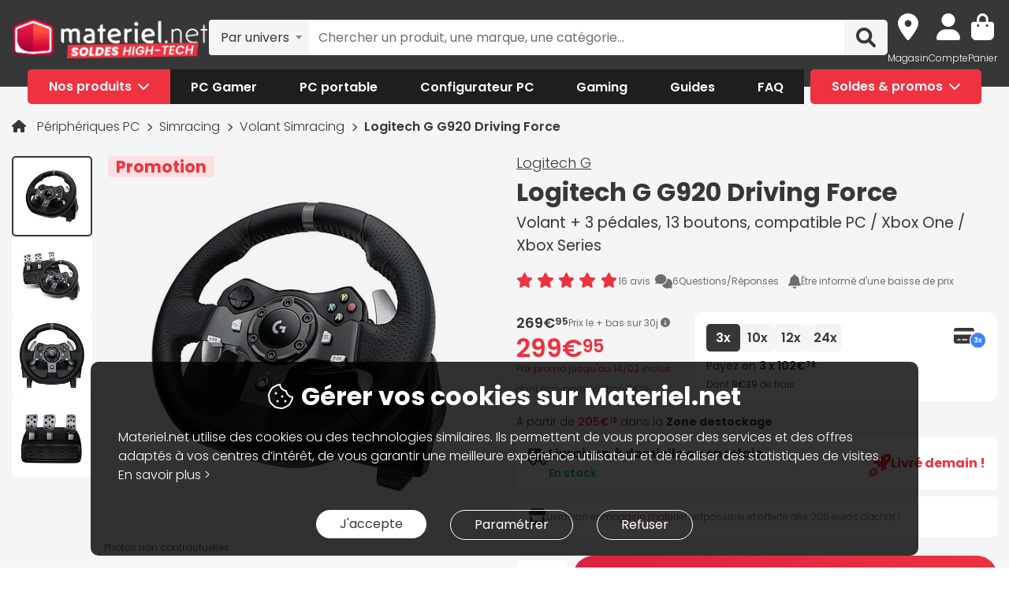

--- FILE ---
content_type: text/html; charset=UTF-8
request_url: https://www.materiel.net/produit/201508270040.html
body_size: 34560
content:
<!DOCTYPE html>
<html lang="fr">
<head>
    <meta charset="UTF-8">
    <meta name="viewport" content="width=device-width, initial-scale=1, shrink-to-fit=no">
    <meta name="apple-mobile-web-app-capable" content="yes">
    <meta name="apple-mobile-web-app-status-bar-style" content="default">
    <meta name="mobile-web-app-capable" content="yes">
    <meta name="google-site-verification" content="vqrdqVxQ8LqA9iO1_sMrgjxlkQ0ReI9VrkK0k1rOWtQ">
    <meta name="theme-color" content="#FB4242">

            <title>Logitech G G920 Driving Force - Volant Simracing Logitech G sur Materiel.net</title>
    
        
            <meta name="description" content="Achetez votre Volant Simracing Logitech G G920 Driving Force (941-000123) sur Materiel.net ! Paiement en 3X dès 100€, livraison rapide ou retrait en magasin | Volant + 3 pédales, 13 boutons, compatible PC / Xbox One / Xbox Series." />
<meta property="og:description" content="Achetez votre Volant Simracing Logitech G G920 Driving Force (941-000123) sur Materiel.net ! Paiement en 3X dès 100€, livraison rapide ou retrait en magasin | Volant + 3 pédales, 13 boutons, compatible PC / Xbox One / Xbox Series." />
<meta property="og:title" content="Logitech G G920 Driving Force - Volant Simracing Logitech G sur Materiel.net" />
<meta property="og:image" content="https://media.materiel.net/r900/products/MN0006243878.jpg" />
<meta property="og:url" content="https://www.materiel.net/produit/201508270040.html" />
<meta property="twitter:title" content="Logitech G G920 Driving Force - Volant Simracing Logitech G sur Materiel.net" />
<meta property="twitter:description" content="Achetez votre Volant Simracing Logitech G G920 Driving Force (941-000123) sur Materiel.net ! Paiement en 3X dès 100€, livraison rapide ou retrait en magasin | Volant + 3 pédales, 13 boutons, compatible PC / Xbox One / Xbox Series." />
<meta property="twitter:image" content="https://media.materiel.net/r900/products/MN0006243878.jpg" />
<meta property="twitter:card" content="summary" />
<meta property="twitter:site" content="@materielnet" />

        <link rel="canonical" href="https://www.materiel.net/produit/201508270040.html"/>

            
            <link rel="shortcut icon" href="/matnet/build/images/content/favicon.ico" type="image/x-icon">
        <link rel="icon" href="/matnet/build/images/content/favicon.png" type="image/png">
        <link rel="icon" sizes="32x32" href="/matnet/build/images/content/favicon-32.png" type="image/png">
        <link rel="icon" sizes="64x64" href="/matnet/build/images/content/favicon-64.png" type="image/png">
        <link rel="icon" sizes="96x96" href="/matnet/build/images/content/favicon-96.png" type="image/png">
        <link rel="icon" sizes="196x196" href="/matnet/build/images/content/favicon-196.png" type="image/png">
        <link rel="apple-touch-icon" sizes="152x152" href="/matnet/build/images/content/apple-touch-icon.png">
        <link rel="apple-touch-icon" sizes="60x60" href="/matnet/build/images/content/apple-touch-icon-60x60.png">
        <link rel="apple-touch-icon" sizes="76x76" href="/matnet/build/images/content/apple-touch-icon-76x76.png">
        <link rel="apple-touch-icon" sizes="114x114" href="/matnet/build/images/content/apple-touch-icon-114x114.png">
        <link rel="apple-touch-icon" sizes="120x120" href="/matnet/build/images/content/apple-touch-icon-120x120.png">
        <link rel="apple-touch-icon" sizes="144x144" href="/matnet/build/images/content/apple-touch-icon-144x144.png">
    
            <link rel="preload" href="/matnet/build/css/main.9525aa10.css" as="style">
        <link rel="preload" href="/matnet/build/runtime.22b5026a.js" as="script">
        <link rel="preload" href="/matnet/build/js/libs.6e01f871.js" as="script">
        <link rel="preload" href="/matnet/build/js/main.2949d08b.js" as="script">
            <link rel="preload" href="/matnet/build/js/product-page.b000be02.js" as="script">
        <link rel="preload" href="/matnet/build/css/product-page.0163ea30.css" as="style">
    
            <link rel="dns-prefetch" href="https://media.materiel.net" />
    
            <link rel="stylesheet" href="/matnet/build/css/main.9525aa10.css" media="all">
            <link rel="stylesheet" href="/matnet/build/css/product-page.0163ea30.css" media="all">
    
            
                <script type="application/ld+json">
{
    "@context": "https://schema.org/",
    "@type": "Product",
    "name": "Logitech G G920 Driving Force",
    "gtin13": "5099206058996",
    "image": ["https://media.materiel.net/r900/products/MN0006243878.jpg", "https://media.materiel.net/r900/oproducts/AR201508270040_g3.jpg", "https://media.materiel.net/r900/oproducts/AR201508270040_g4.jpg", "https://media.materiel.net/r900/oproducts/AR201508270040_g5.jpg"],
    "description": "Digne successeur du mythique G27, le volant Logitech G920 Driving Force reprend ce qui a fait le succès de son aîné avec un nouveau module de retour de force, un design revisité ainsi qu&#039;un pédalier amélioré ! Ressentez le grain de la route !",
    "mpn": "941-000123",
    "sku": "AR201508270040",
    "brand": {
        "@type": "Brand",
        "name": "Logitech G"
    },
    "aggregateRating": {
        "@type": "AggregateRating",
        "ratingValue": "9",
        "reviewCount": "16",
        "bestRating": "10",
        "worstRating": "0"
    },
    "offers": {
        "@type": "Offer",
        "priceCurrency": "EUR",
        "availability": "https://schema.org/InStock",
        "itemCondition": "https://schema.org/NewCondition",
        "price": "299.95",
        "url": "https://www.materiel.net/produit/201508270040.html"
    }
}
</script>

        <script type="application/ld+json"> {
    "@context": "https://schema.org/",
    "@type": "BreadcrumbList",
    "itemListElement": [
                    {
                "@type": "ListItem",
                "position": 1,
                "item": {
                    "@id":"/peripheriques-pc/c472/",
                    "name": "Périphériques PC"
                }
            },                    {
                "@type": "ListItem",
                "position": 2,
                "item": {
                    "@id":"/simulation-automobile/c511/",
                    "name": "Simracing"
                }
            },                    {
                "@type": "ListItem",
                "position": 3,
                "item": {
                    "@id":"/volant-simracing/l8588/",
                    "name": "Volant Simracing"
                }
            },                    {
                "@type": "ListItem",
                "position": 4,
                "item": {
                    "@id":"/produit/201508270040.html",
                    "name": "Logitech G G920 Driving Force"
                }
            }            ]
}
</script>


            <script src="/V4px/js/matnetmachine.js" async></script>
                    <script id="dataLayout">
            var dataLayout = {};

            dataLayout.shops = {};

            dataLayout.routingJs = {"base_url":"","routes":{"listing_compare":{"tokens":[["variable","\/","[^\/]++","offerIdsString"],["variable","","\\d+","categoryId"],["text","\/comparer\/c"]],"defaults":[],"requirements":{"categoryId":"\\d+"},"hosttokens":[],"methods":[],"schemes":[]},"compare_zone":{"tokens":[["variable","\/","\\d+","categoryId"],["text","\/compare\/list"]],"defaults":[],"requirements":{"categoryId":"\\d+"},"hosttokens":[],"methods":[],"schemes":[]},"compare_product_share":{"tokens":[["text","\/compare\/share"]],"defaults":[],"requirements":[],"hosttokens":[],"methods":[],"schemes":[]},"component_modal":{"tokens":[["variable","\/","\\d+","componentId"],["text","\/configurator\/modal\/component"]],"defaults":[],"requirements":{"componentId":"\\d+"},"hosttokens":[],"methods":["POST","OPTIONS"],"schemes":[]},"component_modal_replace":{"tokens":[["variable","\/","\\d+","row"],["variable","\/","\\d+","componentId"],["text","\/configurator\/modal\/component"]],"defaults":[],"requirements":{"componentId":"\\d+","row":"\\d+"},"hosttokens":[],"methods":["POST","OPTIONS"],"schemes":[]},"component_products":{"tokens":[["variable","\/","\\d+","componentId"],["text","\/configurator\/component"]],"defaults":[],"requirements":{"componentId":"\\d+"},"hosttokens":[],"methods":["POST","OPTIONS"],"schemes":[]},"component_products_replace":{"tokens":[["variable","\/","[^\/]++","productId"],["variable","\/","\\d+","componentId"],["text","\/configurator\/component"]],"defaults":[],"requirements":{"componentId":"\\d+"},"hosttokens":[],"methods":["POST","OPTIONS"],"schemes":[]},"configurator_menu":{"tokens":[["text","\/configurator\/menu"]],"defaults":[],"requirements":[],"hosttokens":[],"methods":[],"schemes":[]},"configurator_menu_options":{"tokens":[["variable","\/","[^\/]++","id"],["text","\/configurator\/menu\/options"]],"defaults":[],"requirements":[],"hosttokens":[],"methods":[],"schemes":[]},"configurator_add_config_to_cart":{"tokens":[["text","\/configurator\/cart"]],"defaults":[],"requirements":[],"hosttokens":[],"methods":[],"schemes":[]},"configurator_add_item":{"tokens":[["variable","\/","[^\/]++","quantity"],["variable","\/","AR\\d{12}","productId"],["variable","\/","\\d+","componentGroupId"],["text","\/configurator\/add"]],"defaults":{"quantity":1},"requirements":{"productId":"AR\\d{12}","componentGroupId":"\\d+"},"hosttokens":[],"methods":["POST"],"schemes":[]},"configurator_replace_item":{"tokens":[["variable","\/","\\d+","row"],["variable","\/","[^\/]++","quantity"],["variable","\/","AR\\d{12}","productId"],["variable","\/","\\d+","componentGroupId"],["text","\/configurator\/add"]],"defaults":{"quantity":1},"requirements":{"productId":"AR\\d{12}","componentGroupId":"\\d+","row":"\\d+"},"hosttokens":[],"methods":["POST"],"schemes":[]},"configurator_clear_config":{"tokens":[["text","\/configurator\/config\/session\/clear"]],"defaults":[],"requirements":[],"hosttokens":[],"methods":[],"schemes":[]},"configurator_delete_config":{"tokens":[["variable","\/","[^\/]++","id"],["text","\/configurator\/config\/delete"]],"defaults":[],"requirements":[],"hosttokens":[],"methods":[],"schemes":[]},"configurator_copy_config":{"tokens":[["variable","\/","[^\/]++","id"],["text","\/configurator\/config\/copy"]],"defaults":[],"requirements":[],"hosttokens":[],"methods":[],"schemes":[]},"configurator_save_session_config":{"tokens":[["text","\/configurator\/config\/session\/save"]],"defaults":[],"requirements":[],"hosttokens":[],"methods":[],"schemes":[]},"configurator_create_config":{"tokens":[["text","\/configurator\/config\/user\/save"]],"defaults":[],"requirements":[],"hosttokens":[],"methods":[],"schemes":[]},"configurator_update_config":{"tokens":[["variable","\/","[^\/]++","id"],["text","\/configurator\/config\/user\/update"]],"defaults":[],"requirements":[],"hosttokens":[],"methods":[],"schemes":[]},"configurator_rename_config":{"tokens":[["variable","\/","[^\/]++","id"],["text","\/configurator\/config\/user\/rename"]],"defaults":[],"requirements":[],"hosttokens":[],"methods":[],"schemes":[]},"configurator_load_config":{"tokens":[["variable","\/","[^\/]++","id"],["text","\/configurator\/config\/user\/load"]],"defaults":[],"requirements":[],"hosttokens":[],"methods":[],"schemes":[]},"configurator_share_config":{"tokens":[["text","\/configurator\/config\/share"]],"defaults":[],"requirements":[],"hosttokens":[],"methods":[],"schemes":[]},"configurator_main_page":{"tokens":[["text","\/configurateur-pc-sur-mesure\/"]],"defaults":[],"requirements":[],"hosttokens":[],"methods":[],"schemes":[]},"get_configuration_from_json":{"tokens":[["text","\/configurator\/add-top-config\/"]],"defaults":[],"requirements":[],"hosttokens":[],"methods":["POST"],"schemes":[]},"get_configuration_from_item":{"tokens":[["variable","\/","AR\\d{12}","productId"],["variable","\/","\\d+","categoryId"],["text","\/configurator\/create-from-product"]],"defaults":[],"requirements":{"categoryId":"\\d+","productId":"AR\\d{12}"},"hosttokens":[],"methods":[],"schemes":[]},"promotion_product":{"tokens":[["text","\/promotions-produits\/"]],"defaults":[],"requirements":[],"hosttokens":[],"methods":[],"schemes":[]},"promotion_product_filtered":{"tokens":[["text",".html"],["variable","\/","\\+.+","filterUrl"],["text","\/promotions-produits"]],"defaults":[],"requirements":{"filterUrl":"\\+.+"},"hosttokens":[],"methods":[],"schemes":[]},"latest_product":{"tokens":[["text","\/nouveautes-produits\/"]],"defaults":[],"requirements":[],"hosttokens":[],"methods":[],"schemes":[]},"latest_product_filtered":{"tokens":[["text","\/"],["variable","\/","\\+[^\/]+","filterUrl"],["text","\/nouveautes-produits"]],"defaults":[],"requirements":{"filterUrl":"\\+[^\/]+"},"hosttokens":[],"methods":[],"schemes":[]},"special_offer_listing_products":{"tokens":[["text","\/"],["variable","","[1-9]{1}[0-9]{0,15}","specialOfferId"],["text","\/bons-plans\/o"]],"defaults":[],"requirements":{"specialOfferId":"[1-9]{1}[0-9]{0,15}"},"hosttokens":[],"methods":[],"schemes":[]},"special_offer_listing_products_filtered":{"tokens":[["text",".html"],["variable","\/","\\+[^\/]+","filterUrl"],["variable","","[1-9]{1}[0-9]{0,15}","specialOfferId"],["text","\/bons-plans\/o"]],"defaults":[],"requirements":{"specialOfferId":"[1-9]{1}[0-9]{0,15}","filterUrl":"\\+[^\/]+"},"hosttokens":[],"methods":[],"schemes":[]},"special_offers_filter_page":{"tokens":[["text","\/form\/operations\/filter\/"]],"defaults":[],"requirements":[],"hosttokens":[],"methods":["POST","OPTIONS"],"schemes":[]},"offres_speciales_listing_infinite_scroll":{"tokens":[["variable","","\\d+","page"],["text","\/bons-plans-infinite-scroll\/page"]],"defaults":[],"requirements":{"page":"\\d+"},"hosttokens":[],"methods":[],"schemes":[]},"qa_answer":{"tokens":[["text",".html"],["variable","\/","(?:\\d{12})","productId"],["variable","\/","[a-zA-Z0-9-]+","questionId"],["text","\/questions-reponses\/repondre"]],"defaults":[],"requirements":{"productId":"(\\d{12})","questionId":"[a-zA-Z0-9-]+"},"hosttokens":[],"methods":[],"schemes":[]},"listing_shop":{"tokens":[["text","\/produits\/"],["variable","-","\\d+","shopId"],["text","\/magasins\/magasin"]],"defaults":[],"requirements":{"shopId":"\\d+"},"hosttokens":[],"methods":[],"schemes":[]},"listing_shop_filtered":{"tokens":[["text",".html"],["variable","\/","\\+.+","filterUrl"],["text","\/produits"],["variable","-","\\d+","shopId"],["text","\/magasins\/magasin"]],"defaults":[],"requirements":{"shopId":"\\d+","filterUrl":"\\+.+"},"hosttokens":[],"methods":[],"schemes":[]},"set_favorite_shop_shop_page":{"tokens":[["text","\/shop"],["variable","\/","\\d+","shopId"],["text","\/stock\/set-favorite-shop"]],"defaults":[],"requirements":{"shopId":"\\d+"},"hosttokens":[],"methods":[],"schemes":[]},"set_favorite_shop_listing_page":{"tokens":[["text","\/listing"],["variable","\/","\\d+","shopId"],["text","\/stock\/set-favorite-shop"]],"defaults":[],"requirements":{"shopId":"\\d+"},"hosttokens":[],"methods":[],"schemes":[]},"set_favorite_shop_product_page":{"tokens":[["text","\/product"],["variable","\/","\\d+","shopId"],["text","\/stock\/set-favorite-shop"]],"defaults":[],"requirements":{"shopId":"\\d+"},"hosttokens":[],"methods":[],"schemes":[]},"get_stock_for_shops":{"tokens":[["variable","\/","(?:AR|OF)\\d{12}","offerId"],["text","\/stock\/get-stock-for-shops"]],"defaults":[],"requirements":{"offerId":"(AR|OF)\\d{12}"},"hosttokens":[],"methods":["POST"],"schemes":[]},"shops.shop_page":{"tokens":[["text","\/"],["variable","\/","[^\/]++","slug"],["variable","-","\\d+","shopId"],["text","\/magasins\/magasin"]],"defaults":{"slug":""},"requirements":{"shopId":"\\d+"},"hosttokens":[],"methods":[],"schemes":[]},"shops.shop_page_without_slug":{"tokens":[["text","\/"],["variable","-","\\d+","shopId"],["text","\/magasins\/magasin"]],"defaults":[],"requirements":{"shopId":"\\d+"},"hosttokens":[],"methods":[],"schemes":[]},"shops.shop_homepage":{"tokens":[["text","\/magasins\/"]],"defaults":[],"requirements":[],"hosttokens":[],"methods":[],"schemes":[]},"homepage":{"tokens":[["text","\/"]],"defaults":[],"requirements":[],"hosttokens":[],"methods":[],"schemes":[]},"product_page":{"tokens":[["text",".html"],["variable","\/","(?:\\d{12}|PB\\d{8})","urlId"],["text","\/produit"]],"defaults":[],"requirements":{"urlId":"(\\d{12}|PB\\d{8})"},"hosttokens":[],"methods":[],"schemes":[]},"variant_products":{"tokens":[["variable","\/","\\d+","categoryId"],["variable","\/",".+","variantGroupCode"],["variable","\/","AR\\d{12}","productId"]],"defaults":[],"requirements":{"productId":"AR\\d{12}","variantGroupCode":".+","categoryId":"\\d+"},"hosttokens":[],"methods":[],"schemes":[]},"see_offers":{"tokens":[["text","\/offers"],["variable","\/","AR\\d{12}|MK\\d{12}","productId"],["variable","-","[^\/]++","country"],["variable","\/","[^\/\\-]++","_locale"]],"defaults":{"_locale":"fr","country":"fr"},"requirements":{"productId":"AR\\d{12}|MK\\d{12}"},"hosttokens":[],"methods":["GET"],"schemes":[]},"seller_review":{"tokens":[["text","\/avis\/"],["variable","\/","\\d+","sellerId"],["text","\/vendeur"]],"defaults":[],"requirements":{"sellerId":"\\d+"},"hosttokens":[],"methods":[],"schemes":[]},"seller_product":{"tokens":[["text","\/produits\/"],["variable","\/","\\d+","sellerId"],["text","\/vendeur"]],"defaults":[],"requirements":{"sellerId":"\\d+"},"hosttokens":[],"methods":[],"schemes":[]},"seller_product_filtered_paginated":{"tokens":[["text",".html"],["variable","\/","\\+.+","filterUrl"],["variable","","(?!0.*)(?:(?!(?:1)\\b))\\d+","page"],["text","\/produits\/page"],["variable","\/","\\d+","sellerId"],["text","\/vendeur"]],"defaults":[],"requirements":{"sellerId":"\\d+","filterUrl":"\\+.+","page":"(?!0.*)((?!(?:1)\\b))\\d+"},"hosttokens":[],"methods":[],"schemes":[]},"seller_product_filtered":{"tokens":[["text",".html"],["variable","\/","\\+.+","filterUrl"],["text","\/produits"],["variable","\/","\\d+","sellerId"],["text","\/vendeur"]],"defaults":[],"requirements":{"sellerId":"\\d+","filterUrl":"\\+.+"},"hosttokens":[],"methods":[],"schemes":[]},"seller_delivery":{"tokens":[["text","\/livraison-retour\/"],["variable","\/","\\d+","sellerId"],["text","\/vendeur"]],"defaults":[],"requirements":{"sellerId":"\\d+"},"hosttokens":[],"methods":[],"schemes":[]},"seller_warranty":{"tokens":[["text","\/garantie-reprise\/"],["variable","\/","\\d+","sellerId"],["text","\/vendeur"]],"defaults":[],"requirements":{"sellerId":"\\d+"},"hosttokens":[],"methods":[],"schemes":[]},"seller_contact":{"tokens":[["text","\/contact\/"],["variable","\/","\\d+","sellerId"],["text","\/vendeur"]],"defaults":[],"requirements":{"sellerId":"\\d+"},"hosttokens":[],"methods":[],"schemes":[]},"seller_review_page_infinite_scroll":{"tokens":[["variable","","\\d+","page"],["text","\/page"],["variable","\/","\\d+","sortBy"],["variable","\/","\\d+","filterRate"],["variable","\/","\\d+","sellerId"],["text","\/seller_reviews"]],"defaults":{"filterRate":0,"sortBy":0},"requirements":{"sellerId":"\\d+","filterRate":"\\d+","sortBy":"\\d+","page":"\\d+"},"hosttokens":[],"methods":[],"schemes":[]},"filter_seller_review_list":{"tokens":[["variable","\/","\\d+","sellerId"],["text","\/filter-seller-review"]],"defaults":[],"requirements":{"sellerId":"\\d+"},"hosttokens":[],"methods":[],"schemes":[]},"empty_search_page":{"tokens":[["text","\/recherche\/"]],"defaults":[],"requirements":[],"hosttokens":[],"methods":["GET"],"schemes":[]},"search_product_listing":{"tokens":[["variable","","\\d+","page"],["text","\/page"],["variable","\/","[^\/]++","slug"],["text","\/search\/product"]],"defaults":{"page":1},"requirements":{"page":"\\d+"},"hosttokens":[],"methods":[],"schemes":[]},"search_category_listing":{"tokens":[["variable","\/","\\d+","page"],["variable","\/","[^\/]++","slug"],["text","\/search\/category"]],"defaults":[],"requirements":{"page":"\\d+","limit":"\\d+"},"hosttokens":[],"methods":[],"schemes":[]},"search_brand_listing":{"tokens":[["variable","\/","\\d+","page"],["variable","\/","[^\/]++","slug"],["text","\/search\/brand"]],"defaults":[],"requirements":{"page":"\\d+"},"hosttokens":[],"methods":[],"schemes":[]},"search_faq_listing":{"tokens":[["variable","\/","\\d+","page"],["variable","\/","[^\/]++","slug"],["text","\/search\/faq"]],"defaults":[],"requirements":{"page":"\\d+"},"hosttokens":[],"methods":[],"schemes":[]},"search_autocomplete":{"tokens":[["variable","\/","[^\/]++","searchText"],["text","\/search\/autocomplete"]],"defaults":[],"requirements":[],"hosttokens":[],"methods":["OPTIONS","GET"],"schemes":[]},"search_data_collect_click":{"tokens":[["text","\/search\/collect\/click"]],"defaults":[],"requirements":[],"hosttokens":[],"methods":["OPTIONS","POST"],"schemes":[]},"search_data_collect_text_search":{"tokens":[["text","\/search\/collect\/text"]],"defaults":[],"requirements":[],"hosttokens":[],"methods":["OPTIONS","POST"],"schemes":[]},"form_newsletter_subscribe":{"tokens":[["variable","\/","[^\/]++","format"],["text","\/form\/newsletter\/subscribe"]],"defaults":{"format":"full"},"requirements":[],"hosttokens":[],"methods":["POST"],"schemes":[]},"listing_intermediate":{"tokens":[["text","\/"],["variable","","\\d+","categoryId"],["text","\/c"],["variable","\/","(?!\\w{2}-\\w{2}\\\/).+","slug"]],"defaults":[],"requirements":{"categoryId":"\\d+","slug":"(?!\\w{2}-\\w{2}\\\/).+"},"hosttokens":[],"methods":[],"schemes":[]},"listing_page":{"tokens":[["text","\/"],["variable","","\\d+","categoryId"],["text","\/l"],["variable","\/","(?!\\w{2}-\\w{2}\\\/).+","slug"]],"defaults":[],"requirements":{"categoryId":"\\d+","slug":"(?!\\w{2}-\\w{2}\\\/).+"},"hosttokens":[],"methods":[],"schemes":[]},"listing_page_paginated":{"tokens":[["text","\/"],["variable","","\\d{1,2}","page"],["text","\/page"],["variable","","\\d+","categoryId"],["text","\/l"],["variable","\/","(?!\\w{2}-\\w{2}\\\/).+","slug"]],"defaults":[],"requirements":{"categoryId":"\\d+","slug":"(?!\\w{2}-\\w{2}\\\/).+","page":"\\d{1,2}"},"hosttokens":[],"methods":[],"schemes":[]},"listing_page_filtered":{"tokens":[["text","\/"],["variable","\/","\\+[^\/]+","filterUrl"],["variable","","\\d+","categoryId"],["text","\/l"],["variable","\/","(?!\\w{2}-\\w{2}\\\/).+","slug"]],"defaults":[],"requirements":{"categoryId":"\\d+","slug":"(?!\\w{2}-\\w{2}\\\/).+","filterUrl":"\\+[^\/]+"},"hosttokens":[],"methods":[],"schemes":[]},"listing_page_filtered_paginated":{"tokens":[["text","\/"],["variable","","[^\/]++","page"],["text","\/page"],["variable","\/","\\+[^\/]+","filterUrl"],["variable","","\\d+","categoryId"],["text","\/l"],["variable","\/","(?!\\w{2}-\\w{2}\\\/).+","slug"]],"defaults":[],"requirements":{"categoryId":"\\d+","slug":"(?!\\w{2}-\\w{2}\\\/).+","filterUrl":"\\+[^\/]+"},"hosttokens":[],"methods":[],"schemes":[]},"filter_product_list_filtered":{"tokens":[["variable","\/",".+","filterUrl"],["variable","","\\d+","categoryId"],["text","\/l"],["variable","\/",".+","slug"],["text","\/form\/filter"],["variable","-","[^\/]++","country"],["variable","\/","[^\/\\-]++","_locale"]],"defaults":{"_locale":"fr","country":"fr","filterUrl":""},"requirements":{"categoryId":"\\d+","slug":".+","filterUrl":".+"},"hosttokens":[],"methods":["POST"],"schemes":[]},"filter_review_list":{"tokens":[["text","\/filter-review\/"]],"defaults":[],"requirements":[],"hosttokens":[],"methods":["POST","OPTIONS"],"schemes":[]},"review_page_infinite_scroll":{"tokens":[["variable","","\\d+","page"],["text","\/page"],["variable","\/","\\d+","sortBy"],["variable","\/","\\d+","filterRate"],["variable","\/",".*","productId"],["text","\/avis-client"]],"defaults":{"filterRate":0,"sortBy":0},"requirements":{"productId":".*","filterRate":"\\d+","sortBy":"\\d+","page":"\\d+"},"hosttokens":[],"methods":[],"schemes":[]},"submit_review_order":{"tokens":[["text","\/form\/depot-avis\/"]],"defaults":[],"requirements":[],"hosttokens":[],"methods":[],"schemes":[]},"review_order_page":{"tokens":[["text","\/"],["variable","\/","[^\/]++","orderId"],["text","\/depot-avis"]],"defaults":[],"requirements":[],"hosttokens":[],"methods":[],"schemes":[]},"header_user_cart":{"tokens":[["text","\/header\/user"]],"defaults":[],"requirements":[],"hosttokens":[],"methods":["POST","OPTIONS","GET"],"schemes":[]},"header_layer_shop":{"tokens":[["variable","\/","\\d+","shopId"],["text","\/header\/shop"]],"defaults":[],"requirements":{"shopId":"\\d+"},"hosttokens":[],"methods":[],"schemes":[]},"login_form":{"tokens":[["text","\/form\/login"]],"defaults":[],"requirements":[],"hosttokens":[],"methods":[],"schemes":[]},"submit_login_form":{"tokens":[["text","\/form\/submit_login"]],"defaults":[],"requirements":[],"hosttokens":[],"methods":["POST","OPTIONS"],"schemes":[]},"logout":{"tokens":[["text","\/form\/logout"]],"defaults":[],"requirements":[],"hosttokens":[],"methods":["GET","OPTIONS"],"schemes":[]},"cart_overview":{"tokens":[["text","\/cart\/overview"]],"defaults":[],"requirements":[],"hosttokens":[],"methods":[],"schemes":[]},"user_overview":{"tokens":[["text","\/user\/overview"]],"defaults":[],"requirements":[],"hosttokens":[],"methods":[],"schemes":[]},"home_sliders_carousel":{"tokens":[["variable","\/","[^\/]++","navigationShop"],["variable","\/","\\d+","navigationCountry"],["text","\/slider\/home\/carousel\/geolocation"]],"defaults":{"navigationShop":-1},"requirements":{"navigationCountry":"\\d+"},"hosttokens":[],"methods":["GET"],"schemes":[]},"form_faq_article_submit":{"tokens":[["variable","\/","\\d+","articleId"],["text","\/form\/faq\/article\/submit"]],"defaults":[],"requirements":{"articleId":"\\d+"},"hosttokens":[],"methods":["POST","OPTIONS"],"schemes":[]},"form_get_order_items":{"tokens":[["variable","\/","[^\/]++","creationDate"],["variable","\/","[^\/]++","cOrder"],["text","\/form\/faq\/items\/order"]],"defaults":[],"requirements":[],"hosttokens":[],"methods":["POST"],"schemes":[]},"cms_stock":{"tokens":[["variable","\/","[^\/]++","stock"],["text","\/cms\/stock"]],"defaults":[],"requirements":[],"hosttokens":[],"methods":[],"schemes":[]},"cms_shop_stock":{"tokens":[["variable","\/","[^\/]++","stock"],["text","\/cms\/shop-stock"]],"defaults":[],"requirements":[],"hosttokens":[],"methods":[],"schemes":[]},"add_offer_to_cart":{"tokens":[["variable","\/",".*","addOfferKey"],["variable","\/","[^\/]++","isMarketplace"],["variable","\/","-?\\d+","quantity"],["variable","\/","(?:AR|OF)\\d{12}","offerId"],["text","\/cart\/add\/offer"]],"defaults":{"addOfferKey":""},"requirements":{"offerId":"(AR|OF)\\d{12}","quantity":"-?\\d+","isMarketPlace":"[0-1]","addOfferKey":".*"},"hosttokens":[],"methods":[],"schemes":[]},"add_offer_to_cart_cross_sell":{"tokens":[["variable","\/","(?:AR|OF)\\d{12}","offerId"],["text","\/cart\/add\/offer-cross-sell"]],"defaults":[],"requirements":{"offerId":"(AR|OF)\\d{12}"},"hosttokens":[],"methods":["POST"],"schemes":[]},"add_offer_to_cart_one_click":{"tokens":[["variable","\/",".*","addOfferKey"],["variable","\/","-?\\d+","quantity"],["variable","\/","(?:AR|OF)\\d{12}","offerId"],["text","\/cart\/oneclick\/add\/offer"]],"defaults":{"addOfferKey":""},"requirements":{"offerId":"(AR|OF)\\d{12}","quantity":"-?\\d+","addOfferKey":".*"},"hosttokens":[],"methods":[],"schemes":[]},"add_pack_service":{"tokens":[["text","\/cart\/pack-service\/add\/"]],"defaults":[],"requirements":[],"hosttokens":[],"methods":[],"schemes":[]},"remove_pack_service":{"tokens":[["text","\/cart\/pack-service\/remove\/"]],"defaults":[],"requirements":[],"hosttokens":[],"methods":[],"schemes":[]},"redirect_category":{"tokens":[["variable","","\\d+","isIntermediate"],["text","\/i"],["variable","","\\d+","categoryId"],["text","\/redirect-category\/c"],["variable","-","[^\/]++","country"],["variable","\/","[^\/\\-]++","_locale"]],"defaults":{"_locale":"fr","country":"fr"},"requirements":{"categoryId":"\\d+","isIntermediate":"\\d+","page":"\\d+"},"hosttokens":[],"methods":[],"schemes":[]},"form_share_product":{"tokens":[["variable","\/","(?:AR|OF)\\d{12}","offerId"],["variable","\/","(?:AR|MK)\\d{12}","productId"],["text","\/form\/share\/product"]],"defaults":[],"requirements":{"productId":"(AR|MK)\\d{12}","offerId":"(AR|OF)\\d{12}"},"hosttokens":[],"methods":[],"schemes":[]},"user_can_order_review":{"tokens":[["variable","\/","(?:AR|MK)\\d{12}","productId"],["text","\/user\/can_review"]],"defaults":[],"requirements":{"productId":"(AR|MK)\\d{12}"},"hosttokens":[],"methods":[],"schemes":[]},"delete_review_order":{"tokens":[["text","\/order-review\/delete\/"]],"defaults":[],"requirements":[],"hosttokens":[],"methods":["POST"],"schemes":[]},"update_nickname_review_order":{"tokens":[["text","\/depot-avis-client\/pseudo\/update\/"]],"defaults":[],"requirements":[],"hosttokens":[],"methods":["POST"],"schemes":[]},"form_search_filter_product":{"tokens":[["variable","\/",".+","slug"],["text","\/form\/search\/filter"]],"defaults":{"slug":""},"requirements":{"slug":".+"},"hosttokens":[],"methods":["POST"],"schemes":[]},"shop_opening_hours_information":{"tokens":[["variable","\/","\\d+","shopId"],["text","\/openings\/shop"]],"defaults":[],"requirements":{"shopId":"\\d+"},"hosttokens":[],"methods":[],"schemes":[]},"modal_shops_selection_summary_shop":{"tokens":[["variable","\/","\\d+","shopId"],["text","\/modal\/shopSelected"]],"defaults":[],"requirements":{"shopId":"\\d+"},"hosttokens":[],"methods":[],"schemes":[]},"mounting_time_type":{"tokens":[["variable","\/",".+","type"],["text","\/mounting_time\/type"]],"defaults":[],"requirements":{"type":".+"},"hosttokens":[],"methods":[],"schemes":[]},"form_qa_ask_question":{"tokens":[["variable","\/","AR\\d{12}|MK\\d{12}|undefined","productId"],["text","\/form\/qa\/ask_question"]],"defaults":[],"requirements":{"productId":"AR\\d{12}|MK\\d{12}|undefined"},"hosttokens":[],"methods":["POST"],"schemes":[]},"qa_questions_list":{"tokens":[["variable","\/","AR\\d{12}|MK\\d{12}","productId"],["text","\/qa\/list"]],"defaults":[],"requirements":{"productId":"AR\\d{12}|MK\\d{12}"},"hosttokens":[],"methods":["POST"],"schemes":[]},"qa_validate_question":{"tokens":[["variable","\/","[a-zA-Z0-9-]+","questionId"],["variable","\/","[^\/]++","email"],["text","\/qa\/validate"]],"defaults":[],"requirements":{"questionId":"[a-zA-Z0-9-]+"},"hosttokens":[],"methods":["POST"],"schemes":[]},"qa_like_answer":{"tokens":[["variable","\/","[a-zA-Z0-9-]+","answerId"],["text","\/qa\/like"]],"defaults":[],"requirements":{"answerId":"[a-zA-Z0-9-]+"},"hosttokens":[],"methods":["POST"],"schemes":[]},"qa_list_like_by_user":{"tokens":[["variable","\/","AR\\d{12}|MK\\d{12}","productId"],["text","\/qa\/like\/list"]],"defaults":[],"requirements":{"productId":"AR\\d{12}|MK\\d{12}"},"hosttokens":[],"methods":["GET"],"schemes":[]},"qa_can_answer":{"tokens":[["text","\/qa\/can_answer"]],"defaults":[],"requirements":[],"hosttokens":[],"methods":["GET"],"schemes":[]},"form_qa_answer_question":{"tokens":[["text",".html"],["variable","\/","(?:\\d{12})","productId"],["variable","\/","0|1","isRequested"],["text","\/isRequested"],["variable","\/","[a-zA-Z0-9-]+","questionId"],["text","\/qa\/answer"]],"defaults":[],"requirements":{"productId":"(\\d{12})","questionId":"[a-zA-Z0-9-]+","isRequested":"0|1"},"hosttokens":[],"methods":[],"schemes":[]},"qa_report":{"tokens":[["variable","\/","[^\/]++","questionId"],["text","\/form\/report-qa"]],"defaults":[],"requirements":[],"hosttokens":[],"methods":[],"schemes":[]},"cross_selling_category_new_products":{"tokens":[["text","\/"],["variable","\/","\\d+","categoryId"],["text","\/cross-selling\/category\/new"],["variable","-","[^\/]++","country"],["variable","\/","[^\/\\-]++","_locale"]],"defaults":{"_locale":"fr","country":"fr"},"requirements":{"categoryId":"\\d+"},"hosttokens":[],"methods":["GET"],"schemes":[]},"cross_selling_category_highest_rated_products":{"tokens":[["text","\/"],["variable","\/","\\d+","categoryId"],["text","\/cross-selling\/category\/highest-rated"],["variable","-","[^\/]++","country"],["variable","\/","[^\/\\-]++","_locale"]],"defaults":{"_locale":"fr","country":"fr"},"requirements":{"categoryId":"\\d+"},"hosttokens":[],"methods":["GET"],"schemes":[]},"menu_universes_ajax":{"tokens":[["text","\/menu\/"]],"defaults":[],"requirements":[],"hosttokens":[],"methods":["GET","OPTIONS"],"schemes":[]},"menu_promotions_ajax":{"tokens":[["text","\/menu\/promotions\/"]],"defaults":[],"requirements":[],"hosttokens":[],"methods":["GET","OPTIONS"],"schemes":[]},"get_opened_shops":{"tokens":[["text","\/shops\/opened"]],"defaults":[],"requirements":[],"hosttokens":[],"methods":["GET"],"schemes":[]},"alma_eligibility":{"tokens":[["text","\/"],["variable","\/","\\d+(?:[.,]\\d+)?","amount"],["text","\/amount"],["variable","\/","[^\/]++","isMarketplace"],["text","\/alma\/eligibility\/isMarketplace"]],"defaults":[],"requirements":{"isMarketPlace":"[0-1]","amount":"\\d+(?:[.,]\\d+)?"},"hosttokens":[],"methods":["GET","OPTIONS"],"schemes":[]},"form_seller_contact":{"tokens":[["variable","\/","\\d+","marketPlaceId"],["text","\/form\/seller\/contact"]],"defaults":[],"requirements":{"marketPlaceId":"\\d+"},"hosttokens":[],"methods":["POST"],"schemes":[]},"submit_seller_review_order":{"tokens":[["text","\/form\/depot-avis-vendeur\/"]],"defaults":[],"requirements":[],"hosttokens":[],"methods":["POST"],"schemes":[]},"update_review_order_seller":{"tokens":[["text","\/depot-avis-vendeur\/reception-commande\/"]],"defaults":[],"requirements":[],"hosttokens":[],"methods":["POST"],"schemes":[]},"captcha_required":{"tokens":[["variable","\/",".+","email"],["text","\/captcha"],["variable","-","[^\/]++","country"],["variable","\/","[^\/\\-]++","_locale"]],"defaults":{"country":"fr","email":"","_locale":"fr"},"requirements":{"email":".+"},"hosttokens":[],"methods":["GET"],"schemes":[]}},"prefix":"","host":"www.materiel.net","port":"","scheme":"https","locale":"fr"};
            dataLayout.secureCookie = 1;

        </script>
    
    <script>
        dataLayout.featureQrIsActive = 1;
        dataLayout.featureVariantIsActive = 1;
        dataLayout.userLoginFailoverRedirectUrl = "https://www.materiel.net/produit/201508270040.html";
        dataLayout.product = {
            id: 'AR201508270040',
            urlId: '201508270040',
            categoryId: '8588',
            categorySlug: 'volant-simracing'
        };
        dataLayout.offer = {
            id: 'AR201508270040'
        };
    </script>

            <script type="text/javascript" async>
            (function(w,d,s,l,i){w[l]=w[l]||[];w[l].push({'gtm.start':
                    new Date().getTime(),event:'gtm.js'});var f=d.getElementsByTagName(s)[0],
                j=d.createElement(s),dl=l!='dataLayer'?'&l='+l:'';j.async=true;j.src=
                'https://www.googletagmanager.com/gtm.js?id='+i+dl;f.parentNode.insertBefore(j,f);
            })(window,document,'script','dataLayer','GTM-M5QRJ5J');
        </script>
    
    <!-- Matomo -->
    <script>
        var _paq = window._paq = window._paq || [];
        _paq.push(['setCookieDomain', '*.materiel.net']);
        _paq.push(['setDomains', '*.materiel.net']);
        _paq.push(['enableLinkTracking']);
        _paq.push(['trackVisibleContentImpressions']);
        _paq.push(['setConversionAttributionFirstReferrer', true]);
        _paq.push(['trackPageView']);
        (function() {
            var u="https://tracking.groupe-ldlc.com/";
            _paq.push(['setTrackerUrl', u+'matomo.php']);
            _paq.push(['setSiteId', '2']);
            var d=document, g=d.createElement('script'), s=d.getElementsByTagName('script')[0];
            g.async=true; g.src=u+'matomo.js'; s.parentNode.insertBefore(g,s);
        })();
    </script>
    <!-- End Matomo Code -->

    <script defer data-domain="materiel.net" src="https://plausible.io/js/script.revenue.tagged-events.js"></script>

        </head>
<body id="o-site__top" data-spy="scroll" data-target="#productStickyNav" data-offset="200"      data-controller="link-decoder backlink-breadcrumb product-offers"
      data-marketing-url="https://www.materiel.net/mb"
      data-error="Une erreur est survenue">
    <noscript>
                <iframe src="https://www.googletagmanager.com/ns.html?id=GTM-M5QRJ5J" height="0" width="0" style="display:none;visibility:hidden"></iframe>
    </noscript>
    <ul class="skip-links" tabindex="0">
        <li>
            <a href="#search_search_text" class="skip-links__link">
                Aller à la recherche (Alt + Shift + S Pour effectuer une recherche sur le site)
            </a>
        </li>
        <li>
            <a href="#skip-content" class="skip-links__link">
                Aller directement au contenu
            </a>
        </li>
    </ul>
    <header class="c-site__header mb-4">
        
<div class="container">
    <div class="c-header__logo">
        <div class="c-menu__opener c-menu__toggle-button">
            <i class="fas fa-bars c-opener__open"></i>
            <i class="fas fa-times c-opener__close"></i>
            <span class="sr-only">Menu</span>
        </div>
                <a href="https://www.materiel.net/" title="Materiel.net, votre spécialiste High-Tech">
            <picture>
                <source media="(max-width: 992px)" srcset="https://www.materiel.net/matnet/build/images/content/logo-mobile.png" width="50" height="48">
                <img src="https://media.materiel.net/nbo/matnet/logo/1767890105-logo-matnet.png" loading="lazy" width="261" height="60" alt="logo Materiel.net" />
            </picture>
        </a>
    </div>
    <div class="c-header__search-bar"><form name="search" method="post" action="https://www.materiel.net/recherche/" id="formSearch" novalidate="novalidate" data-controller="search layer-datacollect" data-action="search#searchSubmit layer-datacollect#seeAllOnSubmit">
                <div class="form-group d-none d-lg-flex col-5 col-lg-4 col-xl-3 pl-0 pr-0"><select id="search_universe" name="search[universe]" class="o-select-input js-trigger-init" data-search-target="universe" data-controller="select2" data-action="search_universe.change.select2-&gt;search#changeUniverse"><option value="all" selected="selected">Par univers</option><option value="400">PC et Ordinateur</option><option value="424">Composant PC</option><option value="472">Périphériques PC</option><option value="518">Réseau</option><option value="530">Téléphones</option><option value="551">Image et son</option><option value="596">Connectique</option><option value="651">Loisir High-Tech</option><option value="8140">Maison Connectée</option></select></div>
                <div class="form-group col-10 col-lg-7 col-xl-8 pl-0 pr-0"><input type="text" id="search_search_text" name="search[search_text]" required="required" class="form-control border-0" placeholder="Chercher un produit, une marque, une catégorie..." data-placeholder="Chercher un produit, une marque, une catégorie..." data-mobile-placeholder="Rechercher" data-search-target="search" data-action="keyup-&gt;search#debounce" autocomplete="off" /></div>
                <div class="form-group col-2 col-lg-1 pl-0 pr-0 text-center">
                    <button type="submit" class="o-btn rounded-0">
                        <i class="fas fa-search"></i>
                    </button>
                </div>
                <div id="autocompleteSearchWrapper"
                     data-search-target="searchEngine"
                     data-layer-datacollect-target="searchEngine">
                </div>
            </form></div>
    <div class="c-header__access"><div class="col pl-0 pr-0 c-header__access-mob-search d-lg-none text-center">
                <div class="c-access__icon">
                    <i class="fas fa-search"></i>
                </div>
            </div><div id="header-item-shop" class="col pl-0 pr-0 c-header__access-shop is-empty text-center js-has-dropdown">
                    <div class="c-access__icon">
                        <i class="fas fa-map-marker-alt"></i>
                    </div>
                    <div class="c-access__link">
                        <a id="linkShopHeader" href="https://www.materiel.net/magasins/" class="o-link--reset stretched-link"
                           title="Mon magasin Materiel.net">Magasin</a>
                    </div>
                    <div class="c-header__dropdown c-header__dropdown-shop text-left p-lg-2 d-none"></div>
                </div>                <div id="header-item-account" class="col pl-0 pr-0 c-header__access-customer text-center js-has-dropdown" data-href="https://secure.materiel.net/Account">
                    <div class="c-access__icon">
                        <i class="fas fa-user"></i>
                    </div>
                    <div class="c-access__link">
                        <a href="https://secure.materiel.net/Account" class="o-link--reset stretched-link" title="Mon compte">Compte</a>
                    </div>
                    <div class="c-header__dropdown c-header__dropdown-account">
                        <div class="o-loader text-center fa-3x">
                            <i class="fas fa-spinner fa-pulse u-color__primary"></i>
                        </div>
                    </div>
                </div>
            
                        <div id="header-item-cart" class="col pl-0 pr-0 c-header__access-cart is-empty text-center js-has-dropdown">
                <div class="c-access__icon">
                    <span class="c-icon__count d-none"></span>
                    <i class="fas fa-bag-shopping"></i>
                </div>
                <div class="c-access__link">
                    <a href="https://secure.materiel.net/Cart" class="o-link--reset stretched-link" title="Mon panier">Panier</a>
                </div>
                <div class="c-header__dropdown c-header__dropdown-cart d-none"></div>
            </div>
            </div>
</div>

        <style type="text/css">header.c-site__header .c-header__logo img {
        max-width: 100%;
    }

    #adsConfigurator {
        margin-top: 30px;
    }

    /* fix retrocompatibilité banner ancien system a retirer quand mépé front */
    .o-odr__banner {
        position: relative;
    }

     /* fix titre modal pack zen a retirer quand mépé front */
    .service-pack__title {
        text-align: center;
        top: -25px;
    }

    @media (max-width: 992px) {
        .o-odr__banner {
            display: none;
        }
    }

    .o-odr__banner img {
        max-width: 100%;
    }

    .o-odr__banner .o-banner__hide-btn {
        position: absolute;
        top: 0;
        right: 15px;
        padding: 8px 12px;
        background-color: rgba(255, 255, 255, 0.8);
    }

    #tpl__product-page .o-odr__banner {
        margin-top: 1.5rem;
    }
    /* Fin fix banner */

    .c-menu__sections ul + .row {
        margin-top: 1rem;
    }

    .legals-container {
        position: relative;
    }
    .product-featured-specs:not(.product-featured-specs--pc) .o-title {
        display: inline;
    }
</style>
<nav class="navbar navbar-expand-lg navbar-light c-site__navigation">
<ul class="navbar-nav w-100">
	<li class="nav-item c-menu__opener active"><span class="nav-link">Nos produits <i class="fas fa-chevron-down ml-1"></i></span></li>
	<li class="nav-item has-separator"><a class="nav-link" href="https://www.materiel.net/pc-de-bureau/l402/+fv1447-7880/"><span class="link-icon align-middle mr-lg-2"><i class="fas fa-desktop"></i></span> <span class="align-middle">PC Gamer</span> </a></li>
	<li class="nav-item has-separator"><a class="nav-link" href="https://www.materiel.net/pc-portable/l409/"><span class="link-icon align-middle mr-lg-2"><i class="fas fa-laptop"></i></span> <span class="align-middle">PC portable</span> </a></li>
	<li class="nav-item has-separator"><a class="nav-link" href="https://www.materiel.net/configurateur-pc-sur-mesure/"><span class="link-icon align-middle mr-lg-2"><i class="fas fa-screwdriver"></i></span> <span class="align-middle">Configurateur PC</span> </a></li>
	<li class="nav-item has-separator"><a class="nav-link" href="https://www.materiel.net/n5675/gaming/"><span class="link-icon align-middle mr-lg-2"><i class="fas fa-gamepad-alt"></i></span> <span class="align-middle">Gaming</span> </a></li>
	<li class="nav-item has-separator"><span class="nav-link js-obfuscate-link" data-obfuscate-href="aHR0cHM6Ly93d3cubWF0ZXJpZWwubmV0L2d1aWRlLWFjaGF0Lw=="><span class="link-icon align-middle mr-lg-2"><i class="fas fa-file-spreadsheet"></i></span> <span class="align-middle">Guides</span> </span></li>
	<li class="nav-item"><span class="nav-link js-obfuscate-link" data-obfuscate-href="aHR0cHM6Ly93d3cubWF0ZXJpZWwubmV0L2ZhcS1pbmZvcm1hdGlvbnMv"><span class="link-icon align-middle mr-lg-2"><i class="fas fa-question-circle"></i></span> <span class="align-middle">FAQ</span> </span></li>
	<li class="nav-item nav-item--dropdown js-has-dropdown is-special featured-mobile ml-2" data-id-trigger="trigger-promo"><span class="nav-link"><!-- <span class="align-middle">Bons plans & promos <i class="fas fa-chevron-down ml-1"></i></span> --> <span class="align-middle">Soldes &amp; promos <i class="fas fa-chevron-down ml-1"></i></span> </span> <div class="dropdown__content js-promotion__dropdown" data-id-ajax="ajax-promo" style="width:550px"></div></li>
</ul>
</nav>

<div class="c-site__menu">
<div class="row no-gutters">
<div class="c-menu__universe col">
<ul class="list-unstyled c-universe__list">
	<li class="c-list__item" data-id-trigger="trigger-c1" data-universe-id="1"><a class="c-item__link" href="https://www.materiel.net/n5675/gaming/">Gaming <i class="fas fa-chevron-right"></i></a></li>
	<li class="c-list__item" data-id-trigger="trigger-c2" data-universe-id="2"><a class="c-item__link" href="https://www.materiel.net/pc-et-ordinateur/c400/">Ordinateur <i class="fas fa-chevron-right"></i></a></li>
	<li class="c-list__item" data-id-trigger="trigger-c3" data-universe-id="3"><a class="c-item__link" href="https://www.materiel.net/ordinateur-portable/c408/">Ordinateur portable <i class="fas fa-chevron-right"></i></a></li>
	<li class="c-list__item" data-id-trigger="trigger-c4" data-universe-id="4"><a class="c-item__link" href="https://www.materiel.net/composant-pc/c424/">Composant PC <i class="fas fa-chevron-right"></i></a></li>
	<li class="c-list__item" data-id-trigger="trigger-c5" data-universe-id="5"><a class="c-item__link" href="https://www.materiel.net/peripheriques-pc/c472/">P&eacute;riph&eacute;riques PC <i class="fas fa-chevron-right"></i></a></li>
	<li class="c-list__item" data-id-trigger="trigger-c6" data-universe-id="6"><a class="c-item__link" href="https://www.materiel.net/reseau/c518/">R&eacute;seau <i class="fas fa-chevron-right"></i></a></li>
	<li class="c-list__item" data-id-trigger="trigger-c7" data-universe-id="7"><a class="c-item__link" href="https://www.materiel.net/image-et-son/c551/">Image &amp; son <i class="fas fa-chevron-right"></i></a></li>
	<li class="c-list__item" data-id-trigger="trigger-c8" data-universe-id="8"><a class="c-item__link" href="https://www.materiel.net/telephones/c530/">T&eacute;l&eacute;phones <i class="fas fa-chevron-right"></i></a></li>
	<li class="c-list__item" data-id-trigger="trigger-c9" data-universe-id="9"><a class="c-item__link" href="https://www.materiel.net/connectique/c596/">Connectique <i class="fas fa-chevron-right"></i></a></li>
	<li class="c-list__item" data-id-trigger="trigger-c10" data-universe-id="10"><a class="c-item__link" href="https://www.materiel.net/n6215/produits-reconditionnes/">Produits reconditionn&eacute;s <i class="fas fa-chevron-right"></i></a></li>
	<li class="c-list__item" data-id-trigger="trigger-c11" data-universe-id="11"><a class="c-item__link" href="https://www.materiel.net/maison-connectee/c8140/">Maison Connect&eacute;e <i class="fas fa-chevron-right"></i></a></li>
	<li class="c-list__item" data-id-trigger="trigger-c12" data-universe-id="12"><a class="c-item__link" href="https://www.materiel.net/n4618/b2b-et-service-aux-professionnels/">T&eacute;l&eacute;travail &amp; TPE <i class="fas fa-chevron-right"></i></a></li>
</ul>
</div>
<div class="c-menu__sections col" data-id-ajax="ajax-c1" id="c-section__1"></div><div class="c-menu__sections col" data-id-ajax="ajax-c2" id="c-section__2"></div><div class="c-menu__sections col" data-id-ajax="ajax-c3" id="c-section__3"></div><div class="c-menu__sections col" data-id-ajax="ajax-c4" id="c-section__4"></div><div class="c-menu__sections col" data-id-ajax="ajax-c5" id="c-section__5"></div><div class="c-menu__sections col" data-id-ajax="ajax-c6" id="c-section__6"></div><div class="c-menu__sections col" data-id-ajax="ajax-c7" id="c-section__7"></div><div class="c-menu__sections col" data-id-ajax="ajax-c8" id="c-section__8"></div><div class="c-menu__sections col" data-id-ajax="ajax-c9" id="c-section__9"></div><div class="c-menu__sections col" data-id-ajax="ajax-c10" id="c-section__10"></div><div class="c-menu__sections col" data-id-ajax="ajax-c11" id="c-section__11"></div><div class="c-menu__sections col" data-id-ajax="ajax-c12" id="c-section__12"></div></div>
</div>

<script>
    let loadingAjax = '1';
    let loadingAjaxModeAll = '1';
    document.querySelector('header').dataset.loadingAjax = loadingAjax;
    document.querySelector('header').dataset.loadingAjaxModeAll = loadingAjaxModeAll;
</script>


    </header>
    <div id="skip-content" tabindex="-1"></div>
    <main role="main"
          class=""
          id="tpl__product-page"
              >
            <div class="container">
                            <nav class="c-breadcrumb" aria-label="breadcrumb" role="navigation">
        <a href="/volant-simracing/l8588/" class="c-breadcrumb__back-button" data-backlink-breadcrumb-target="aBackLink">
    <i class="fas fa-chevron-left u-color__primary"></i>
    Retour
</a>
<span class="c-breadcrumb__back-button d-none" onclick="history.back()" data-backlink-breadcrumb-target="spanBackLink">
    <i class="fas fa-chevron-left u-color__primary"></i>
    Retour
</span>        <ul class="list-unstyled c-breadcrumb__list">
            <li class="c-breadcrumb__item">
                <a href="/"
                   class="o-link--reset c-breadcrumb__parent-category">
                    <i class="fas fa-home"></i>
                </a>
            </li>
                                                                        <li class="c-breadcrumb__item has-children">
                                            <a href="/peripheriques-pc/c472/"  class="o-link--reset c-breadcrumb__parent-category">
                            Périphériques PC
                        </a>
                                                    <i class="fas fa-chevron-right"></i>
                                                                            <ul class="c-breadcrumb__categories-list">
                                                                                                            <li>
                                            <a href="/ecran-ordinateur/c473/">Écrans et accessoires</a>
                                        </li>
                                                                                                                                                <li>
                                            <a href="/clavier-et-souris/c478/">Clavier et souris</a>
                                        </li>
                                                                                                                                                <li>
                                            <a href="/casque-micro/l484/">Casque micro</a>
                                        </li>
                                                                                                                                                <li>
                                            <a href="/stockage-externe/c485/">Stockage Externe</a>
                                        </li>
                                                                                                                                                <li>
                                            <a href="/impression/c490/">Impression</a>
                                        </li>
                                                                                                                                                <li>
                                            <a href="/onduleur-et-prise-parafoudre/c514/">Onduleur et prise parafoudre</a>
                                        </li>
                                                                                                                                                <li>
                                            <a href="/simulation-automobile/c511/">Simracing</a>
                                        </li>
                                                                                                                                                <li>
                                            <a href="/simulation-de-vol/c512/">Simulation de vol</a>
                                        </li>
                                                                                                                                                <li>
                                            <a href="/manette-de-jeu/l509/">Manette de jeu</a>
                                        </li>
                                                                                                                                                <li>
                                            <a href="/enceintes-pc/l505/">Enceintes PC</a>
                                        </li>
                                                                                                                                                <li>
                                            <a href="/mobilier-gaming/c8700/">Mobilier gaming</a>
                                        </li>
                                                                                                                                                <li>
                                            <a href="/realite-virtuelle/l489/">Réalité Virtuelle</a>
                                        </li>
                                                                                                                                                <li>
                                            <a href="/streaming/c7736/">Streaming</a>
                                        </li>
                                                                                                                                                <li>
                                            <a href="/tablette-graphique/l508/">Tablette Graphique</a>
                                        </li>
                                                                                                                                                <li>
                                            <a href="/impression-3d/c8116/">Impression 3D</a>
                                        </li>
                                                                                                                                                <li>
                                            <a href="/accessoires-casques-et-claviers/l513/">Accessoires périphériques PC</a>
                                        </li>
                                                                                                                                                <li>
                                            <a href="/connecteur-bluetooth/l641/">Connecteur Bluetooth</a>
                                        </li>
                                                                                                                                                <li>
                                            <a href="/scanner/l507/">Scanner</a>
                                        </li>
                                                                                                                                                <li>
                                            <a href="/esport/l7720/">Esport</a>
                                        </li>
                                                                                                </ul>
                                                            </li>
                                                                            <li class="c-breadcrumb__item has-children">
                                            <a href="/simulation-automobile/c511/"  class="o-link--reset c-breadcrumb__parent-category">
                            Simracing
                        </a>
                                                    <i class="fas fa-chevron-right"></i>
                                                                            <ul class="c-breadcrumb__categories-list">
                                                                                                            <li>
                                            <a href="/volant-simracing/l8588/">Volant Simracing</a>
                                        </li>
                                                                                                                                                <li>
                                            <a href="/base-de-simulation/l8594/">Base de simracing</a>
                                        </li>
                                                                                                                                                <li>
                                            <a href="/siege-de-simulation/l8596/">Cockpit / Siège de simracing</a>
                                        </li>
                                                                                                                                                <li>
                                            <a href="/pedalier/l8590/">Pédalier</a>
                                        </li>
                                                                                                                                                <li>
                                            <a href="/levier-de-vitesse-frein-a-main/l8592/">Levier de vitesse</a>
                                        </li>
                                                                                                                                                <li>
                                            <a href="/frein-a-main/l8941/">Frein à main</a>
                                        </li>
                                                                                                                                                <li>
                                            <a href="/support-d-ecran-de-simulation/l8598/">Support d&#039;écran simracing</a>
                                        </li>
                                                                                                                                                <li>
                                            <a href="/accessoires-base-de-simulateur/l8604/">Accessoires base de simracing</a>
                                        </li>
                                                                                                                                                <li>
                                            <a href="/farming-trucking/l8691/">Farming / Trucking</a>
                                        </li>
                                                                                                </ul>
                                                            </li>
                                                                            <li class="c-breadcrumb__item ">
                                            <a href="/volant-simracing/l8588/"  class="o-link--reset c-breadcrumb__parent-category">
                            Volant Simracing
                        </a>
                                                    <i class="fas fa-chevron-right"></i>
                                                                                    </li>
                                                                            <li class="c-breadcrumb__item ">
                                            <strong class="c-breadcrumb__parent-category">Logitech G G920 Driving Force</strong>
                                    </li>
                                    </ul>
    </nav>


            </div>
                

            <div class="container-fluid">
            <div id="c-product__id" class="mb-4">
                                <div class="row" data-id="AR201508270040">
                        
                            

<div class="col-xl-6">
    <div class="sticky-gallery">
                                                
        <div class="row no-gutters">
            <div class="col-12 col-md-2">
                
                <span class="o-stickers o-stickers--promotion sticker--large d-md-none">
            Promotion
        </span>
    
                                                    <div id="c-thumbs-list-wrapper">
                        <div class="c-thumbs-list mNet-carousel-container not-loaded">
                                                                                                                                                                                                                                                                                                            <div class="c-thumbs-list__item js-is-active">
                                    <picture>
                                        <source srcset="https://media.materiel.net/r350/products/MN0006243878.jpg" media="(max-width: 550px)" width="350" height="350">
                                        <source srcset="https://media.materiel.net/r550/products/MN0006243878.jpg" media="(max-width: 768px)" width="550" height="550">
                                        <img class="img-fluid js-to__product-gallery"
                                                                                          width="150"
                                             height="150"
                                             src="https://media.materiel.net/r150/products/MN0006243878.jpg"
                                             data-src-medium="https://media.materiel.net/r900/products/MN0006243878.jpg"
                                             data-src-large="https://media.materiel.net/r900/products/MN0006243878.jpg"
                                             alt="Volant Simracing Logitech G G920 Driving Force - Autre vue" title="Volant Simracing Logitech G G920 Driving Force - Autre vue">
                                    </picture>
                                </div>
                                                                                                                                                                                                                                                                                                            <div class="c-thumbs-list__item ">
                                    <picture>
                                        <source srcset="https://media.materiel.net/r350/oproducts/AR201508270040_g3.jpg" media="(max-width: 550px)" width="350" height="350">
                                        <source srcset="https://media.materiel.net/r550/oproducts/AR201508270040_g3.jpg" media="(max-width: 768px)" width="550" height="550">
                                        <img class="img-fluid js-to__product-gallery"
                                                                                          width="150"
                                             height="150"
                                             src="https://media.materiel.net/r150/oproducts/AR201508270040_g3.jpg"
                                             data-src-medium="https://media.materiel.net/r900/oproducts/AR201508270040_g3.jpg"
                                             data-src-large="https://media.materiel.net/r900/oproducts/AR201508270040_g3.jpg"
                                             alt="Volant Simracing Logitech G G920 Driving Force - Autre vue" title="Volant Simracing Logitech G G920 Driving Force - Autre vue">
                                    </picture>
                                </div>
                                                                                                                                                                                                                                                                                                            <div class="c-thumbs-list__item ">
                                    <picture>
                                        <source srcset="https://media.materiel.net/r350/oproducts/AR201508270040_g4.jpg" media="(max-width: 550px)" width="350" height="350">
                                        <source srcset="https://media.materiel.net/r550/oproducts/AR201508270040_g4.jpg" media="(max-width: 768px)" width="550" height="550">
                                        <img class="img-fluid js-to__product-gallery"
                                                                                          width="150"
                                             height="150"
                                             src="https://media.materiel.net/r150/oproducts/AR201508270040_g4.jpg"
                                             data-src-medium="https://media.materiel.net/r900/oproducts/AR201508270040_g4.jpg"
                                             data-src-large="https://media.materiel.net/r900/oproducts/AR201508270040_g4.jpg"
                                             alt="Volant Simracing Logitech G G920 Driving Force - Autre vue" title="Volant Simracing Logitech G G920 Driving Force - Autre vue">
                                    </picture>
                                </div>
                                                                                                                                                                                                                                                                                                            <div class="c-thumbs-list__item ">
                                    <picture>
                                        <source srcset="https://media.materiel.net/r350/oproducts/AR201508270040_g5.jpg" media="(max-width: 550px)" width="350" height="350">
                                        <source srcset="https://media.materiel.net/r550/oproducts/AR201508270040_g5.jpg" media="(max-width: 768px)" width="550" height="550">
                                        <img class="img-fluid js-to__product-gallery"
                                                                                          width="150"
                                             height="150"
                                             src="https://media.materiel.net/r150/oproducts/AR201508270040_g5.jpg"
                                             data-src-medium="https://media.materiel.net/r900/oproducts/AR201508270040_g5.jpg"
                                             data-src-large="https://media.materiel.net/r900/oproducts/AR201508270040_g5.jpg"
                                             alt="Volant Simracing Logitech G G920 Driving Force - Autre vue" title="Volant Simracing Logitech G G920 Driving Force - Autre vue">
                                    </picture>
                                </div>
                                                    </div>
                    </div>
                            </div>
            <div class="col-12 col-md-10">
                <div class="c-product__thumb js-init__product-gallery">
                    
                <span class="o-stickers o-stickers--promotion sticker--large">
            Promotion
        </span>
                        <picture>
                                                                            <source srcset="[data-uri]" media="(max-width: 767px)">
                                                <source srcset="https://media.materiel.net/r550/products/MN0006243878.jpg" media="(max-width: 1400px)" width="550" height="550">
                        <img class="img-fluid"
                             width="900"
                             height="900"
                             src="https://media.materiel.net/r900/products/MN0006243878.jpg"
                             data-src-large="https://media.materiel.net/r900/products/MN0006243878.jpg"
                             alt="Volant Simracing Logitech G G920 Driving Force">
                    </picture>
                </div>
                <div class="legals-container ">
            <p class="c-info-legal">
            <small>Photos non contractuelles</small>
        </p>
                                    </div>
            </div>
        </div>
    </div>
</div>

<!-- Modal gallery -->
<div class="modal fade" id="c-product__gallery-modal" tabindex="-1">
    <div class="modal-dialog" role="document">
        <div class="modal-content">
            <div class="modal-header">
                <button type="button" class="close" data-dismiss="modal" aria-label="Close">
                    <i class="fas fa-times"></i>
                </button>
            </div>
            <div class="modal-body">
                <div class="gallery-modal-container">
                    <ul class="c-modal__gallery list-inline"></ul>
                    <div class="c-product__zoom-container">
                        <img src="" class="img-fluid c-product__thumb-zoom">
                    </div>
                </div>
            </div>
        </div>
    </div>
</div>

                    <div class="col-12 col-xl-6 sfjs-product-data"
                        
data-product-id="AR201508270040"
data-product-is-clearance="0"
data-product-typology=""
data-offer-id="AR201508270040"
data-category-id="8588"
data-category-route="listing_page_filtered"
data-category-slug="volant-simracing"data-variant-group-code="">
                                                    

                
    <a href="/marque/logitech-g/000038644/" class="product-brand-url" title="Tous les produits Logitech G">
        Logitech G
    </a>

<h1 data-brand="Logitech G" data-category="Volant Simracing" data-seller="Materiel.Net" data-universe="Périphériques PC">Logitech G G920 Driving Force</h1>

    <h2 class="c-product__specs">Volant + 3 pédales, 13 boutons, compatible PC / Xbox One / Xbox Series</h2>
                                                <div class="product-engagement-panel">
                                                            <div class="c-customer-review__quick-view">
                                        
            <div class="o-stars__group">
            
                        
    
    <div class="o-stars" >
                                                                                    
            <div class="o-star is-on o-star--large">
                                    <i class="fas fa-star"></i>
                            </div>
                                                                                    
            <div class="o-star is-on o-star--large">
                                    <i class="fas fa-star"></i>
                            </div>
                                                                                    
            <div class="o-star is-on o-star--large">
                                    <i class="fas fa-star"></i>
                            </div>
                                                                                    
            <div class="o-star is-on o-star--large">
                                    <i class="fas fa-star"></i>
                            </div>
                                                                                                    
            <div class="o-star is-half o-star--large">
                                    <div class="fa-layers fa-fw">
                        <i class="fas fa-star"></i>
                        <i class="fas fa-star-half"></i>
                    </div>
                            </div>
            </div>

            <div class="o-stars__label">
                                                                                    <button type="button" title="Avis Logitech G G920 Driving Force"
                            class="o-star__view-counter link"
                            data-target="productContentControls"
                            data-init="productReviews">
                        16 avis
                    </button>
                            </div>
        </div>
    

                                </div>
                            
                                                            <button type="button" id='questions-answers-label-wrapper' class="question-link link"
                                        data-label-singulier="Question/Réponse"
                                        data-label-pluriel="Questions/Réponses"
                                        data-label-none="Posez votre question"
                                        data-target="productContentControls"
                                        data-init="productQa">
                                    <i class="fas fa-comments"></i> <span class="sfjs-nb-questions-answers"></span> <div class="d-none d-lg-inline questions-answers-label">Posez votre question</div>
                                </button>
                            
                            <button
    type="button"
    class="link link--price-alert js-modal-trigger__alert_price"
    data-url="/form/alert/price/subscribe/AR201508270040"
    data-actual-price-label=" (Prix actuel : %price%)">
    <i class="fas fa-bell"></i>
    <span class="link--price-alert__desktop-text">Être informé d&#039;une baisse de prix</span>
    <span class="link--price-alert__mobile-text" aria-hidden="true">
        Prix ↓
    </span>
</button>
                        </div>
                                                                                                                                                    
                                                                                                                                                    <div class="product-actions-container" data-controller="shop">
                            <div class="row my-3 align-items-center"
     data-controller="payments"
     data-price="299.95"
     data-price-formatted="299€<sup>95</sup>"
     data-is-marketplace="0"
>
    
            <div class="col-auto">
            <div class="o-product__last-best-price is-same-price"><span class="o-product__price o-product__price--promo">
            269€<sup>95</sup></span><button type="button"
                    data-toggle="modal"
                    data-target="#modalInfoPrice"
                    data-controller="lowest-price"
                    data-lowest-price-lowest-price-last30-days-value="269.95"
                    data-lowest-price-original-price-value="379.95"
                    data-lowest-price-discounted-price-value="299.95"
                    data-action="lowest-price#completeModal"
                    class="link">
                Prix le + bas sur 30j <i class="fas fa-info-circle"></i></button></div><div class="d-flex align-items-end"><span id="product_page_promotion" class="o-product__price o-product__price--promo"
              data-percent="-12"
        >
            299€<sup>95</sup></span></div><div class="u-color__primary o-price-duration"><small>Prix promo jusqu&#039;au 14/02 inclus</small></div><span class="o-product__eco">dont éco-participation 0€<sup>65</sup></span>
        </div>

                                                                                                                                                                                                                                                                                                                            <div class="col-12 col-lg">
                <div class="split-payment split-payment--layout-split-internal split-payment--layout-credit"
                     data-price="299.95">
                    <ul class="nav split-payment__nav">
                                                                                                            <li class="nav-item"
                                role="presentation"
                                                            >
                            <button class="split-payment__button active"
                                data-target="#cb3"
                                aria-controls="cb3"
                                role="tab"
                                data-toggle="tab"
                                aria-expanded="true"
                                                            >
                                3x
                            </button>
                                                                                                            <li class="nav-item"
                                role="presentation"
                                                                    data-action="mouseover->payments#displayAlmaPayments"
                                    data-action="payments#displayAlmaPayments"
                                                            >
                            <button class="split-payment__button"
                                data-target="#almacredit10"
                                aria-controls="almacredit10"
                                role="tab"
                                data-toggle="tab"
                                aria-expanded="true"
                                                                    data-payments-target="almaLink"
                                                            >
                                10x
                            </button>
                                                                                                            <li class="nav-item"
                                role="presentation"
                                                                    data-action="mouseover->payments#displayAlmaPayments"
                                    data-action="payments#displayAlmaPayments"
                                                            >
                            <button class="split-payment__button"
                                data-target="#almacredit12"
                                aria-controls="almacredit12"
                                role="tab"
                                data-toggle="tab"
                                aria-expanded="true"
                                                                    data-payments-target="almaLink"
                                                            >
                                12x
                            </button>
                                                                                                            <li class="nav-item"
                                role="presentation"
                                                                    data-action="mouseover->payments#displayAlmaPayments"
                                    data-action="payments#displayAlmaPayments"
                                                            >
                            <button class="split-payment__button"
                                data-target="#almacredit24"
                                aria-controls="almacredit24"
                                role="tab"
                                data-toggle="tab"
                                aria-expanded="true"
                                                                    data-payments-target="almaLink"
                                                            >
                                24x
                            </button>
                                            </ul>

                    <div class="tab-content">
                                                                                                            <div id="cb3"
                                 class="tab-pane fade show active"
                                 role="tabpanel"
                                 aria-labelledby="cb3"
                                                            >
                                                                                                                                                                                <p class="split-payment__title">
                                        <span class="split-payment__installment">
                                                                                                                                                                                                                                                Payez en <b>3 x  102€<sup>78</sup></b>
                                                                                    </span>
                                                                            </p>
                                    <p class="split-payment__price-fees">
                                        Dont <b>8€39</b> de frais
                                    </p>
                                    <div class="split-payment__logo-container">
                                        <img src="/matnet/build/images/icons/payment-3x-mini.png"
                                             class="split-payment__logo"
                                             alt="Logo CB3" />
                                    </div>
                                                            </div>
                                                                                                            <div id="almacredit10"
                                 class="tab-pane fade"
                                 role="tabpanel"
                                 aria-labelledby="almacredit10"
                                                                    data-payments-target="almaBlock"
                                    data-count-instalments="10"
                                                            >
                                                            </div>
                                                                                                            <div id="almacredit12"
                                 class="tab-pane fade"
                                 role="tabpanel"
                                 aria-labelledby="almacredit12"
                                                                    data-payments-target="almaBlock"
                                    data-count-instalments="12"
                                                            >
                                                            </div>
                                                                                                            <div id="almacredit24"
                                 class="tab-pane fade"
                                 role="tabpanel"
                                 aria-labelledby="almacredit24"
                                                                    data-payments-target="almaBlock"
                                    data-count-instalments="24"
                                                            >
                                                            </div>
                                            </div>
                </div>
            </div>
        </div>

    <div class="row mb-2">
        <div class="col">
            <p class="c-product__reconditioned-infos mb-0">
                                À partir de <span>205€<sup>18</sup></span> dans la <span class="js-obfuscate-link font-weight-bold" data-obfuscate-href="L3Byb2R1aXQvMjAxNjAyMDMwMjExLmh0bWw=">Zone destockage</a>

            </p>
        </div>
    </div>


<section class="product-availability product-availability__web"><span class="product-availability__icon" aria-hidden="true"><i class="fas fa-truck"></i></span><div class="product-availability__meta"><div class="product-availability__title">Livraison à domicile ou en relais</div><button type="button"
            class="product-availability__status js-modal-trigger__availability js__stock_web"
            data-stock-web="2"
            data-toggle="modal"
            data-target="#o-modal"><span class="o-availability__value o-availability__value--stock_2">En stock</span></button></div><div class="product-availability__delivery-info"><div class="product-availability__delivery-time"></div></div></section>
            <section class="product-availability product-availability__shop"><span class="product-availability__icon" aria-hidden="true"><i class="fas fa-store"></i></span><div class="product-availability__delivery-offer no-stock">
                    Livraison en <a href="/magasins/" target="_blank">magasin materiel.net</a> possible et offerte dès 200 euros d'achat !
                </div></section>    
    <div class="row align-items-center justify-content-center justify-content-lg-start my-4 c-product__cart-zone c-unsalable-product invisible"
         data-label-one-click="Achat rapide"
         data-label-out-of-stock="Produit en rupture"
         data-label-in-stock="Ajouter au panier"
         data-price="299.95"
         data-vat="20"
         data-product-price-vat-on="299.95"
         data-product-price-vat-off="249.9583"
         data-cart-minimum-amount="0"
    >
        <div class="col-2 col-lg-auto mb-2 mb-lg-0 c-product__quantity">
            <form class="c-product__quantity-form" novalidate>
                <div class="form-group">
                    <div class="o-input__dropdown-container ajax__quantity-selector">
                        <label class="sr-only" for="productQuantity">Quantité</label>
                        <input name="productQuantity" type="number" value="1" class="o-input__dropdown-value" id="quantityForIdAR201508270040"  max="100" min="1">
                        <div class="o-input__dropdown">
                            <div class="o-input__dropdown-input">
                                <div>
                                    <span class="o-input__default-value">1</span>
                                    <p class="o-input__selected-value mb-0"></p>
                                    <span class="o-input__dropdown-icon"><i class="fas fa-sort-down"></i></span>
                                </div>
                            </div>
                            <div class="o-input__dropdown-list">
                                                                                                <ul>
                                                                            <li value="1">1</li>
                                                                            <li value="2">2</li>
                                                                            <li value="3">3</li>
                                                                            <li value="4">4</li>
                                                                            <li value="5">5</li>
                                                                            <li value="6">6</li>
                                                                            <li value="7">7</li>
                                                                            <li value="8">8</li>
                                                                            <li value="9">9</li>
                                                                    </ul>
                                                                <a href="#" class="o-input__custom-value">+10</a>
                                                            </div>
                        </div>

                    </div>
                </div>
            </form>
        </div>
        <div class="col-12 col-lg">
            <button
                data-product-id="AR201508270040"
                data-offer-id="AR201508270040"
                data-is-marketplace="0"
                data-add-offer-key=""
                data-tracking-event="click"
                data-tracking-category="Ajout panier"
                data-tracking-action="Page produit et avis bouton principal"
                data-tracking-label="AR201508270040"
                data-target="#modalCart" type="button"
                class="o-btn__add-to-cart btn-cart o-modal__opener" >
                <span><i class="fas fa-bag-shopping"></i> Ajouter au panier</span>
            </button>
        </div>
        <div class="col-12 col-lg mt-2 mt-lg-0 d-none">
            <button
                data-product-id="AR201508270040" data-offer-id="AR201508270040"
                data-is-marketplace="0"
                data-add-offer-key=""
                data-tracking-event="click"
                data-tracking-category="Ajout panier"
                data-tracking-action="Page produit oneclick"
                data-tracking-label="AR201508270040"
                data-target="#o-modal-ajax" type="button"
                class="o-btn__add-to-cart btn-cart o-modal__opener btn-cart--thin" >
                <span><i class="fas fa-cart-shopping-fast"></i> Achat rapide</span>
            </button>
        </div>
        <div class="c-product__quantity-validator invisible">
            <span class="c-product__quantity-min">La quantité minimum autorisée est 1</span>
            <span class="c-product__quantity-max">La quantité maximum autorisée est 100</span>
        </div>
            </div>

<script>
        dataLayout.stickyMenuTop = '<div class="o-product__prices has-cut-price"><span class="o-product__price price o-product__price--promo">299€<sup>95</sup></span></div>';
        document.dispatchEvent(new CustomEvent("sticky_menu.display_price"));
    </script>
                        </div>

                                                
                        
                        
                                                                                                                                                                                                                                                                                                
<script>
    try {
                document.querySelector('.product-actions-container .product-availability.product-availability__web .product-availability__delivery-time').outerHTML = "\u0020\u0020\u0020\u0020\u0020\u0020\u0020\u0020\u0020\u0020\u0020\u0020\u0020\u0020\u0020\u0020\u0020\u0020\u0020\u0020\u0020\u0020\u0020\u0020\u0020\u0020\u0020\u0020\u0020\u0020\u0020\u0020\u0020\u0020\u0020\u0020\u003Cdiv\u0020class\u003D\u0022product\u002Davailability__delivery\u002Dtime\u0022\u003E\n\u0020\u0020\u0020\u0020\u0020\u0020\u0020\u0020\u0020\u0020\u0020\u0020\u0020\u0020\u0020\u0020\u0020\u0020\u0020\u0020\u0020\u0020\u0020\u0020\u0020\u0020\u0020\u0020\u0020\u0020\u0020\u0020\u0020\u0020\u0020\u0020\u003Cspan\u0020class\u003D\u0022product\u002Davailability__icon\u0022\u003E\u003Ci\u0020class\u003D\u0022fas\u0020fa\u002Drocket\u0022\u003E\u003C\/i\u003E\u003C\/span\u003E\n\u0020\u0020\u0020\u0020\u0020\u0020\u0020\u0020\u0020\u0020\u0020\u0020\u0020\u0020\u0020\u0020\u0020\u0020\u0020\u0020\u0020\u0020\u0020\u0020\u0020\u0020\u0020\u0020\u0020\u0020\u0020\u0020\u0020\u0020\u0020\u0020\u0020\u0020\u0020\u0020\u0020\u0020\u0020\u0020\u0020\u0020\u0020\u0020\u0020\u0020\u0020\u0020Livr\u00E9\u0020demain\u0020\u0021\u0020\u0020\u0020\u0020\u0020\u0020\u0020\u0020\u0020\u0020\u0020\u0020\u0020\u0020\u0020\u0020\u0020\u0020\u0020\u0020\u0020\u0020\u0020\u0020\u0020\u0020\u0020\u0020\u003C\/div\u003E\n\u0020\u0020\u0020\u0020\u0020\u0020\u0020\u0020";
                document.querySelector('.product-actions-container .product-availability.product-availability__web').classList.add('product-availability--express');
                    } catch(e) {
        console.log(e);
    }
    const start = (async () => {
        const $el = await _waitForElement(`.product-actions-container .product-availability.product-availability__shop`);
        if ($el === null) {
            return;
        }
        try {
                        document.querySelector('.product-actions-container .product-availability.product-availability__shop .product-availability__delivery-offer:not(.no-stock)').innerHTML = "Livraison en magasin possible et offerte dès 200 euros d&#039;achat !";
                    } catch (e){
            console.log(e);
        }
    })();
    function _waitForElement(selector, delay = 50, tries = 2) {
        const element = document.querySelector(selector);

        if (!window[`__${selector}`]) {
            window[`__${selector}`] = 0;
            window[`__${selector}__delay`] = delay;
            window[`__${selector}__tries`] = tries;
        }

        function _search() {
            return new Promise((resolve) => {
                window[`__${selector}`]++;
                setTimeout(resolve, window[`__${selector}__delay`]);
            });
        }

        if (element === null) {
            if (window[`__${selector}`] >= window[`__${selector}__tries`]) {
                window[`__${selector}`] = 0;
                return Promise.resolve(null);
            }

            return _search().then(() => _waitForElement(selector));
        } else {
            return Promise.resolve(element);
        }
    }

</script>

                        
                        <div class="legals-container legals-container--mobile">
                                    </div>

                        <div class="dropdown social-dropdown">
    <button class="social-dropdown__btn dropdown-toggle" type="button" data-toggle="dropdown">
        <i class="fas fa-share-nodes"></i> Partager
    </button>
    <div class="dropdown-menu">
                                <a class="dropdown-item" href="https://www.facebook.com/sharer/sharer.php?u=https%3A%2F%2Fwww.materiel.net%2Fproduit%2F201508270040.html" target="_blank"
               data-tracking-event="click" data-tracking-category="Partage" data-tracking-action="Facebook" data-tracking-label="Page produit">
                <i class="fab fa-facebook-f fa-fw mr-1"></i> facebook
            </a>
                                <a class="dropdown-item" href="https://twitter.com/intent/tweet?url=https%3A%2F%2Fwww.materiel.net%2Fproduit%2F201508270040.html&amp;text=Logitech G G920 Driving Force" target="_blank"
               data-tracking-event="click" data-tracking-category="Partage" data-tracking-action="Twitter" data-tracking-label="Page produit">
                <i class="fab fa-x-twitter fa-fw mr-1"></i> twitter
            </a>
                                <a class="dropdown-item" href="https://www.linkedin.com/shareArticle?mini=true&amp;url=https%3A%2F%2Fwww.materiel.net%2Fproduit%2F201508270040.html" target="_blank"
               data-tracking-event="click" data-tracking-category="Partage" data-tracking-action="Linkedin" data-tracking-label="Page produit">
                <i class="fab fa-linkedin-in fa-fw mr-1"></i> linkedin
            </a>
                                <a class="dropdown-item" href="https://www.tiktok.com/@materielnet" target="_blank"
               data-tracking-event="click" data-tracking-category="Partage" data-tracking-action="Tiktok" data-tracking-label="Page produit">
                <i class="fab fa-tiktok fa-fw mr-1"></i> tiktok
            </a>
                <a class="dropdown-item js-share-by-email" data-tracking-event="click" data-tracking-category="Partage" data-tracking-action="Mail" data-tracking-label="Page produit" href="#">
            <i class="fas fa-envelope fa-fw mr-1"></i> Par mail
        </a>
    </div>
</div>
                                                                        
                                            </div>
                </div>
            </div>
        </div>
    
    
        <section class="bg-white"><div class="container">
        <div data-controller="marketing" data-close="true"
                        data-marketing-zone-value="product-page"
    
                        data-marketing-product-id-value="AR201508270040"
    
                        data-marketing-offer-id-value="AR201508270040"
    
                        data-marketing-category-id-value="8588"
    
                        data-marketing-category-tree-value="472,511,8588"
    
                        data-marketing-brand-id-value="C000038644"
    
                
        >
            <div data-marketing-target="container"></div>
        </div>
    </section>

    <div id="productContentSlides" class="carousel slide carousel-fade" data-ride="carousel" data-touch="false" data-interval="false">
        <div class="sticky-top">
            <div class="container">
                <div class="row">
                    <div class="col">
                        <ol class="product-content-controls carousel-indicators" id="productContentControls">
                            <li data-target="#productContentSlides" data-slide-to="0" class="active">
                                <a href="#productContentSlides" class="o-link--reset js-no-scroll" data-show="productDescription">
                                    <span class="product-content-controls__label">Description & Caractéristiques techniques</span>
                                    <i class="fas fa-file-lines"></i>
                                    <span class="product-content-controls__label-mob">Description</span>
                                </a>
                            </li>
                                                            <li data-target="#productContentSlides" data-slide-to="1">
                                    <a href="#productContentSlides" class="o-link--reset js-no-scroll">
                                        <span class="product-content-controls__label">Produits complémentaires</span>
                                        <i class="fas fa-cart-circle-plus"></i>
                                        <span class="product-content-controls__label-mob">Compléments</span>
                                    </a>
                                </li>
                                                                                        <li data-target="#productContentSlides" data-slide-to="2">
                                    <a href="#productContentSlides" class="o-link--reset js-no-scroll" data-show="productQa">
                                        <span class="product-content-controls__counter sfjs-nb-questions-answers"></span>
                                        <span class="product-content-controls__label questions-answers-label">Questions/Réponses</span>
                                        <i class="fas fa-comments"></i>
                                        <span class="product-content-controls__label-mob">Questions</span>
                                    </a>
                                </li>
                                                                                        <li data-target="#productContentSlides" data-slide-to="3">
                                    <a href="#productContentSlides" class="o-link--reset js-no-scroll" data-show="productReviews">
                                        <span class="product-content-controls__counter">16</span>
                                        <span class="product-content-controls__label">Avis clients</span>
                                        <i class="fas fa-star-half-stroke"></i>
                                        <span class="product-content-controls__label-mob">Avis</span>
                                    </a>
                                </li>
                                                    </ol>
                    </div>
                </div>
            </div>
        </div>

        <div class="carousel-inner">
            <div class="carousel-item active">
                <div class="row mb-4">
                                            
<div class="col-sm" id="c-product__description">
        <section class="c-product__description">
                    <span class="c-product__tag-line">Des sensations de conduite intense sur Xbox One et PC !</span>
                <div class="c-description-content c-content--right">
<div>
<h3 class="c-content__title">Retour de force &agrave; deux moteurs pour plus de sensations</h3>

<p>Le <strong>volant de course Logitech G920 Driving Force</strong> est &eacute;quip&eacute; d&#39;un module de <strong>retour de force &agrave; deux moteurs</strong> pour retrouver des sensations les plus fid&egrave;les possible pour une simulation ! Ajustez votre trajectoire avec une pr&eacute;cision in&eacute;gal&eacute;e dans les virages en testant ce retour de force. Poussez-le jusque dans ses retranchements et prenez la premi&egrave;re place de la course ! Le volant dispose d&#39;un syst&egrave;me de <strong>rotation allant jusqu&#39;&agrave; 900&deg;</strong>, soit la m&ecirc;me chose que dans une v&eacute;ritable voiture !</p>

<p>Un engrenage h&eacute;lico&iuml;dal avec syst&egrave;me anti-jeu est &eacute;galement de la partie pour <strong>r&eacute;duire le bruit</strong> ainsi que les vibrations du volant. Cela r&eacute;sulte en un <strong>meilleur maintien de la position</strong> du volant pour un trac&eacute; fluide sans &agrave;-coups sur la route. Le p&eacute;dalier de son c&ocirc;t&eacute; est <strong>non-lin&eacute;aire</strong> (au niveau du frein), ce qui est similaire &agrave; un syst&egrave;me de frein classique. En somme, votre freinage sera sensible &agrave; la pression !</p>

<p>Plusieurs boutons sont disponibles sur ce <strong>G920</strong>, <strong>13</strong> pour &ecirc;tre pr&eacute;cis, incluant les boutons sp&eacute;cifiques &agrave; votre <strong>Xbox One</strong>.</p>
</div>

<div class="c-content__thumb"><img alt="Retour de force à deux moteurs pour plus de sensations" loading="lazy" src="https://media.materiel.net/oproducts/AR201508270040_d0.jpg" /></div>
</div>

<div class="c-description-content c-content--left">
<div>
<h3 class="c-content__title">Une construction solide et performante !</h3>

<p>Pour son nouveau fleuron de la conduite automobile, Logitech a mis les petits plats dans les grands ! Retrouvez ainsi une construction de qualit&eacute; &eacute;tudi&eacute;e sp&eacute;cifiquement pour encaisser des vibrations continuellement sans affecter l&#39;int&eacute;grit&eacute; du G920 ! Pour ce qui est de l&#39;axe du volant, celui-ci est &eacute;quip&eacute; de <strong>roulements &agrave; bille</strong>, tandis que le p&eacute;dalier est constitu&eacute; d&#39;<strong>acier inoxydable</strong>, au m&ecirc;me titre que les palettes de changement de vitesse &agrave; l&#39;arri&egrave;re de la roue. Les palettes tournent avec le volant pour &ecirc;tre certain de ne manquer aucune vitesse. Si vous pr&eacute;f&eacute;rez un levier de vitesse distinct, le <strong>Logitech Driving Force Shifter</strong> est fait pour vous !</p>

<p>Le volant est rev&ecirc;tu d&#39;un <strong>cuir de grande qualit&eacute;, cousu &agrave; la main</strong>. Retrouvez les sensations d&#39;un v&eacute;ritable volant de course en prenant le G920 en main. Votre pr&eacute;hension sur la roue sera parfaite et le confort sera &eacute;galement au rendez-vous pour endurer plusieurs heures de route d&#39;affil&eacute;e (irez-vous jusqu&#39;&agrave; 24 h ?). Enfin, petite touche finale, un <strong>indicateur de couleur</strong> est plac&eacute; en haut du volant. V&eacute;rifier votre alignement en une fraction de seconde pour coller &agrave; l&#39;asphalte !</p>

<p>Mettez le contact, passez la premi&egrave;re et <strong>faites crisser les pneus</strong> !</p>
</div>

<div class="c-content__thumb"><img alt="Une construction solide et performante !" loading="lazy" src="https://media.materiel.net/oproducts/AR201508270040_d1.jpg" /></div>
</div>

<p></p>

<div class="c-content__video"><iframe allowfullscreen="" frameborder="0" height="480" src="https://www.youtube-nocookie.com/embed/tw70kbvG694?rel=0;showinfo=0;modestbranding=1" width="853"></iframe></div>

<p></p>

    </section>
        
    
            <div class="o-btn__group">
                                                    <a class="o-btn" href="/marque/logitech-g/000038644/">Voir les produits Logitech G</a>
                            <a class="o-btn" href="/volant-simracing/l8588/+fb-C000038644/">Voir les Volant Simracing Logitech G</a>
                    </div>
    </div>
                                    </div>
                <div class="product-specs-container" id="productSpecs">
                    <div class="container">
                        <div class="row mb-3">
                            <div class="col">
                                <h2>Caractéristiques techniques : Logitech G G920 Driving Force</h2>
                            </div>
                        </div>
                        <div class="row mb-4">
                            <div class="col-sm">
                                                                    
            
<div class="row mb-4">
    <div class="col-lg-2 d-none d-lg-block">
        <div class="product-content-sidebar">
            <ul class="specs-nav"></ul>
        </div>
    </div>
    <div class="col-lg">
        <div class="c-product__specs">
            <div class="c-specs table-responsive-md">
                
<table class="table c-specs__table">
    <thead>
        <tr class="feature">
            <td class="title">
                <h2>Informations générales</h2>
            </td>
        </tr>
    </thead>
    <tr>
        <td class="label">
            <h3>Désignation</h3>
        </td>
        <td class="value">Logitech G G920 Driving Force</td>
        <td class="checkbox"></td>
    </tr>
            <tr>
            <td class="label">
                <h3>Marque</h3>
            </td>
            <td class="value">
                                                                                                                    <a class="o-link--reset" href="/volant-simracing/l8588/+fb-C000038644/" >
                        Logitech G
                    </a>
                            </td>
            <td class="checkbox">
                <div class="o-checkbox">
                                            <input checked="checked" type="checkbox" id="+fb-C000038644"/>
                        <label for="+fb-C000038644" title="Ajouter ce critère à la recherche"></label>
                                    </div>
            </td>
        </tr>
                <tr>
            <td class="label">
                <h3>Modèle</h3>
            </td>
            <td class="value">941-000123</td>
            <td class="checkbox"></td>
        </tr>
        </table>

                            <table class="table c-specs__table">
        <thead>
            <tr class="feature">
                <td class="title"><h2>Spécifications techniques</h2></td>
            </tr>
        </thead>
                                                    <td class="label" rowspan="1">
                    <h3>Type périphérique de jeux</h3>
                </td>
                                                    <td class="value">
                <a class="o-link--reset" href="/volant-simracing/l8588/+fv640-2192/">                                                Volant / Pédales                                            </a>            </td>
            <td class="checkbox">
                <div class="o-checkbox"><input
                                                        type="checkbox"
                            id="+fv640-2192"
                        />
                        <label for="+fv640-2192" title="Ajouter ce critère à la recherche"></label>
                        </div>
            </td>
            </tr>
                                                <td class="label" rowspan="2">
                    <h3>Dispositif de pointage</h3>
                </td>
                                                    <td class="value">
                <a class="o-link--reset" href="#"rel="nofollow"
                                    data-decode="true"
                                    data-cat-slug="volant-simracing"
                                    data-cat-id="8588"
                                    data-cat-filter-url="+fv643-2204"
                                    data-country="fr">                                                Bouton digital                                            </a>            </td>
            <td class="checkbox">
                <div class="o-checkbox"><input
                                                        type="checkbox"
                            id="+fv643-2204"
                        />
                        <label for="+fv643-2204" title="Ajouter ce critère à la recherche"></label>
                        </div>
            </td>
            </tr>
                                            <td class="value">
                <a class="o-link--reset" href="#"rel="nofollow"
                                    data-decode="true"
                                    data-cat-slug="volant-simracing"
                                    data-cat-id="8588"
                                    data-cat-filter-url="+fv643-2196"
                                    data-country="fr">                                                Croix directionnelle                                            </a>            </td>
            <td class="checkbox">
                <div class="o-checkbox"><input
                                                        type="checkbox"
                            id="+fv643-2196"
                        />
                        <label for="+fv643-2196" title="Ajouter ce critère à la recherche"></label>
                        </div>
            </td>
            </tr>
                                                <td class="label" rowspan="3">
                    <h3>Compatibilité</h3>
                </td>
                                                    <td class="value">
                <a class="o-link--reset" href="#"rel="nofollow"
                                    data-decode="true"
                                    data-cat-slug="volant-simracing"
                                    data-cat-id="8588"
                                    data-cat-filter-url="+fv363-777"
                                    data-country="fr">                                                PC                                            </a>            </td>
            <td class="checkbox">
                <div class="o-checkbox"><input
                                                        type="checkbox"
                            id="+fv363-777"
                        />
                        <label for="+fv363-777" title="Ajouter ce critère à la recherche"></label>
                        </div>
            </td>
            </tr>
                                            <td class="value">
                <a class="o-link--reset" href="#"rel="nofollow"
                                    data-decode="true"
                                    data-cat-slug="volant-simracing"
                                    data-cat-id="8588"
                                    data-cat-filter-url="+fv363-10020"
                                    data-country="fr">                                                Xbox One                                            </a>            </td>
            <td class="checkbox">
                <div class="o-checkbox"><input
                                                        type="checkbox"
                            id="+fv363-10020"
                        />
                        <label for="+fv363-10020" title="Ajouter ce critère à la recherche"></label>
                        </div>
            </td>
            </tr>
                                            <td class="value">
                <a class="o-link--reset" href="#"rel="nofollow"
                                    data-decode="true"
                                    data-cat-slug="volant-simracing"
                                    data-cat-id="8588"
                                    data-cat-filter-url="+fv363-19932"
                                    data-country="fr">                                                Xbox Series                                            </a>            </td>
            <td class="checkbox">
                <div class="o-checkbox"><input
                                                        type="checkbox"
                            id="+fv363-19932"
                        />
                        <label for="+fv363-19932" title="Ajouter ce critère à la recherche"></label>
                        </div>
            </td>
            </tr>
                                                <td class="label" rowspan="1">
                    <h3>Retour de force</h3>
                </td>
                                                    <td class="value">
                <a class="o-link--reset" href="/volant-simracing/l8588/+fc642-1/">                                                Oui                                            </a>            </td>
            <td class="checkbox">
                <div class="o-checkbox"><input
                                                        type="checkbox"
                            id="+fc642-1"
                        />
                        <label for="+fc642-1" title="Ajouter ce critère à la recherche"></label>
                        </div>
            </td>
            </tr>
                                                <td class="label" rowspan="1">
                    <h3>Sans-fil</h3>
                </td>
                                                    <td class="value">
                <a class="o-link--reset" href="#"rel="nofollow"
                                    data-decode="true"
                                    data-cat-slug="volant-simracing"
                                    data-cat-id="8588"
                                    data-cat-filter-url="+fc194-0"
                                    data-country="fr">                                                Non                                            </a>            </td>
            <td class="checkbox">
                <div class="o-checkbox"><input
                                                        type="checkbox"
                            id="+fc194-0"
                        />
                        <label for="+fc194-0" title="Ajouter ce critère à la recherche"></label>
                        </div>
            </td>
            </tr>
                                                <td class="label" rowspan="1">
                    <h3>Reconnaissance de mouvements</h3>
                </td>
                                                    <td class="value">
                <a class="o-link--reset" href="#"rel="nofollow"
                                    data-decode="true"
                                    data-cat-slug="volant-simracing"
                                    data-cat-id="8588"
                                    data-cat-filter-url="+fc644-0"
                                    data-country="fr">                                                Non                                            </a>            </td>
            <td class="checkbox">
                <div class="o-checkbox"><input
                                                        type="checkbox"
                            id="+fc644-0"
                        />
                        <label for="+fc644-0" title="Ajouter ce critère à la recherche"></label>
                        </div>
            </td>
            </tr>
                </table>

                                    <table class="table c-specs__table">
                        
            <thead>
        <tr>
            <td class="title" rowspan="2">
                <h2>Garanties</h2>
            </td>
        </tr>
    </thead>
    <tbody>
                            <tr>
                <td class="label">
                    <h3>Garantie commerciale</h3>
                </td>
                <td class="value">
                    
        <div class="js-obfuscate-link"
         data-obfuscate-href="L2ZhcS1pbmZvcm1hdGlvbnMvcTE1My1sYS1nYXJhbnRpZS1tYXRlcmllbC1uZXQv"
         data-is-external="1">
        2 années vendeur
    </div>


                </td>
                <td class="checkbox"><div class="o-checkbox"></div></td>
            </tr>
                            <tr>
                <td class="label">
                    <h3>Garanties légales</h3>
                </td>
                <td class="value">
                    <div class="js-obfuscate-link"
     data-obfuscate-href="L2ZhcS1pbmZvcm1hdGlvbnMvcTE3OC1sZXMtZ2FyYW50aWVzLWxlZ2FsZXMv"
     data-is-external="1">
    Voir les modalités
</div>
                </td>
                <td class="checkbox"><div class="o-checkbox"></div></td>
            </tr>
                    </tbody>
                    </table>
                
                
                
    <table class="table c-specs__table">
        <thead>
        <tr class="feature">
            <td class="title" id="informationSurLaSecurite"><h2>Informations de sécurité</h2></td>
        </tr>
        </thead>
        <tbody>

        
                            <tr>
                    <td class="label"><h3>Personne responsable</h3></td>
                    <td class="value">
                        Logitech Europe S.A.
                    </td>
                    <td class="checkbox">
                        <div class="o-checkbox"></div>
                    </td>
                </tr>
                                        <tr>
                    <td class="label"><h3>Adresse postale</h3></td>
                    <td class="value">
                        Catharijnesingel 47 3511GC Utrecht The Netherlands
                    </td>
                    <td class="checkbox">
                        <div class="o-checkbox"></div>
                    </td>
                </tr>
                                                    <tr>
                    <td class="label"><h3>Courrier électronique</h3></td>
                    <td class="value">
                                                    <div class="js-obfuscate-link"
                                 data-obfuscate-href="aHR0cHM6Ly9zdXBwb3J0LmxvZ2kuY29t"
                                 data-is-external="1">
                                Voir la page
                            </div>
                                            </td>
                    <td class="checkbox">
                        <div class="o-checkbox"></div>
                    </td>
                </tr>
                    
                </tbody>
    </table>

                                    <div class="c-specs__compare-product">
                        <div class="c-specs__compare-content">
                            <button
                                id="compare-specs"
                                type="button"
                                class="o-btn"
                            >
                                <span><i class="fas fa-search"></i> Voir les produits</span>
                            </button>
                        </div>
                    </div>
                            </div>
                                                <div class="featured-links">
                        <span class="featured-links__title">Les produits tendances : </span>
                        <ul class="list-inline featured-links__list">
                                                            <li class="list-inline-item">
                                    <a href="/volant-simracing/l8588/+fv363-777/">Volant PC</a>
                                </li>
                                                            <li class="list-inline-item">
                                    <a href="/volant-simracing/l8588/+fv363-19303/">Volant PS5</a>
                                </li>
                                                            <li class="list-inline-item">
                                    <a href="/volant-simracing/l8588/+fv363-19932/">Volant Xbox Series</a>
                                </li>
                                                            <li class="list-inline-item">
                                    <a href="/volant-simracing/l8588/+fb-C000038644/">Volant Logitech G</a>
                                </li>
                                                            <li class="list-inline-item">
                                    <a href="/volant-simracing/l8588/+fb-C000004344/">Volant Thrustmaster</a>
                                </li>
                                                            <li class="list-inline-item">
                                    <a href="/volant-simracing/l8588/+fb-C999917433/">Volant Fanatec</a>
                                </li>
                                                            <li class="list-inline-item">
                                    <a href="/volant-simracing/l8588/+fb-C000039984/">Volant Simagic</a>
                                </li>
                                                    </ul>
                    </div>
                                    </div>
    </div>

</div>
                                                            </div>
                        </div>
                    </div>
                </div>
            </div>
                                                <div class="carousel-item">
                        <div class="row mb-4">
                            <div class="col-sm">
                                <div class="container" id="c-carousel__complementary-product">
    <div class="row">
        <div class="col-12">
            <h2>Nous vous conseillons ces produits complémentaires</h2>
        </div>
    </div>
    <div class="row mb-2">
        <div class="col-12">
                    <div class="mNet-carousel-container not-loaded ">
                                        
<div class="c-product-block" data-id="AR201506240050"
            data-offer-id="AR201506240050"
            data-is-marketplace="0"
        ><div class="c-product__content"
                            data-tracking-event="click"
                data-tracking-category="Cross_sell"
                data-tracking-action="Clics"
                data-tracking-label="AR201506240050"
                    ><div class="c-product__thumb"><img class="img-fluid"
                     src="https://media.materiel.net/r250/products/MN0006301051.jpg"
                     alt="Logitech Driving Force Shifter pour G29, G920 et G923"
                     loading="lazy"
                     width="250"
                     height="250"><div class="customers-reviews"><span><i class="fas fa-star"></i> 9/10</span></div></div><div class="c-product__meta"><a href="https://www.materiel.net/produit/201506240050.html" class="c-product__link o-link--reset stretched-link"><span class="c-product__title o-title o-title--hn3">Logitech Driving Force Shifter pour G29, G920 et G923</span></a><div class="product-specs">Levier de vitesse, 6 rapports, pour volants Logitech G29 &amp; G920, compatible PC / PS4 / PS5 / Xbox One / Xbox Series</div><div class="d-flex align-items-center justify-content-between"><div class="o-product__prices "><span class="o-product__price">59€<sup>95</sup></span></div></div></div></div></div>        
            </div>

        </div>
    </div>
</div>
                            </div>
                        </div>
                    </div>
                                        <div class="carousel-item">
                                                            <div id="questions-answers" class="container">
                            <div id="responsesPanel">
        <div class="row mb-4">
        <div class="col-lg-3 mb-5 mb-lg-0">
            <div class="product-content-sidebar">
                <span class="o-title o-title--hn3">
                    6 questions pour ce produit
                </span>
                                    <div class="questions__c2a">
                        <p>Vous n&#039;avez pas trouvé l&#039;info que vous cherchiez ?</p>
                        <button type="button" class="o-btn qa-ask-questions showQuestionPanel">Posez votre question</button>
                    </div>
                            </div>
        </div>
        <div class="col-lg">
            <div class="questions" data-nb-questions="6">
                                    <div class="question">
    <div class="question__header">
        <span>Question de <strong>flac</strong></span>
        <span><small>le 3 décembre 2022</small></span>
    </div>
    <div class="question__content">
        <p>Bonjour, <br/>Est ce que le G920 est compatible avec windows 10?</p>
                    <button type="button" class="link js-report-qa"  data-questionanswer-id="E0A82A49-3173-ED11-8CD8-00505681FC25"><i class="fas fa-exclamation-triangle"></i> Signaler cette question</button>
                            <button class="o-btn o-btn--thin js-button-answer" data-question-id="E0A82A49-3173-ED11-8CD8-00505681FC25">Répondre</button>
        
           </div>

                    
        <div class="question__responses">
            <div class="response">
    <div class="row">
        <div class="col-12 col-lg-9 offset-lg-3">
            <div class="response__author text-lg-right">
                                    <img src="/matnet/build/images/content/logo-pro.png"
                         loading="lazy"
                         class="img-fluid">
                                <p class="mb-0">Réponse de <strong>Materiel.net</strong></p>
                <span class="link d-none d-lg-block">le  5 décembre 2022</span>
            </div>
        </div>
    </div>
    <div class="row align-items-center justify-content-end">
        <div class="col-12 col-lg-3">
            <div class="response__flag">
                <p>Réponse la plus utile</p>
            </div>
        </div>
        <div class="col-12 col-lg-9">
            <div class="row">
                <div class="col-12">
                    <div class="response__content">
                        Bonjour, <br/>oui. <br/>Marc
                    </div>
                </div>
            </div>
        </div>
    </div>
            <div class="row mt-1 justify-content-end">
            <div class="col-12 col-lg-9">
                <div class="row">
                    <div class="col-8 col-lg-6 text-left">
                        <button type="button" class="link p-0 response__report js-report-qa" data-questionanswer-id="0632106B-C133-4FE4-A889-AA68C2F0152A"><i class="fas fa-exclamation-triangle"></i> Signaler cette réponse</button>
                    </div>
                    <div class="col-4 col-lg-6 text-right">
                        <div class="response__like d-flex align-items-center justify-content-end">
                            <span class="d-none d-lg-inline">Cette réponse vous a été utile ?</span> <button type="button" class="btn-like ml-2" data-answer-id="0632106B-C133-4FE4-A889-AA68C2F0152A"><span class="js-nb-like">1 </span> <i class="fas fa-thumbs-up"></i></button>
                        </div>
                    </div>
                </div>
            </div>
        </div>
    </div>

                    </div>
            </div>

                                    <div class="question">
    <div class="question__header">
        <span>Question de <strong>MarieChristineV</strong></span>
        <span><small>le 1 décembre 2022</small></span>
    </div>
    <div class="question__content">
        <p>Bonjour<br/>Il s'agit bien d'un produit neuf ? merci</p>
                    <button type="button" class="link js-report-qa"  data-questionanswer-id="416E6658-4571-ED11-8CD8-00505681FC25"><i class="fas fa-exclamation-triangle"></i> Signaler cette question</button>
                            <button class="o-btn o-btn--thin js-button-answer" data-question-id="416E6658-4571-ED11-8CD8-00505681FC25">Répondre</button>
        
           </div>

                    
        <div class="question__responses">
            <div class="response">
    <div class="row">
        <div class="col-12 col-lg-9 offset-lg-3">
            <div class="response__author text-lg-right">
                                    <img src="/matnet/build/images/content/logo-pro.png"
                         loading="lazy"
                         class="img-fluid">
                                <p class="mb-0">Réponse de <strong>Materiel.net</strong></p>
                <span class="link d-none d-lg-block">le  1 décembre 2022</span>
            </div>
        </div>
    </div>
    <div class="row align-items-center justify-content-end">
        <div class="col-12 col-lg-3">
            <div class="response__flag">
                <p>Réponse la plus utile</p>
            </div>
        </div>
        <div class="col-12 col-lg-9">
            <div class="row">
                <div class="col-12">
                    <div class="response__content">
                        Bonjour, <br/>oui (il n'est mentionné à aucun endroit de la fiche qu'il est d'occasion). <br/>Marc
                    </div>
                </div>
            </div>
        </div>
    </div>
            <div class="row mt-1 justify-content-end">
            <div class="col-12 col-lg-9">
                <div class="row">
                    <div class="col-8 col-lg-6 text-left">
                        <button type="button" class="link p-0 response__report js-report-qa" data-questionanswer-id="C67A24C5-A012-4CE7-9C8D-0A26CBD5D66B"><i class="fas fa-exclamation-triangle"></i> Signaler cette réponse</button>
                    </div>
                    <div class="col-4 col-lg-6 text-right">
                        <div class="response__like d-flex align-items-center justify-content-end">
                            <span class="d-none d-lg-inline">Cette réponse vous a été utile ?</span> <button type="button" class="btn-like ml-2" data-answer-id="C67A24C5-A012-4CE7-9C8D-0A26CBD5D66B"><span class="js-nb-like">3 </span> <i class="fas fa-thumbs-up"></i></button>
                        </div>
                    </div>
                </div>
            </div>
        </div>
    </div>

                    </div>
            </div>

                                    <div class="question">
    <div class="question__header">
        <span>Question de <strong>SandrineP</strong></span>
        <span><small>le 26 novembre 2022</small></span>
    </div>
    <div class="question__content">
        <p>Bonjour est il compatible avec PC et ps5 merci</p>
                    <button type="button" class="link js-report-qa"  data-questionanswer-id="7CD8C257-496D-ED11-8CD8-00505681FC25"><i class="fas fa-exclamation-triangle"></i> Signaler cette question</button>
                            <button class="o-btn o-btn--thin js-button-answer" data-question-id="7CD8C257-496D-ED11-8CD8-00505681FC25">Répondre</button>
        
           </div>

                    
        <div class="question__responses">
            <div class="response">
    <div class="row">
        <div class="col-12 col-lg-9 offset-lg-3">
            <div class="response__author text-lg-right">
                                    <img src="/matnet/build/images/content/logo-pro.png"
                         loading="lazy"
                         class="img-fluid">
                                <p class="mb-0">Réponse de <strong>Materiel.net</strong></p>
                <span class="link d-none d-lg-block">le  28 novembre 2022</span>
            </div>
        </div>
    </div>
    <div class="row align-items-center justify-content-end">
        <div class="col-12 col-lg-3">
            <div class="response__flag">
                <p>Réponse la plus utile</p>
            </div>
        </div>
        <div class="col-12 col-lg-9">
            <div class="row">
                <div class="col-12">
                    <div class="response__content">
                        Bonjour, <br/>non il vous faut pour cela prendre le G29. <br/>Marc
                    </div>
                </div>
            </div>
        </div>
    </div>
            <div class="row mt-1 justify-content-end">
            <div class="col-12 col-lg-9">
                <div class="row">
                    <div class="col-8 col-lg-6 text-left">
                        <button type="button" class="link p-0 response__report js-report-qa" data-questionanswer-id="99308B58-9015-4BE2-AF86-BDBA920948DF"><i class="fas fa-exclamation-triangle"></i> Signaler cette réponse</button>
                    </div>
                    <div class="col-4 col-lg-6 text-right">
                        <div class="response__like d-flex align-items-center justify-content-end">
                            <span class="d-none d-lg-inline">Cette réponse vous a été utile ?</span> <button type="button" class="btn-like ml-2" data-answer-id="99308B58-9015-4BE2-AF86-BDBA920948DF"><span class="js-nb-like">1 </span> <i class="fas fa-thumbs-up"></i></button>
                        </div>
                    </div>
                </div>
            </div>
        </div>
    </div>

                    </div>
            </div>

                                    <div class="question">
    <div class="question__header">
        <span>Question de <strong>RomainB</strong></span>
        <span><small>le 5 novembre 2022</small></span>
    </div>
    <div class="question__content">
        <p>Y a t'il les pédales fournie avec ?</p>
                    <button type="button" class="link js-report-qa"  data-questionanswer-id="21C5F273-255D-ED11-8CD6-00505681FC25"><i class="fas fa-exclamation-triangle"></i> Signaler cette question</button>
                            <button class="o-btn o-btn--thin js-button-answer" data-question-id="21C5F273-255D-ED11-8CD6-00505681FC25">Répondre</button>
        
           </div>

                    
        <div class="question__responses">
            <div class="response">
    <div class="row">
        <div class="col-12 col-lg-9 offset-lg-3">
            <div class="response__author text-lg-right">
                                    <img src="/matnet/build/images/content/logo-pro.png"
                         loading="lazy"
                         class="img-fluid">
                                <p class="mb-0">Réponse de <strong>Materiel.net</strong></p>
                <span class="link d-none d-lg-block">le  7 novembre 2022</span>
            </div>
        </div>
    </div>
    <div class="row align-items-center justify-content-end">
        <div class="col-12 col-lg-3">
            <div class="response__flag">
                <p>Réponse la plus utile</p>
            </div>
        </div>
        <div class="col-12 col-lg-9">
            <div class="row">
                <div class="col-12">
                    <div class="response__content">
                        Bonjour, <br/>oui. <br/>Marc
                    </div>
                </div>
            </div>
        </div>
    </div>
            <div class="row mt-1 justify-content-end">
            <div class="col-12 col-lg-9">
                <div class="row">
                    <div class="col-8 col-lg-6 text-left">
                        <button type="button" class="link p-0 response__report js-report-qa" data-questionanswer-id="263C6F4F-9FE0-4ADA-9FCC-7AB9EC00AE00"><i class="fas fa-exclamation-triangle"></i> Signaler cette réponse</button>
                    </div>
                    <div class="col-4 col-lg-6 text-right">
                        <div class="response__like d-flex align-items-center justify-content-end">
                            <span class="d-none d-lg-inline">Cette réponse vous a été utile ?</span> <button type="button" class="btn-like ml-2" data-answer-id="263C6F4F-9FE0-4ADA-9FCC-7AB9EC00AE00"><span class="js-nb-like">1 </span> <i class="fas fa-thumbs-up"></i></button>
                        </div>
                    </div>
                </div>
            </div>
        </div>
    </div>

                    </div>
            </div>

                                    <div class="question">
    <div class="question__header">
        <span>Question de <strong>guyomo</strong></span>
        <span><small>le 18 août 2022</small></span>
    </div>
    <div class="question__content">
        <p>Bonjour, ce volant est compatible avec windows 11 ?<br/>Merci<br/>Cordialement</p>
                    <button type="button" class="link js-report-qa"  data-questionanswer-id="2ACAF927-DD1E-ED11-8CD3-00505681FC25"><i class="fas fa-exclamation-triangle"></i> Signaler cette question</button>
                            <button class="o-btn o-btn--thin js-button-answer" data-question-id="2ACAF927-DD1E-ED11-8CD3-00505681FC25">Répondre</button>
        
           </div>

                    
        <div class="question__responses">
            <div class="response">
    <div class="row">
        <div class="col-12 col-lg-9 offset-lg-3">
            <div class="response__author text-lg-right">
                                    <img src="/matnet/build/images/content/logo-pro.png"
                         loading="lazy"
                         class="img-fluid">
                                <p class="mb-0">Réponse de <strong>Materiel.net</strong></p>
                <span class="link d-none d-lg-block">le  18 août 2022</span>
            </div>
        </div>
    </div>
    <div class="row align-items-center justify-content-end">
        <div class="col-12 col-lg-3">
            <div class="response__flag">
                <p>Réponse la plus utile</p>
            </div>
        </div>
        <div class="col-12 col-lg-9">
            <div class="row">
                <div class="col-12">
                    <div class="response__content">
                        Bonjour,<br/>oui.<br/>Nicolas
                    </div>
                </div>
            </div>
        </div>
    </div>
            <div class="row mt-1 justify-content-end">
            <div class="col-12 col-lg-9">
                <div class="row">
                    <div class="col-8 col-lg-6 text-left">
                        <button type="button" class="link p-0 response__report js-report-qa" data-questionanswer-id="22E0C73D-D1B6-4CDE-B61F-A84B003C77DF"><i class="fas fa-exclamation-triangle"></i> Signaler cette réponse</button>
                    </div>
                    <div class="col-4 col-lg-6 text-right">
                        <div class="response__like d-flex align-items-center justify-content-end">
                            <span class="d-none d-lg-inline">Cette réponse vous a été utile ?</span> <button type="button" class="btn-like ml-2" data-answer-id="22E0C73D-D1B6-4CDE-B61F-A84B003C77DF"><span class="js-nb-like">1 </span> <i class="fas fa-thumbs-up"></i></button>
                        </div>
                    </div>
                </div>
            </div>
        </div>
    </div>

                    </div>
            </div>

                                    <div class="question">
    <div class="question__header">
        <span>Question de <strong>JoselitoF</strong></span>
        <span><small>le 17 novembre 2021</small></span>
    </div>
    <div class="question__content">
        <p>est il dispo avec pedales</p>
                    <button type="button" class="link js-report-qa"  data-questionanswer-id="FFD128F2-7A47-EC11-A0F5-F40343B3D2B0"><i class="fas fa-exclamation-triangle"></i> Signaler cette question</button>
                            <button class="o-btn o-btn--thin js-button-answer" data-question-id="FFD128F2-7A47-EC11-A0F5-F40343B3D2B0">Répondre</button>
        
           </div>

                    
        <div class="question__responses">
            <div class="response">
    <div class="row">
        <div class="col-12 col-lg-9 offset-lg-3">
            <div class="response__author text-lg-right">
                                    <img src="/matnet/build/images/content/logo-pro.png"
                         loading="lazy"
                         class="img-fluid">
                                <p class="mb-0">Réponse de <strong>Materiel.net</strong></p>
                <span class="link d-none d-lg-block">le  17 novembre 2021</span>
            </div>
        </div>
    </div>
    <div class="row align-items-center justify-content-end">
        <div class="col-12 col-lg-3">
            <div class="response__flag">
                <p>Réponse la plus utile</p>
            </div>
        </div>
        <div class="col-12 col-lg-9">
            <div class="row">
                <div class="col-12">
                    <div class="response__content">
                        Bonjour,
Oui ici même : https://www.materiel.net/produit/201605240068.html
Bonne journée !
Paul.
                    </div>
                </div>
            </div>
        </div>
    </div>
            <div class="row mt-1 justify-content-end">
            <div class="col-12 col-lg-9">
                <div class="row">
                    <div class="col-8 col-lg-6 text-left">
                        <button type="button" class="link p-0 response__report js-report-qa" data-questionanswer-id="DB9D4C0C-73F1-4F1A-BF7D-93C1A7CCFACD"><i class="fas fa-exclamation-triangle"></i> Signaler cette réponse</button>
                    </div>
                    <div class="col-4 col-lg-6 text-right">
                        <div class="response__like d-flex align-items-center justify-content-end">
                            <span class="d-none d-lg-inline">Cette réponse vous a été utile ?</span> <button type="button" class="btn-like ml-2" data-answer-id="DB9D4C0C-73F1-4F1A-BF7D-93C1A7CCFACD"><span class="js-nb-like">3 </span> <i class="fas fa-thumbs-up"></i></button>
                        </div>
                    </div>
                </div>
            </div>
        </div>
    </div>

                    </div>
            </div>

                            </div>
        </div>
    </div>

</div>
                        </div>
                                                </div>
                            <div class="carousel-item">
                                            <div class="container">
                                <div id="c-product__reviews">
        <div class="row mb-4">
            <div class="col-lg-3 mb-5 mb-lg-0">
                <div class="product-content-sidebar">
                    
<div class="c-product__review-global ">
    <div class="c-product__mark-content">
                    <span class="c-product__label">16 avis</span>
                
                        
    
    <div class="o-stars" >
                                                                                    
            <div class="o-star is-on o-star--large">
                                    <i class="fas fa-star"></i>
                            </div>
                                                                                    
            <div class="o-star is-on o-star--large">
                                    <i class="fas fa-star"></i>
                            </div>
                                                                                    
            <div class="o-star is-on o-star--large">
                                    <i class="fas fa-star"></i>
                            </div>
                                                                                    
            <div class="o-star is-on o-star--large">
                                    <i class="fas fa-star"></i>
                            </div>
                                                                                                    
            <div class="o-star is-half o-star--large">
                                    <div class="fa-layers fa-fw">
                        <i class="fas fa-star"></i>
                        <i class="fas fa-star-half"></i>
                    </div>
                            </div>
            </div>

        <a href="https://www.materiel.net/faq-informations/q222-les-avis-produits/" class="c-product__mark-infos" target="_blank">Charte de rédaction et de modération</a>
    </div>
    <div class="c-product__mark-list">
        <ul class="list-unstyled">
                            <li>
                    <div class="c-customer-review__quick-view" data-rate="5">
                                                    <div class="o-stars__group ">
                
    
    
    <div class="o-stars" >
                                                                                    
            <div class="o-star is-on ">
                                    <i class="fas fa-star"></i>
                            </div>
                                                                                    
            <div class="o-star is-on ">
                                    <i class="fas fa-star"></i>
                            </div>
                                                                                    
            <div class="o-star is-on ">
                                    <i class="fas fa-star"></i>
                            </div>
                                                                                    
            <div class="o-star is-on ">
                                    <i class="fas fa-star"></i>
                            </div>
                                                                                    
            <div class="o-star is-on ">
                                    <i class="fas fa-star"></i>
                            </div>
            </div>

        <span class="o-stars__label ">10 avis</span>
    </div>

                    </div>
                </li>
                            <li>
                    <div class="c-customer-review__quick-view" data-rate="4">
                                                    <div class="o-stars__group ">
                
    
    
    <div class="o-stars" >
                                                                                    
            <div class="o-star is-on ">
                                    <i class="fas fa-star"></i>
                            </div>
                                                                                    
            <div class="o-star is-on ">
                                    <i class="fas fa-star"></i>
                            </div>
                                                                                    
            <div class="o-star is-on ">
                                    <i class="fas fa-star"></i>
                            </div>
                                                                                    
            <div class="o-star is-on ">
                                    <i class="fas fa-star"></i>
                            </div>
                                                                                    
            <div class="o-star  ">
                                    <i class="fas fa-star"></i>
                            </div>
            </div>

        <span class="o-stars__label ">4 avis</span>
    </div>

                    </div>
                </li>
                            <li>
                    <div class="c-customer-review__quick-view" data-rate="3">
                                                    <div class="o-stars__group ">
                
    
    
    <div class="o-stars" >
                                                                                    
            <div class="o-star is-on ">
                                    <i class="fas fa-star"></i>
                            </div>
                                                                                    
            <div class="o-star is-on ">
                                    <i class="fas fa-star"></i>
                            </div>
                                                                                    
            <div class="o-star is-on ">
                                    <i class="fas fa-star"></i>
                            </div>
                                                                                    
            <div class="o-star  ">
                                    <i class="fas fa-star"></i>
                            </div>
                                                                                    
            <div class="o-star  ">
                                    <i class="fas fa-star"></i>
                            </div>
            </div>

        <span class="o-stars__label ">2 avis</span>
    </div>

                    </div>
                </li>
                            <li>
                    <div class="c-customer-review__quick-view" data-rate="2">
                                                    <div class="o-stars__group is-disabled">
                
    
    
    <div class="o-stars" >
                                                                                    
            <div class="o-star is-on ">
                                    <i class="fas fa-star"></i>
                            </div>
                                                                                    
            <div class="o-star is-on ">
                                    <i class="fas fa-star"></i>
                            </div>
                                                                                    
            <div class="o-star  ">
                                    <i class="fas fa-star"></i>
                            </div>
                                                                                    
            <div class="o-star  ">
                                    <i class="fas fa-star"></i>
                            </div>
                                                                                    
            <div class="o-star  ">
                                    <i class="fas fa-star"></i>
                            </div>
            </div>

        <span class="o-stars__label ">0 avis</span>
    </div>

                    </div>
                </li>
                            <li>
                    <div class="c-customer-review__quick-view" data-rate="1">
                                                    <div class="o-stars__group is-disabled">
                
    
    
    <div class="o-stars" >
                                                                                    
            <div class="o-star is-on ">
                                    <i class="fas fa-star"></i>
                            </div>
                                                                                    
            <div class="o-star  ">
                                    <i class="fas fa-star"></i>
                            </div>
                                                                                    
            <div class="o-star  ">
                                    <i class="fas fa-star"></i>
                            </div>
                                                                                    
            <div class="o-star  ">
                                    <i class="fas fa-star"></i>
                            </div>
                                                                                    
            <div class="o-star  ">
                                    <i class="fas fa-star"></i>
                            </div>
            </div>

        <span class="o-stars__label ">0 avis</span>
    </div>

                    </div>
                </li>
                    </ul>
    </div>
</div>
                    <button class="o-btn o-btn--thin want-to-review" data-product-id="AR201508270040">
                        <span>Donner votre avis</span>
                    </button>
                                            <a href="/avis-client/201508270040.html" class="o-btn mt-2">
                            <span>Voir tous les avis</span>
                        </a>
                                    </div>
            </div>
            <div class="col-lg">
                

<ul class="c-product__list-reviews">
            <li class="c-product__review js-review-truncate">
            

    
    
    <div class="o-stars" >
                                                                                    
            <div class="o-star is-on ">
                                    <i class="fas fa-star"></i>
                            </div>
                                                                                    
            <div class="o-star is-on ">
                                    <i class="fas fa-star"></i>
                            </div>
                                                                                    
            <div class="o-star is-on ">
                                    <i class="fas fa-star"></i>
                            </div>
                                                                                    
            <div class="o-star is-on ">
                                    <i class="fas fa-star"></i>
                            </div>
                                                                                    
            <div class="o-star is-on ">
                                    <i class="fas fa-star"></i>
                            </div>
            </div>

<div class="o-review__author">
    <strong>par Olivier</strong>
    <div class="o-review__date">Publié le 23/12/2025</div>
    </div>
<div class="o-review__content">
    <div class="o-review__title">très bon matériel</div>
    <p class="o-review__txt">
        j avais déjà travailler avec eux pour l instant tous se passe bien
    </p>
    
</div>
<div class="o-review__info">
            Avis publié suite à une commande du <span class="o-review__info-date">20 novembre 2025</span>
        </div>
        </li>
            <li class="c-product__review js-review-truncate">
            

    
    
    <div class="o-stars" >
                                                                                    
            <div class="o-star is-on ">
                                    <i class="fas fa-star"></i>
                            </div>
                                                                                    
            <div class="o-star is-on ">
                                    <i class="fas fa-star"></i>
                            </div>
                                                                                    
            <div class="o-star is-on ">
                                    <i class="fas fa-star"></i>
                            </div>
                                                                                    
            <div class="o-star is-on ">
                                    <i class="fas fa-star"></i>
                            </div>
                                                                                    
            <div class="o-star is-on ">
                                    <i class="fas fa-star"></i>
                            </div>
            </div>

<div class="o-review__author">
    <strong>par ThierryB</strong>
    <div class="o-review__date">Publié le 13/09/2022</div>
    </div>
<div class="o-review__content">
    <div class="o-review__title">Trés bien</div>
    <p class="o-review__txt">
        Volant et pédalier de bonne qualité et suffisant si vous ne l&#039;utilisez pas en continue.
    </p>
    
</div>
<div class="o-review__info">
            Avis publié suite à une commande du <span class="o-review__info-date">21 août 2022</span>
        </div>
        </li>
            <li class="c-product__review js-review-truncate">
            

    
    
    <div class="o-stars" >
                                                                                    
            <div class="o-star is-on ">
                                    <i class="fas fa-star"></i>
                            </div>
                                                                                    
            <div class="o-star is-on ">
                                    <i class="fas fa-star"></i>
                            </div>
                                                                                    
            <div class="o-star is-on ">
                                    <i class="fas fa-star"></i>
                            </div>
                                                                                    
            <div class="o-star  ">
                                    <i class="fas fa-star"></i>
                            </div>
                                                                                    
            <div class="o-star  ">
                                    <i class="fas fa-star"></i>
                            </div>
            </div>

<div class="o-review__author">
    <strong>par VincentF</strong>
    <div class="o-review__date">Publié le 29/04/2020</div>
    </div>
<div class="o-review__content">
    <div class="o-review__title">Bon Volant</div>
    <p class="o-review__txt">
        Bon volant, je retrouve les sensations que j&#039;avais avec mon G27, cependant je trouve moyen que Logitech n&#039;est pas modifié le socle du volant ( c&#039;est exactement le même que le G27 ! ). Les vis de fixations ne sont pas super pratique pour serrer correctement ce volant. 
Quand au pédalier, c&#039;est exactement le même que celui du G27 avec l&#039;ajout d&#039;une butée en caoutchou sur la pédale de frein, ce qui la rend abusement pas pratique ! ( le retrait de cette butée rendra le gameplay plus agréable... )
Il est déplorable de voir aussi que le shifter est vendu séparement, ce qui n&#039;était pas le cas lors de la commercialisation du G25 et du G27, le choix de Logitech de faire ainsi montre qu&#039;ils en veulent surtout à notre argent...

Retrait d&#039;une étoile pour le manque d&#039;innovation de design et de l&#039;ajout et d&#039;une autre étoile pour la vente séparée du shifter.
    </p>
    
</div>
<div class="o-review__info">
            Avis publié suite à une commande du <span class="o-review__info-date">2 avril 2020</span>
        </div>
        </li>
            <li class="c-product__review js-review-truncate">
            

    
    
    <div class="o-stars" >
                                                                                    
            <div class="o-star is-on ">
                                    <i class="fas fa-star"></i>
                            </div>
                                                                                    
            <div class="o-star is-on ">
                                    <i class="fas fa-star"></i>
                            </div>
                                                                                    
            <div class="o-star is-on ">
                                    <i class="fas fa-star"></i>
                            </div>
                                                                                    
            <div class="o-star is-on ">
                                    <i class="fas fa-star"></i>
                            </div>
                                                                                    
            <div class="o-star  ">
                                    <i class="fas fa-star"></i>
                            </div>
            </div>

<div class="o-review__author">
    <strong>par Anonyme</strong>
    <div class="o-review__date">Publié le 23/04/2020</div>
    </div>
<div class="o-review__content">
    <div class="o-review__title">Volant pour pc</div>
    <p class="o-review__txt">
        Excellent matériel.Super prise en mains.Installation très facile.
    </p>
    
</div>
<div class="o-review__info">
            Avis publié suite à une commande du <span class="o-review__info-date">31 mars 2020</span>
        </div>
        </li>
            <li class="c-product__review js-review-truncate">
            

    
    
    <div class="o-stars" >
                                                                                    
            <div class="o-star is-on ">
                                    <i class="fas fa-star"></i>
                            </div>
                                                                                    
            <div class="o-star is-on ">
                                    <i class="fas fa-star"></i>
                            </div>
                                                                                    
            <div class="o-star is-on ">
                                    <i class="fas fa-star"></i>
                            </div>
                                                                                    
            <div class="o-star is-on ">
                                    <i class="fas fa-star"></i>
                            </div>
                                                                                    
            <div class="o-star is-on ">
                                    <i class="fas fa-star"></i>
                            </div>
            </div>

<div class="o-review__author">
    <strong>par MatysC</strong>
    <div class="o-review__date">Publié le 15/01/2020</div>
    </div>
<div class="o-review__content">
    <div class="o-review__title">bon produit bon délais de livraison</div>
    <p class="o-review__txt">
        Très bon SAV super délais de livraison juste se que je n&#039;ais pas trop aimer c&#039;est le fait qu&#039;il y est marquer se que contient le carton la sa pouvait aller mais si c’était un ecran haut de game ou quelque chose avec un prix plus élever sa aurait pu être volets plus facilement est surtout viser par les voleur mais sinon tout est super.
    </p>
    
</div>
<div class="o-review__info">
            Avis publié suite à une commande du <span class="o-review__info-date">20 décembre 2019</span>
        </div>
        </li>
            <li class="c-product__review js-review-truncate">
            

    
    
    <div class="o-stars" >
                                                                                    
            <div class="o-star is-on ">
                                    <i class="fas fa-star"></i>
                            </div>
                                                                                    
            <div class="o-star is-on ">
                                    <i class="fas fa-star"></i>
                            </div>
                                                                                    
            <div class="o-star is-on ">
                                    <i class="fas fa-star"></i>
                            </div>
                                                                                    
            <div class="o-star is-on ">
                                    <i class="fas fa-star"></i>
                            </div>
                                                                                    
            <div class="o-star is-on ">
                                    <i class="fas fa-star"></i>
                            </div>
            </div>

<div class="o-review__author">
    <strong>par Anonyme</strong>
    <div class="o-review__date">Publié le 18/01/2018</div>
    </div>
<div class="o-review__content">
    <div class="o-review__title">Très bon produit</div>
    <p class="o-review__txt">
        Très bon rien à dire matériaux utiliser sont de très bonne qualité.
    </p>
    
</div>
<div class="o-review__info">
            Avis publié suite à une commande du <span class="o-review__info-date">6 janvier 2018</span>
        </div>
        </li>
            <li class="c-product__review js-review-truncate">
            

    
    
    <div class="o-stars" >
                                                                                    
            <div class="o-star is-on ">
                                    <i class="fas fa-star"></i>
                            </div>
                                                                                    
            <div class="o-star is-on ">
                                    <i class="fas fa-star"></i>
                            </div>
                                                                                    
            <div class="o-star is-on ">
                                    <i class="fas fa-star"></i>
                            </div>
                                                                                    
            <div class="o-star is-on ">
                                    <i class="fas fa-star"></i>
                            </div>
                                                                                    
            <div class="o-star is-on ">
                                    <i class="fas fa-star"></i>
                            </div>
            </div>

<div class="o-review__author">
    <strong>par David H.</strong>
    <div class="o-review__date">Publié le 02/12/2017</div>
    </div>
<div class="o-review__content">
    <div class="o-review__title">Vaut largement son tarif</div>
    <p class="o-review__txt">
        Comme prévu ce G920 est très bon, on sent la qualité du produit dès le déballage et cela se confirme à l&#039;utilisation. Du bon cuir cousu, on sent la robustesse de l&#039;ensemble. Le pédalier n&#039;est pas en reste, on peux aussi régler l&#039;écartement des pédales.
Un bon système de fixation qui le tient bien en place (tellement bien que c&#039;est mon bureau qui se déplace avec les violents coup de volant).
Utilisé avec le Driving Force Shifter en levier de vitesse, de la même marque.

Du tout bon tout simplement..
    </p>
    
</div>
<div class="o-review__info">
            Avis publié suite à une commande du <span class="o-review__info-date">26 novembre 2017</span>
        </div>
        </li>
            <li class="c-product__review js-review-truncate">
            

    
    
    <div class="o-stars" >
                                                                                    
            <div class="o-star is-on ">
                                    <i class="fas fa-star"></i>
                            </div>
                                                                                    
            <div class="o-star is-on ">
                                    <i class="fas fa-star"></i>
                            </div>
                                                                                    
            <div class="o-star is-on ">
                                    <i class="fas fa-star"></i>
                            </div>
                                                                                    
            <div class="o-star is-on ">
                                    <i class="fas fa-star"></i>
                            </div>
                                                                                    
            <div class="o-star  ">
                                    <i class="fas fa-star"></i>
                            </div>
            </div>

<div class="o-review__author">
    <strong>par Anonyme</strong>
    <div class="o-review__date">Publié le 27/10/2017</div>
    </div>
<div class="o-review__content">
    <div class="o-review__title">Produit de qualité</div>
    <p class="o-review__txt">
        Utilisé sur Xbox One, marche bien, le fil est un peu court pour une utilisation sur vidéoprojecteur. Rien à dire sur la qualité générale si ce n&#039;est que le fil du pédalier n&#039;est pas sécurisé au niveau de l&#039;endroit où il sort de la coque par un trou (il a donc des risques qu&#039;il s’abîme rapidement, surtout qu&#039;il est déjà marqué à cet endroit dès sa sortie du carton). Dommage sur un produit de cette qualité.
    </p>
    
</div>
<div class="o-review__info">
            Avis publié suite à une commande du <span class="o-review__info-date">12 octobre 2017</span>
        </div>
        </li>
    </ul>
            </div>
        </div>
    </div>



                        </div>
                                    </div>
                    </div>
    </div>

    <div class="bg-white">
                    <div id="cross-sell" class="container"><div class="row mb-4"><div class="col-12"><div class="js-cross-sell-tabs featured-products-tabs"><ul class="nav nav-tabs"><li class="nav-item"><a class="nav-link js-no-scroll active"
                                           data-toggle="tab" href="#topsales">Meilleures ventes</a></li><li class="nav-item"><a class="nav-link js-no-scroll "
                                           data-toggle="tab" href="#lbo-products">Produits similaires</a></li></ul><div class="tab-content"><div class="tab-pane show active" id="topsales"><div class="mNet-carousel-container not-loaded "><div class="c-product-block" data-id="AR202506030115"
            data-offer-id="AR202506030115"
            data-is-marketplace="0"
        ><div class="c-product__content"
                    ><div class="c-product__thumb"><img class="img-fluid"
                     src="https://media.materiel.net/r250/products/MN0006253906.jpg"
                     alt="Fanatec Gran Turismo DD Pro (5 Nm)"
                     loading="lazy"
                     width="250"
                     height="250"></div><div class="c-product__meta"><a href="https://www.materiel.net/produit/202506030115.html" class="c-product__link o-link--reset stretched-link"><span class="c-product__title o-title o-title--hn3">Fanatec Gran Turismo DD Pro (5 Nm)</span></a><div class="product-specs">Volant GT + base Direct-Drive + 2 pédales, diamètre 28 cm, compatible PC / PS4 / PS5</div><div class="d-flex align-items-center justify-content-between"><div class="o-product__prices "><span class="o-product__price">699€<sup>95</sup></span></div></div></div></div></div><div class="c-product-block" data-id="AR202505190082"
            data-offer-id="AR202505190082"
            data-is-marketplace="0"
        ><div class="c-product__content"
                    ><div class="c-product__thumb"><img class="img-fluid"
                     src="https://media.materiel.net/r250/products/MN0006266586.jpg"
                     alt="Simagic GT Neo"
                     loading="lazy"
                     width="250"
                     height="250"></div><div class="c-product__meta"><a href="https://www.materiel.net/produit/202505190082.html" class="c-product__link o-link--reset stretched-link"><span class="c-product__title o-title o-title--hn3">Simagic GT Neo</span></a><div class="product-specs">Volant, diamètre 30 cm, 10 boutons, RGB, compatible PC / PS4 / PS5</div><div class="d-flex align-items-center justify-content-between"><div class="o-product__prices "><span class="o-product__price">324€<sup>95</sup></span></div></div></div></div></div><div class="c-product-block" data-id="AR202506190019"
            data-offer-id="AR202506190019"
            data-is-marketplace="0"
        ><div class="c-product__content"
                    ><div class="c-product__thumb"><img class="img-fluid"
                     src="https://media.materiel.net/r250/products/MN0006271212.jpg"
                     alt="Thrustmaster T98 Ferrari 296 GTB"
                     loading="lazy"
                     width="250"
                     height="250"></div><div class="c-product__meta"><a href="https://www.materiel.net/produit/202506190019.html" class="c-product__link o-link--reset stretched-link"><span class="c-product__title o-title o-title--hn3">Thrustmaster T98 Ferrari 296 GTB</span></a><div class="product-specs">Volant + pédales, Compatible PC/ PS4 / PS5</div><div class="d-flex align-items-center justify-content-between"><div class="o-product__prices "><span class="o-product__price">99€<sup>95</sup></span></div></div></div></div></div><div class="c-product-block" data-id="AR202506030107"
            data-offer-id="AR202506030107"
            data-is-marketplace="0"
        ><div class="c-product__content"
                    ><div class="c-product__thumb"><img class="img-fluid"
                     src="https://media.materiel.net/r250/products/MN0006257629.jpg"
                     alt="Fanatec ClubSport Steering Wheel RS + QR2 Wheel Side"
                     loading="lazy"
                     width="250"
                     height="250"></div><div class="c-product__meta"><a href="https://www.materiel.net/produit/202506030107.html" class="c-product__link o-link--reset stretched-link"><span class="c-product__title o-title o-title--hn3">Fanatec ClubSport Steering Wheel RS + QR2 Wheel Side</span></a><div class="product-specs">Volant, diamètre 32 cm, compatible PC / PS4 / PS5</div><div class="d-flex align-items-center justify-content-between"><div class="o-product__prices "><span class="o-product__price">329€<sup>95</sup></span></div></div></div></div></div><div class="c-product-block" data-id="AR202511100087"
            data-offer-id="AR202511100087"
            data-is-marketplace="0"
        ><div class="c-product__content"
                    ><div class="c-product__thumb"><img class="img-fluid"
                     src="https://media.materiel.net/r250/products/MN0006159502_0006300505.jpg"
                     alt="Thrustmaster T128-P SimTask Pack - PS5"
                     loading="lazy"
                     width="250"
                     height="250"></div><div class="c-product__meta"><a href="https://www.materiel.net/produit/202511100087.html" class="c-product__link o-link--reset stretched-link"><span class="c-product__title o-title o-title--hn3">Thrustmaster T128-P SimTask Pack - PS5</span></a><div class="product-specs">Volant + 2 pédales + support, compatible PC / PS4 / PS5</div><div class="d-flex align-items-center justify-content-between"><div class="o-product__prices "><span class="o-product__price">259€<sup>95</sup></span></div></div></div></div></div><div class="c-product-block" data-id="AR201506150027"
            data-offer-id="AR201506150027"
            data-is-marketplace="0"
        ><div class="c-product__content"
                    ><div class="c-product__thumb"><img class="img-fluid"
                     src="https://media.materiel.net/r250/oproducts/AR201506150027_g1.jpg"
                     alt="Logitech G G29 Driving Force"
                     loading="lazy"
                     width="250"
                     height="250"><div class="customers-reviews"><span><i class="fas fa-star"></i> 9/10</span></div></div><div class="c-product__meta"><a href="https://www.materiel.net/produit/201506150027.html" class="c-product__link o-link--reset stretched-link"><span class="c-product__title o-title o-title--hn3">Logitech G G29 Driving Force</span></a><div class="product-specs">Volant + 3 pédales, 18 boutons, compatible PC / PS3/ PS4 / PS5</div><div class="d-flex align-items-center justify-content-between"><div class="o-product__prices "><span class="o-product__price">299€<sup>95</sup></span></div></div></div></div></div><div class="c-product-block" data-id="AR201903210064"
            data-offer-id="AR201903210064"
            data-is-marketplace="0"
        ><div class="c-product__content"
                    ><div class="c-product__thumb"><img class="img-fluid"
                     src="https://media.materiel.net/r250/products/MN0006098714.jpg"
                     alt="Thrustmaster TM Open Wheel - Add-on Volant"
                     loading="lazy"
                     width="250"
                     height="250"></div><div class="c-product__meta"><a href="https://www.materiel.net/produit/201903210064.html" class="c-product__link o-link--reset stretched-link"><span class="c-product__title o-title o-title--hn3">Thrustmaster TM Open Wheel - Add-on Volant</span></a><div class="product-specs">Volant, diamètre 28 cm, 8 boutons, compatible PC, PS4, Xbox One</div><div class="d-flex align-items-center justify-content-between"><div class="o-product__prices "><span class="o-product__price">149€<sup>95</sup></span></div></div></div></div></div><div class="c-product-block" data-id="AR202309260092"
            data-offer-id="AR202309260092"
            data-is-marketplace="0"
        ><div class="c-product__content"
                    ><div class="c-product__thumb"><img class="img-fluid"
                     src="https://media.materiel.net/r250/products/MN0006159623.jpg"
                     alt="Thrustmaster Ferrari F488 GT3 Add-on"
                     loading="lazy"
                     width="250"
                     height="250"></div><div class="c-product__meta"><a href="https://www.materiel.net/produit/202309260092.html" class="c-product__link o-link--reset stretched-link"><span class="c-product__title o-title o-title--hn3">Thrustmaster Ferrari F488 GT3 Add-on</span></a><div class="product-specs">Volant F1, réplique de Ferrari 488 GT3, 15 boutons, compatible PC / Xbox One / Xbox Series/ PS4 / PS5</div><div class="d-flex align-items-center justify-content-between"><div class="o-product__prices "><span class="o-product__price">249€<sup>95</sup></span></div></div></div></div></div><div class="c-product-block" data-id="AR202403120139"
            data-offer-id="AR202403120139"
            data-is-marketplace="0"
        ><div class="c-product__content"
                    ><div class="c-product__thumb"><img class="img-fluid"
                     src="https://media.materiel.net/r250/products/MN0006160749.jpg"
                     alt="MOZA Racing GS V2P GT"
                     loading="lazy"
                     width="250"
                     height="250"></div><div class="c-product__meta"><a href="https://www.materiel.net/produit/202403120139.html" class="c-product__link o-link--reset stretched-link"><span class="c-product__title o-title o-title--hn3">MOZA Racing GS V2P GT</span></a><div class="product-specs">Volant GT, diamètre 30 cm, 10 boutons, compatible PC</div><div class="d-flex align-items-center justify-content-between"><div class="o-product__prices "><span class="o-product__price">439€<sup>95</sup></span></div></div></div></div></div><div class="c-product-block" data-id="AR202506030109"
            data-offer-id="AR202506030109"
            data-is-marketplace="0"
        ><div class="c-product__content"
                    ><div class="c-product__thumb"><img class="img-fluid"
                     src="https://media.materiel.net/r250/products/MN0006257625.jpg"
                     alt="Fanatec ClubSport Steering Wheel Formula V2.5 X"
                     loading="lazy"
                     width="250"
                     height="250"></div><div class="c-product__meta"><a href="https://www.materiel.net/produit/202506030109.html" class="c-product__link o-link--reset stretched-link"><span class="c-product__title o-title o-title--hn3">Fanatec ClubSport Steering Wheel Formula V2.5 X</span></a><div class="product-specs">Volant, diamètre 27 cm, 11 boutons, compatible PC / Xbox One / Xbox Series/ PS4 / PS5, base requise (non incluse)</div><div class="d-flex align-items-center justify-content-between"><div class="o-product__prices "><span class="o-product__price">369€<sup>95</sup></span></div></div></div></div></div><div class="c-product-block" data-id="AR202507240027"
            data-offer-id="AR202507240027"
            data-is-marketplace="0"
        ><div class="c-product__content"
                    ><div class="c-product__thumb"><img class="img-fluid"
                     src="https://media.materiel.net/r250/products/MN0006263875.jpg"
                     alt="Fanatec CSL Elite Steering Wheel Porsche Vision GT"
                     loading="lazy"
                     width="250"
                     height="250"></div><div class="c-product__meta"><a href="https://www.materiel.net/produit/202507240027.html" class="c-product__link o-link--reset stretched-link"><span class="c-product__title o-title o-title--hn3">Fanatec CSL Elite Steering Wheel Porsche Vision GT</span></a><div class="product-specs">Volant, diamètre 31 cm, 8 boutons, compatible PC / PS4 / PS5, base requise (non incluse)</div><div class="d-flex align-items-center justify-content-between"><div class="o-product__prices "><span class="o-product__price">349€<sup>95</sup></span></div></div></div></div></div><div class="c-product-block" data-id="AR202506190023"
            data-offer-id="AR202506190023"
            data-is-marketplace="0"
        ><div class="c-product__content"
                    ><div class="c-product__thumb"><img class="img-fluid"
                     src="https://media.materiel.net/r250/products/MN0006271006.jpg"
                     alt="Thrustmaster T248R - PC et Playstation"
                     loading="lazy"
                     width="250"
                     height="250"></div><div class="c-product__meta"><a href="https://www.materiel.net/produit/202506190023.html" class="c-product__link o-link--reset stretched-link"><span class="c-product__title o-title o-title--hn3">Thrustmaster T248R - PC et Playstation</span></a><div class="product-specs">Volant + 3 pédales, 25 boutons, Hybrid Drive, compatible PC/ PS4 / PS5</div><div class="d-flex align-items-center justify-content-between"><div class="o-product__prices "><span class="o-product__price">299€<sup>95</sup></span></div></div></div></div></div><div class="c-product-block" data-id="AR202506190020"
            data-offer-id="AR202506190020"
            data-is-marketplace="0"
        ><div class="c-product__content"
                    ><div class="c-product__thumb"><img class="img-fluid"
                     src="https://media.materiel.net/r250/products/MN0006271215.jpg"
                     alt="Thrustmaster T98 Ferrari 296 GTS"
                     loading="lazy"
                     width="250"
                     height="250"></div><div class="c-product__meta"><a href="https://www.materiel.net/produit/202506190020.html" class="c-product__link o-link--reset stretched-link"><span class="c-product__title o-title o-title--hn3">Thrustmaster T98 Ferrari 296 GTS</span></a><div class="product-specs">Volant + pédales, Compatible PC/ Xbox</div><div class="d-flex align-items-center justify-content-between"><div class="o-product__prices "><span class="o-product__price">99€<sup>95</sup></span></div></div></div></div></div><div class="c-product-block" data-id="AR202506260039"
            data-offer-id="AR202506260039"
            data-is-marketplace="0"
        ><div class="c-product__content"
                    ><div class="c-product__thumb"><img class="img-fluid"
                     src="https://media.materiel.net/r250/products/MN0006271275.jpg"
                     alt="Moza Racing CS V2P"
                     loading="lazy"
                     width="250"
                     height="250"></div><div class="c-product__meta"><a href="https://www.materiel.net/produit/202506260039.html" class="c-product__link o-link--reset stretched-link"><span class="c-product__title o-title o-title--hn3">Moza Racing CS V2P</span></a><div class="product-specs">Volant, diamètre 33 cm, 6 boutons, Compatible PC</div><div class="d-flex align-items-center justify-content-between"><div class="o-product__prices "><span class="o-product__price">279€<sup>95</sup></span></div></div></div></div></div><div class="c-product-block" data-id="AR202506260058"
            data-offer-id="AR202506260058"
            data-is-marketplace="0"
        ><div class="c-product__content"
                    ><div class="c-product__thumb"><img class="img-fluid"
                     src="https://media.materiel.net/r250/products/MN0006271393.jpg"
                     alt="Moza Racing 12&quot; Round Wheel Mod For ESX"
                     loading="lazy"
                     width="250"
                     height="250"></div><div class="c-product__meta"><a href="https://www.materiel.net/produit/202506260058.html" class="c-product__link o-link--reset stretched-link"><span class="c-product__title o-title o-title--hn3">Moza Racing 12&quot; Round Wheel Mod For ESX</span></a><div class="product-specs">Volant, diamètre 30.5 cm, compatible PC</div><div class="d-flex align-items-center justify-content-between"><div class="o-product__prices "><span class="o-product__price">74€<sup>95</sup></span></div></div></div></div></div></div><div class="row mb-4 d-none"><div class="col"><div class="mNet-carousel-container not-loaded brand-carousel"
                                             data-length="6"
                                    ><div class="brand-carousel__item"><figure class="brand-carousel__figure"><div class="brand-carousel__image-wrapper"><img src="https://media.materiel.net/marque/190/C000004344.gif"
                                         loading="lazy"
                                         class="brand-carousel__image"
                                         width="190"
                                         height="84"
                                         alt="Volant Simracing Thrustmaster" title="Volant Simracing Thrustmaster"/></div><figcaption class="brand-carousel__figcaption"><a
                                        href="/volant-simracing/l8588/+fb-C000004344/"
                                        class="stretched-link brand-carousel__link"
                                        title="Volant Simracing Thrustmaster">
                                        Volant Simracing Thrustmaster
                                    </a></figcaption></figure></div><div class="brand-carousel__item"><figure class="brand-carousel__figure"><div class="brand-carousel__image-wrapper"><img src="https://media.materiel.net/marque/bo/00/06/12/05/V30006120522.jpg"
                                         loading="lazy"
                                         class="brand-carousel__image"
                                         width="190"
                                         height="84"
                                         alt="Volant Simracing Moza Racing" title="Volant Simracing Moza Racing"/></div><figcaption class="brand-carousel__figcaption"><a
                                        href="/volant-simracing/l8588/+fb-C000039371/"
                                        class="stretched-link brand-carousel__link"
                                        title="Volant Simracing Moza Racing">
                                        Volant Simracing Moza Racing
                                    </a></figcaption></figure></div><div class="brand-carousel__item"><figure class="brand-carousel__figure"><div class="brand-carousel__image-wrapper"><img src="https://media.materiel.net/marque/bo/00/05/88/13/V30005881352_2.jpg"
                                         loading="lazy"
                                         class="brand-carousel__image"
                                         width="190"
                                         height="84"
                                         alt="Volant Simracing Logitech G" title="Volant Simracing Logitech G"/></div><figcaption class="brand-carousel__figcaption"><a
                                        href="/volant-simracing/l8588/+fb-C000038644/"
                                        class="stretched-link brand-carousel__link"
                                        title="Volant Simracing Logitech G">
                                        Volant Simracing Logitech G
                                    </a></figcaption></figure></div><div class="brand-carousel__item"><figure class="brand-carousel__figure"><div class="brand-carousel__image-wrapper"><img src="https://media.materiel.net/marque/190/C000033341.gif"
                                         loading="lazy"
                                         class="brand-carousel__image"
                                         width="190"
                                         height="84"
                                         alt="Volant Simracing Hori" title="Volant Simracing Hori"/></div><figcaption class="brand-carousel__figcaption"><a
                                        href="/volant-simracing/l8588/+fb-C000033341/"
                                        class="stretched-link brand-carousel__link"
                                        title="Volant Simracing Hori">
                                        Volant Simracing Hori
                                    </a></figcaption></figure></div><div class="brand-carousel__item"><figure class="brand-carousel__figure"><div class="brand-carousel__image-wrapper"><img src="https://media.materiel.net/marque/bo/00/06/25/23/V30006252374.jpg"
                                         loading="lazy"
                                         class="brand-carousel__image"
                                         width="190"
                                         height="84"
                                         alt="Volant Simracing Fanatec" title="Volant Simracing Fanatec"/></div><figcaption class="brand-carousel__figcaption"><a
                                        href="/volant-simracing/l8588/+fb-C999917433/"
                                        class="stretched-link brand-carousel__link"
                                        title="Volant Simracing Fanatec">
                                        Volant Simracing Fanatec
                                    </a></figcaption></figure></div><div class="brand-carousel__item"><figure class="brand-carousel__figure"><div class="brand-carousel__image-wrapper"><img src="https://media.materiel.net/marque/bo/00/06/26/26/V30006262647.jpg"
                                         loading="lazy"
                                         class="brand-carousel__image"
                                         width="190"
                                         height="84"
                                         alt="Volant Simracing Simagic" title="Volant Simracing Simagic"/></div><figcaption class="brand-carousel__figcaption"><a
                                        href="/volant-simracing/l8588/+fb-C000039984/"
                                        class="stretched-link brand-carousel__link"
                                        title="Volant Simracing Simagic">
                                        Volant Simracing Simagic
                                    </a></figcaption></figure></div><div class="brand-carousel__item"><figure class="brand-carousel__figure"><div class="brand-carousel__image-wrapper"><img src="https://media.materiel.net/marque/bo/00/06/12/46/V30006124670.jpg"
                                         loading="lazy"
                                         class="brand-carousel__image"
                                         width="190"
                                         height="84"
                                         alt="Volant Simracing Turtle Beach" title="Volant Simracing Turtle Beach"/></div><figcaption class="brand-carousel__figcaption"><a
                                        href="/volant-simracing/l8588/+fb-C000002497/"
                                        class="stretched-link brand-carousel__link"
                                        title="Volant Simracing Turtle Beach">
                                        Volant Simracing Turtle Beach
                                    </a></figcaption></figure></div><div class="brand-carousel__item"><figure class="brand-carousel__figure"><div class="brand-carousel__image-wrapper"><img src="https://media.materiel.net/marque/bo/00/05/36/15/V30005361584_2.jpg"
                                         loading="lazy"
                                         class="brand-carousel__image"
                                         width="190"
                                         height="84"
                                         alt="Volant Simracing Thermaltake" title="Volant Simracing Thermaltake"/></div><figcaption class="brand-carousel__figcaption"><a
                                        href="/volant-simracing/l8588/+fb-C000003730/"
                                        class="stretched-link brand-carousel__link"
                                        title="Volant Simracing Thermaltake">
                                        Volant Simracing Thermaltake
                                    </a></figcaption></figure></div></div></div></div></div><div class="tab-pane " id="lbo-products"><div class="mNet-carousel-container not-loaded"><div class="c-product-block"><div class="c-product__content"><div class="c-product__thumb"><img src="https://media.materiel.net/r250/products/MN0005804548_1.jpg"
                 width="250"
                 height="250"
                 alt="Logitech G G920 Driving Force + Shifter pour G29 &amp; G920" title="Logitech G G920 Driving Force + Shifter pour G29 &amp; G920"></div><div class="c-product__meta"><a href="/produit/201605240068.html" class="c-product__link o-link--reset stretched-link" title="Logitech G G920 Driving Force + Shifter pour G29 &amp; G920"><span class="c-product__title o-title o-title--hn3">Logitech G G920 Driving Force + Shifter pour G29 &amp; G920</span></a></div></div></div><div class="c-product-block"><div class="c-product__content"><div class="c-product__thumb"><img src="https://media.materiel.net/r250/products/MN0005709006_1.jpg"
                 width="250"
                 height="250"
                 alt="Logitech G G923 - Xbox Edition" title="Logitech G G923 - Xbox Edition"></div><div class="c-product__meta"><a href="/produit/202007080105.html" class="c-product__link o-link--reset stretched-link" title="Logitech G G923 - Xbox Edition"><span class="c-product__title o-title o-title--hn3">Logitech G G923 - Xbox Edition</span></a></div></div></div><div class="c-product-block"><div class="c-product__content"><div class="c-product__thumb"><img src="https://media.materiel.net/r250/products/MN0005806739_1.jpg"
                 width="250"
                 height="250"
                 alt="Logitech G G29 Driving Force + Shifter pour G29 &amp; G920" title="Logitech G G29 Driving Force + Shifter pour G29 &amp; G920"></div><div class="c-product__meta"><a href="/produit/201604290056.html" class="c-product__link o-link--reset stretched-link" title="Logitech G G29 Driving Force + Shifter pour G29 &amp; G920"><span class="c-product__title o-title o-title--hn3">Logitech G G29 Driving Force + Shifter pour G29 &amp; G920</span></a></div></div></div><div class="c-product-block"><div class="c-product__content"><div class="c-product__thumb"><img src="https://media.materiel.net/r250/products/MN0005709013_1.jpg"
                 width="250"
                 height="250"
                 alt="Logitech G G923 - PlayStation Edition" title="Logitech G G923 - PlayStation Edition"></div><div class="c-product__meta"><a href="/produit/202007080103.html" class="c-product__link o-link--reset stretched-link" title="Logitech G G923 - PlayStation Edition"><span class="c-product__title o-title o-title--hn3">Logitech G G923 - PlayStation Edition</span></a></div></div></div><div class="c-product-block"><div class="c-product__content"><div class="c-product__thumb"><img src="https://media.materiel.net/r250/oproducts/AR201506150027_g1.jpg"
                 width="250"
                 height="250"
                 alt="Logitech G G29 Driving Force" title="Logitech G G29 Driving Force"></div><div class="c-product__meta"><a href="/produit/201506150027.html" class="c-product__link o-link--reset stretched-link" title="Logitech G G29 Driving Force"><span class="c-product__title o-title o-title--hn3">Logitech G G29 Driving Force</span></a></div></div></div><div class="c-product-block"><div class="c-product__content"><div class="c-product__thumb"><img src="https://media.materiel.net/r250/products/MN0006257625.jpg"
                 width="250"
                 height="250"
                 alt="Fanatec ClubSport Steering Wheel Formula V2.5 X" title="Fanatec ClubSport Steering Wheel Formula V2.5 X"></div><div class="c-product__meta"><a href="/produit/202506030109.html" class="c-product__link o-link--reset stretched-link" title="Fanatec ClubSport Steering Wheel Formula V2.5 X"><span class="c-product__title o-title o-title--hn3">Fanatec ClubSport Steering Wheel Formula V2.5 X</span></a></div></div></div><div class="c-product-block"><div class="c-product__content"><div class="c-product__thumb"><img src="https://media.materiel.net/r250/products/MN0006160187.jpg"
                 width="250"
                 height="250"
                 alt="Thrustmaster EVO Racing 32R Leather" title="Thrustmaster EVO Racing 32R Leather"></div><div class="c-product__meta"><a href="/produit/202405150021.html" class="c-product__link o-link--reset stretched-link" title="Thrustmaster EVO Racing 32R Leather"><span class="c-product__title o-title o-title--hn3">Thrustmaster EVO Racing 32R Leather</span></a></div></div></div><div class="c-product-block"><div class="c-product__content"><div class="c-product__thumb"><img src="https://media.materiel.net/r250/products/MN0006159623.jpg"
                 width="250"
                 height="250"
                 alt="Thrustmaster Ferrari F488 GT3 Add-on" title="Thrustmaster Ferrari F488 GT3 Add-on"></div><div class="c-product__meta"><a href="/produit/202309260092.html" class="c-product__link o-link--reset stretched-link" title="Thrustmaster Ferrari F488 GT3 Add-on"><span class="c-product__title o-title o-title--hn3">Thrustmaster Ferrari F488 GT3 Add-on</span></a></div></div></div><div class="c-product-block"><div class="c-product__content"><div class="c-product__thumb"><img src="https://media.materiel.net/r250/products/MN0006159532.jpg"
                 width="250"
                 height="250"
                 alt="Thrustmaster T128 Shifter Pack - Xbox" title="Thrustmaster T128 Shifter Pack - Xbox"></div><div class="c-product__meta"><a href="/produit/202401040074.html" class="c-product__link o-link--reset stretched-link" title="Thrustmaster T128 Shifter Pack - Xbox"><span class="c-product__title o-title o-title--hn3">Thrustmaster T128 Shifter Pack - Xbox</span></a></div></div></div><div class="c-product-block"><div class="c-product__content"><div class="c-product__thumb"><img src="https://media.materiel.net/r250/products/MN0006159502.jpg"
                 width="250"
                 height="250"
                 alt="Thrustmaster T128 SimTask Pack - Xbox" title="Thrustmaster T128 SimTask Pack - Xbox"></div><div class="c-product__meta"><a href="/produit/202401040073.html" class="c-product__link o-link--reset stretched-link" title="Thrustmaster T128 SimTask Pack - Xbox"><span class="c-product__title o-title o-title--hn3">Thrustmaster T128 SimTask Pack - Xbox</span></a></div></div></div></div></div></div></div></div></div><div class="row"><div class="col-12"><h2>Autres marques</h2></div></div><div id="brandsData" class="row mb-4 d-none"></div></div>

        
                    <div class="container">
                <div class="row">
                    <div class="col">
                        <div class="featured-links">
                            <span class="featured-links__title">Nos clients recherchent aussi :</span>
                            <ul class="list-inline featured-links__list">
                                                                    <li class="list-inline-item">
                                        <span>941- 000123</span>
                                    </li>
                                                                    <li class="list-inline-item">
                                        <span>logitech volant</span>
                                    </li>
                                                                    <li class="list-inline-item">
                                        <span>volant g920</span>
                                    </li>
                                                                    <li class="list-inline-item">
                                        <span>volant pc</span>
                                    </li>
                                                                    <li class="list-inline-item">
                                        <span>logitech g g920</span>
                                    </li>
                                                                    <li class="list-inline-item">
                                        <span>logitech g920</span>
                                    </li>
                                                                    <li class="list-inline-item">
                                        <span>g920</span>
                                    </li>
                                                                    <li class="list-inline-item">
                                        <span>volant</span>
                                    </li>
                                                            </ul>
                        </div>
                    </div>
                </div>
            </div>
            </div>
    </main>

    <div class="o-site__loader">
        <div class="o-loader text-center fa-3x">
            <i class="fas fa-spinner fa-pulse u-color__primary"></i>
        </div>
    </div>

    <div class="page-load-status">
        <div class="o-loader text-center fa-3x infinite-scroll-request">
            <i class="fas fa-spinner fa-pulse u-color__primary "></i>
        </div>
    </div>

    <footer class="c-site__footer">
        <div class="c-footer__reinsurance">
    <div class="container">
        <ul class="row list-unstyled c-reinsurance__list">
                                                                        <li class="col c-list__item">
                    <div class="c-item__icon">
                        <img loading="lazy" src="https://www.materiel.net/matnet/build/images/icons/icon-truck.png" alt="">
                    </div>
                    <div class="c-item__label">Livraison <span>express</span></div>
                </li>
                                                            <li class="col c-list__item">
                    <div class="c-item__icon">
                        <img loading="lazy" src="https://www.materiel.net/matnet/build/images/icons/icon-pinmap.png" alt="">
                    </div>
                    <div class="c-item__label">Réseau national <span>de magasins</span></div>
                </li>
                                                            <li class="col c-list__item">
                    <div class="c-item__icon">
                        <img loading="lazy" src="https://www.materiel.net/matnet/build/images/icons/icon-euro.png" alt="">
                    </div>
                    <div class="c-item__label">Paiement <span>en 3x/4x</span></div>
                </li>
                                                            <li class="col c-list__item">
                    <div class="c-item__icon">
                        <img loading="lazy" src="https://www.materiel.net/matnet/build/images/icons/icon-petitbeurre.png" alt="">
                    </div>
                    <div class="c-item__label">Sav <span>100% Nantais</span></div>
                </li>
                                    </ul>
    </div>
</div>
<div class="container">
    <div class="row">
        <div class="col">
            <div class="c-footer__payment-available">
                <span class="c-payment-available__title">Moyens de paiement acceptés</span>
            </div>
        </div>
        <div class="col">
            <div class="c-footer__carrier-available">
                <span class="c-carrier-available__title">Nos transporteurs</span>
            </div>
        </div>
    </div>
    <div class="c-footer__navigation">
        <div class="row">
                            <div class="col-12 col-md c-navigation__block">
                    <span class="c-block__title">Qui sommes-nous ?</span>
                    <ul>
	<li><span class="js-obfuscate-link" data-obfuscate-href="aHR0cHM6Ly93d3cubWF0ZXJpZWwubmV0L2ZhcS1pbmZvcm1hdGlvbnMvcTE2MC1xdWktc29tbWVzLW5vdXMvCg==">Qui sommes-nous ?</span></li>
	<li><span class="js-obfuscate-link" data-obfuscate-href="aHR0cHM6Ly93d3cubWF0ZXJpZWwubmV0L240NjEyLw==">Nos services</span></li>
	<li><span class="js-obfuscate-link" data-obfuscate-href="aHR0cHM6Ly93d3cubWF0ZXJpZWwubmV0L21hZ2FzaW5zLwoK">Les magasins Materiel.net</span></li>
	<li><span class="js-obfuscate-link" data-obfuscate-href="L240NjE4L2IyYi1ldC1zZXJ2aWNlLWF1eC1wcm9mZXNzaW9ubmVscy8=">Nos solutions pour les pros</span></li>
	<li><span class="js-obfuscate-link" data-obfuscate-href="aHR0cHM6Ly93d3cubWF0ZXJpZWwubmV0L2ZhcS1pbmZvcm1hdGlvbnMvcTE2NS1ub3VzLWNvbnRhY3Rlci8KCg==">Contactez-nous</span></li>
</ul>
                </div>
                            <div class="col-12 col-md c-navigation__block">
                    <span class="c-block__title">Une question ?</span>
                    <ul>
	<li><span class="js-obfuscate-link" data-obfuscate-href="aHR0cHM6Ly93d3cubWF0ZXJpZWwubmV0L2ZhcS1pbmZvcm1hdGlvbnMvCg==">Rubrique d&#39;aide / FAQ</span></li>
	<li><span class="js-obfuscate-link" data-obfuscate-href="aHR0cHM6Ly93d3cubWF0ZXJpZWwubmV0L2ZhcS1pbmZvcm1hdGlvbnMvcjY1LWFjaGV0ZXItY2hlei1tYXRlcmllbC1uZXQvCg==">Paiement, livraison</span></li>
	<li><span class="js-obfuscate-link" data-obfuscate-href="aHR0cHM6Ly9tYXRlcmllbC5uZXQvZmFxLWluZm9ybWF0aW9ucy9xMTUzLWxhLWdhcmFudGllLW1hdGVyaWVsLW5ldC8K">Garanties</span>, <span class="js-obfuscate-link" data-obfuscate-href="aHR0cHM6Ly93d3cubWF0ZXJpZWwubmV0L2ZhcS1pbmZvcm1hdGlvbnMvcTIyMy1sZS1wYWNrLXplbi8K">Pack Zen</span></li>
	<li><span class="js-obfuscate-link" data-obfuscate-href="aHR0cHM6Ly93d3cubWF0ZXJpZWwubmV0L2ZhcS1pbmZvcm1hdGlvbnMvcjQ0LXNlcnZpY2UtYXByZXMtdmVudGUvCg==">SAV, demander un retour</span></li>
	<li><span class="js-obfuscate-link" data-obfuscate-href="aHR0cHM6Ly93d3cubWF0ZXJpZWwubmV0L2ZhcS1pbmZvcm1hdGlvbnMvcjQyLWluZm9zLWdlbmVyYWxlcy8K">Informations</span></li>
	<li><span class="js-obfuscate-link" data-obfuscate-href="aHR0cHM6Ly93d3cubWF0ZXJpZWwubmV0L2d1aWRlLWFjaGF0Lwo=">Guides d&#39;achats et tutoriels</span></li>
</ul>
                </div>
                            <div class="col-12 col-md c-navigation__block">
                    <span class="c-block__title">Materiel.net &amp; vous</span>
                    <ul>
	<li><span class="js-obfuscate-link" data-obfuscate-href="aHR0cHM6Ly9tYXRlcmllbC5uZXQvZmFxLWluZm9ybWF0aW9ucy9xMTYzLWVudmlyb25uZW1lbnQvCg==" rel="nofollow">Notre d&eacute;marche &eacute;cologique</span></li>
	<li><span class="js-obfuscate-link" data-obfuscate-href="aHR0cHM6Ly93d3cubWF0ZXJpZWwubmV0L2ZhcS1pbmZvcm1hdGlvbnMvcTE2NC1tYXRlcmllbC1uZXQtcmVjcnV0ZS8K" rel="nofollow">Materiel.net recrute</span></li>
	<li><span class="js-obfuscate-link" data-obfuscate-href="aHR0cHM6Ly93d3cubWF0ZXJpZWwubmV0L2ZhcS1pbmZvcm1hdGlvbnMvcTExNi1wcm9ncmFtbWUtZC1hZmZpbGlhdGlvbi8=" rel="nofollow">Notre programme d&#39;affiliation</span></li>
	<li><span class="js-obfuscate-link" data-obfuscate-href="aHR0cHM6Ly93d3cubWF0ZXJpZWwubmV0L2ZhcS1pbmZvcm1hdGlvbnMvcTExNjMtcGFydGVuYXJpYXQtc3BvbnNvcmluZy8=" rel="nofollow">Partenariat &amp; Sponsoring</span></li>
	<li><span class="js-obfuscate-link" data-obfuscate-href="aHR0cHM6Ly93d3cubWF0ZXJpZWwubmV0L2ZhcS1pbmZvcm1hdGlvbnMvcTExNzYtRXZlbmVtZW50cy8=" rel="nofollow">&Eacute;v&eacute;nements</span></li>
  <li><a href="https://www.materiel.net/faq-informations/q1169-reparation-pc-portable/">On répare votre PC portable</a></li>
    <li><a href="https://www.materiel.net/faq-informations/q1172-nous-rachetons-votre-carte-graphique/">On rachète votre carte graphique</a></li>

</ul>
                </div>
                            <div class="col-12 col-md c-navigation__block">
                    <span class="c-block__title">Informations</span>
                    <ul>
	<li><a href="https://www.materiel.net/sitemap/">Plan du site</a></li>
	<li><a href="https://www.materiel.net/nos-marques/">Nos marques</a></li>
	<li><span class="js-obfuscate-link" data-obfuscate-href="aHR0cHM6Ly93d3cubWF0ZXJpZWwubmV0L2ZhcS1pbmZvcm1hdGlvbnMvcTExMy1ub3MtY29uZGl0aW9ucy1nZW5lcmFsZXMtZGUtdmVudGUvCg==">Conditions g&eacute;n&eacute;rales de vente</span></li>
	<li><span class="js-obfuscate-link" data-obfuscate-href="aHR0cHM6Ly93d3cubWF0ZXJpZWwubmV0L2ZhcS1pbmZvcm1hdGlvbnMvcTExMzgtbWFya2V0cGxhY2UvCg==">Marketplace</span></li>
	<li><span class="js-obfuscate-link" data-obfuscate-href="aHR0cHM6Ly93d3cubWF0ZXJpZWwubmV0L2ZhcS1pbmZvcm1hdGlvbnMvcTE2MS1tZW50aW9ucy1sZWdhbGVzLwo=">Informations l&eacute;gales</span></li>
	<li><span class="js-obfuscate-link" data-obfuscate-href="aHR0cHM6Ly93d3cuZ3JvdXBlLWxkbGMuY29tL2Rvbm5lZXMtcGVyc29ubmVsbGVzLwo=" target="_blank">Donn&eacute;es personnelles</span> et <span class="js-obfuscate-link" data-obfuscate-href="aHR0cHM6Ly93d3cubWF0ZXJpZWwubmV0L2ZhcS1pbmZvcm1hdGlvbnMvcTIzNS1kZWNsYXJhdGlvbi1yZWxhdGl2ZS1hdXgtY29va2llcy8K" target="_blank">cookies</span></li>
	<li><a class="js-no-scroll" data-target="#modal-cookies" data-toggle="modal" href="#CookiesPreferences" id="cookies-preferences">G&eacute;rer vos cookies</a></li>
	<li><a href="https://www.materiel.net/faq-informations/q1147-declaration-d-accessibilite/">Accessibilit&eacute; : non conforme</a></li>
</ul>
                </div>
                            <div class="col-12 col-md c-navigation__block">
                    <span class="c-block__title">A l&#039;actu !</span>
                    <ul>
	<li><a href="https://www.materiel.net/carte-graphique/l426/+fv121-126766/" title="Cartes graphiques nvidia geforce rtx 5060">RTX 5060</a></li>
	<li><a href="https://www.materiel.net/carte-graphique/l426/+fv121-126767/" title="Cartes graphiques nvidia geforce rtx 5060 Ti">RTX 5060 Ti</a></li>
	<li><a href="https://www.materiel.net/carte-graphique/l426/+fv121-126521/" title="Cartes graphiques nvidia geforce rtx 5070">RTX 5070</a></li>
	<li><a href="https://www.materiel.net/carte-graphique/l426/+fv121-126519/" title="Cartes graphiques nvidia geforce rtx 5080">RTX 5080</a></li>
	<li><a href="https://www.materiel.net/carte-graphique/l426/+fv121-126520/" title="Cartes graphiques nvidia geforce rtx 5090">RTX 5090</a></li>
	<li><a href="https://www.materiel.net/produit/202410210084.html" title="Processeur AMD Ryzen 7 9800X3D">AMD Ryzen 7 9800X3D</a></li>
	<li><a href="https://www.materiel.net/produit/202502050080.html" title="Processeur AMD Ryzen 9 9950X3D">AMD Ryzen 9 9950X3D</a></li>
	<li><a href="https://www.materiel.net/carte-graphique/l426/+fv121-126518/" title="Cartes graphiques amd radeon rx 9070 xt">RX 9070 XT</a></li>
</ul>
                </div>
                    </div>
    </div>
    <div class="footer-contact">
        <div class="row align-items-center justify-content-center justify-content-lg-start">
            <div class="col-12 col-sm-auto d-none d-lg-block">
                <img src="https://www.materiel.net/matnet/build/images/content/footer-contact.png" loading="lazy"
                     width="159" height="82" alt="mat blog"/>
            </div>
            <div class="col-12 col-sm-auto">
                                <span data-obfuscate-href="aHR0cHM6Ly93d3cubWF0ZXJpZWwubmV0L2ZhcS1pbmZvcm1hdGlvbnMv" class="o-btn o-btn--thin js-obfuscate-link" role="link">
                    Rubrique d&#039;aide
                </span>
            </div>
            <div class="col-12 col-sm-auto">
                <div class="d-lg-flex">
                    <div class="bloc-contact justify-content-center"
                         style="display:none"
                                                                                    data-day1-am-start="800"
                                data-day1-am-end="1700"
                                                                                                                                            data-day2-am-start="800"
                                data-day2-am-end="1700"
                                                                                                                                            data-day3-am-start="800"
                                data-day3-am-end="1700"
                                                                                                                                            data-day4-am-start="800"
                                data-day4-am-end="1700"
                                                                                                                                            data-day5-am-start="800"
                                data-day5-am-end="1700"
                                                                                                                                            data-day6-am-start="800"
                                data-day6-am-end="1630"
                                                                                                                                                                                    >
                        <div>
                            <p>
                                <a class="o-link--reset" href="tel:+33240929191">
                                    02 40 92 91 91
                                </a>
                            </p>
                            <small>(numéro non surtaxé)</small>
                        </div>
                                            </div>
                    <span data-obfuscate-href="aHR0cHM6Ly93d3cubWF0ZXJpZWwubmV0L2ZhcS1pbmZvcm1hdGlvbnMvcTE2NS1ub3VzLWNvbnRhY3Rlci8=" class="o-btn o-btn--thin js-obfuscate-link" role="link">
                    Contactez-nous
                </span>
                </div>
            </div>
    </div>
</div>
</div>
<div class="links-banner">
    <div class="container">
        <div class="row justify-content-center">
            <div class="col-1 d-none d-lg-block mr-xl-5 text-center mr-xl-5 position-relative">
                <span data-obfuscate-href="[base64]" class="js-obfuscate-link" role="link">
                    <img src="https://www.materiel.net/matnet/build/images/content/logo-great-place-to-work.png"
                         loading="lazy"
                         width="70" height="120" alt="Logo great place to work"/>
                </span>
            </div>
            <div class="col-auto text-center mr-xl-5 mb-3 mb-lg-0">
                <p class="font-weight-bold">Materiel.net sur les réseaux sociaux</p>
                <ul class="o-social-list">
                    <li>
            <a href="https://www.youtube.com/channel/UCA25ZdZZF5XE6ihPE5pwfnw/" class="o-link--reset o-social-button o-social--youtube" target="_blank">
                <i class="fab fa-youtube"></i>
            </a>
        </li>
                    <li>
            <a href="https://www.twitch.tv/materielnetlive" class="o-link--reset o-social-button o-social--twitch" target="_blank">
                <i class="fab fa-twitch"></i>
            </a>
        </li>
                    <li>
            <a href="https://www.facebook.com/Materiel.net" class="o-link--reset o-social-button o-social--facebook" target="_blank">
                <i class="fab fa-facebook-f"></i>
            </a>
        </li>
                    <li>
            <a href="https://www.instagram.com/materielnet/" class="o-link--reset o-social-button o-social--instagram" target="_blank">
                <i class="fab fa-instagram"></i>
            </a>
        </li>
                    <li>
            <a href="https://twitter.com/materielnet" class="o-link--reset o-social-button o-social--twitter" target="_blank">
                <i class="fab fa-x-twitter"></i>
            </a>
        </li>
                    <li>
            <a href="https://fr.linkedin.com/company/materiel-net" class="o-link--reset o-social-button o-social--linkedin" target="_blank">
                <i class="fab fa-linkedin-in"></i>
            </a>
        </li>
                    <li>
            <a href="https://www.tiktok.com/@materielnet" class="o-link--reset o-social-button o-social--tiktok" target="_blank">
                <i class="fab fa-tiktok"></i>
            </a>
        </li>
    </ul>            </div>
            <div class="col-auto text-center ml-xl-5">
                <p class="font-weight-bold">Nos autres sites</p>
                <ul class="list-inline mb-0">
                    <li class="list-inline-item mx-xl-3">
                        <a href="https://altyk.com/" title="Altyk - PC sur mesure - Ordinateur configurable et évolutif">
                            <img src="https://www.materiel.net/matnet/build/images/content/logo-altyk.png" loading="lazy"
                                 width="94" height="30" alt="Logo Altyk"/>
                        </a>
                    </li>
                    <li class="list-inline-item">
                        <a href="https://www.solaari.com/fr/" title="Solaari le sabre laser connecté ultraréaliste - Solaari">
                            <img src="https://www.materiel.net/matnet/build/images/content/logo-solaari.png" loading="lazy"
                                 width="122" height="34" alt="Logo Solaari"/>
                        </a>
                    </li>
                </ul>
            </div>
        </div>
    </div>
</div>


                    </footer>

    <div class="back-to-top-container">
        <a href="#o-site__top" class="scroll-top-btn">
            <i class="fas fa-chevron-up"></i>
        </a>
    </div>

                

<nav class="o-sticky__nav">
    <div class="product-sticky" data-id="AR201508270040">
        <span class="o-title o-title--hn4 product-sticky__title">Logitech G G920 Driving Force</span>
        <div class="product-sticky__action">
            <div class="o-product__prices product-sticky__prices"></div>
                            <div class="product-sticky__buttons">
                    <button type="button" data-product-id="AR201508270040"
                        data-offer-id="AR201508270040"
                        data-is-marketplace="0"
                        data-add-offer-key=""
                        data-tracking-event="click"
                        data-tracking-category="Ajout panier"
                        data-tracking-action="Page produit sticky desktop"
                        data-tracking-label="AR201508270040"
                        data-target="#modalCart"
                        class="o-btn__add-to-cart btn-cart o-modal__opener"
                        style="cursor:pointer;">
                        <span><i class="fas fa-bag-shopping"></i> Ajouter au panier</span>
                    </button>
                    <button type="button"
                        class="btn-cart o-btn__add-to-cart o-modal__opener btn-cart--thin d-none"
                        data-product-id="AR201508270040"
                        data-offer-id="AR201508270040"
                        data-is-marketplace="0"
                        data-add-offer-key=""
                        data-tracking-event="click"
                        data-tracking-category="Ajout panier"
                        data-tracking-action="Page produit sticky mobile oneclick"
                        data-tracking-label="AR201508270040">
                        <span><i class="fas fa-cart-shopping-fast"></i> Achat rapide</span>
                    </button>
                </div>
                    </div>
            </div>
</nav>
    
        <script>
    if (dataLayout.shops.favoriteShopId === undefined)
    {
        dataLayout.shops.favoriteShopId = -1;
    }
    dataLayout.shops.favoriteShopCity = "";
    dataLayout.shops.favoriteShopTitle = "";
    dataLayout.shops.inConfigurator = "1";
</script>

<div class="modal fade o-default__modal " id="shop-choice" tabindex="-1" role="dialog" aria-hidden="true">
    <div class="modal-dialog modal-dialog-centered" role="document">
        <div class="modal-content">
            <div class="modal-header">
                <span class="o-title o-title--hn2 mx-auto text-center js-modal-title">Choisissez votre magasin préféré</span>
                <button type="button" class="close" data-dismiss="modal" aria-label="Close">
                    <i class="fas fa-times"></i>
                </button>
            </div>
            <div class="modal-body ">
                                <div class="modal-body-content"><div class="row align-items-center">
        <div class="shop-choice col-12 col-md-7 col-xl-7">
            <label class="sr-only">Choisissez votre magasin préféré</label>

            <div class="form-group mb-0">
                <select data-placeholder="Sélectionnez votre magasin" data-out-of-stock="Rupture" id="shopSelection" class="o-select-input js-trigger-init">
                    <option></option>
                </select>
            </div>
        </div>

        <div class="col-12 col-md-4 col-xl-3 text-center">
            <img class="img-fluid" loading="lazy" src="/matnet/build/images/icons/icon-shop.png">
        </div>
    </div>

    <div class="row shop-selected">
        <div class="col"><div class="store-selection__infos"><div><span class="store-selection__shop-name">
                    Magasin de
                    <span></span></span><span class="store-selection__shop-address"></span><span class="store-selection__open-status"></span></div><div class="o-btn__group"><a href="#" class="o-btn">
                                En savoir +
                            </a></div></div></div>    </div></div>
            </div>
                        <div class="modal-footer"><button type="button" class="o-btn mx-auto" id="favoriteshop-choice" aria-label="Close">Choisir cette boutique</button></div>
                    </div>
    </div>
</div>


                <div class="modal fade o-default__modal " id="o-modal" tabindex="-1" role="dialog" aria-hidden="true">
    <div class="modal-dialog modal-dialog-centered" role="document">
        <div class="modal-content">
            <div class="modal-header">
                <span class="o-title o-title--hn2 mx-auto text-center js-modal-title"></span>
                <button type="button" class="close" data-dismiss="modal" aria-label="Close">
                    <i class="fas fa-times"></i>
                </button>
            </div>
            <div class="modal-body ">
                                                    <div class="o-loader text-center fa-3x">
                        <i class="fas fa-spinner fa-pulse u-color__primary"></i>
                    </div>
                                                <div class="modal-body-content"></div>
            </div>
                        <div class="modal-footer"><button type="button" class="o-btn mx-auto" data-dismiss="modal" aria-label="Close">Fermer</button></div>
                    </div>
    </div>
</div>
        <div class="modal fade o-default__modal" id="o-modal-ajax" tabindex="-1" role="dialog" aria-hidden="true">
    <div class="modal-dialog modal-dialog-centered" role="document">
        <div class="modal-content">
            <div class="o-loader text-center fa-3x">
                <i class="fas fa-spinner fa-pulse u-color__primary"></i>
            </div>
            <div class="modal-content-ajax">

            </div>
        </div>
    </div>
</div>
        <div class="modal fade o-default__modal " id="o-modal-login" tabindex="-1" role="dialog" aria-hidden="true">
    <div class="modal-dialog modal-dialog-centered" role="document">
        <div class="modal-content">
            <div class="modal-header">
                <span class="o-title o-title--hn2 mx-auto text-center js-modal-title"></span>
                <button type="button" class="close" data-dismiss="modal" aria-label="Close">
                    <i class="fas fa-times"></i>
                </button>
            </div>
            <div class="modal-body ">
                                                    <div class="o-loader text-center fa-3x">
                        <i class="fas fa-spinner fa-pulse u-color__primary"></i>
                    </div>
                                                <div class="modal-body-content"></div>
            </div>
                    </div>
    </div>
</div>
        <div class="modal fade" id="modalCart" tabindex="-1" role="dialog" aria-hidden="true">
    <div class="modal-dialog modal-dialog-centered modal-xl" role="document">
        <div class="modal-content">
            <div class="o-loader text-center fa-3x">
                <i class="fas fa-spinner fa-pulse u-color__primary"></i>
            </div>
            <div class="modal-content-ajax">

            </div>
        </div>
    </div>
</div>
        <div class="modal fade o-default__modal " id="general-exception" tabindex="-1" role="dialog" aria-hidden="true">
    <div class="modal-dialog modal-dialog-centered" role="document">
        <div class="modal-content">
            <div class="modal-header">
                <span class="o-title o-title--hn2 mx-auto text-center js-modal-title">Une erreur est survenue</span>
                <button type="button" class="close" data-dismiss="modal" aria-label="Close">
                    <i class="fas fa-times"></i>
                </button>
            </div>
            <div class="modal-body ">
                                <div class="modal-body-content">Veuillez nous excuser pour la gêne occasionnée</div>
            </div>
                        <div class="modal-footer"><button type="button" class="o-btn mx-auto" data-dismiss="modal" aria-label="Close">Fermer</button></div>
                    </div>
    </div>
</div>
    
            <div class="question-panel text-center">
    <div class="container">
        <button class="hideQuestionPanel"><i class="fas fa-times"></i></button>
        <span class="question-panel__title">Poser une question à la communauté</span>
        <div class="question-panel__content">
        </div>
    </div>
</div>
        <div class="modal fade" id="c-modal__review" tabindex="-1" role="dialog" aria-labelledby="" aria-hidden="true">
    <div class="modal-dialog modal-dialog-centered" role="document">
        <div class="modal-content">
            <div class="modal-header">
                <div class="container-fluid">
                    <div class="row">
                        <div class="c-customer-review__quick-view ml-2"></div>
                        <p class="js-review__meta ml-2"><strong></strong> - <span class="o-review__info-date"></span></p>
                    </div>
                </div>
                <button type="button" class="close" data-dismiss="modal" aria-label="Close"><i class="fas fa-times"></i></button>
            </div>
            <div class="modal-body">
                <div class="o-review__title"></div>
                <p class="o-review__txt"></p>
            </div>
        </div>
    </div>
</div>
    <div class="modal fade" id="modalInfoPrice" tabindex="-1" role="dialog" aria-hidden="true">
    <div class="modal-dialog modal-dialog-centered" role="document">
        <div class="modal-content">
            <div class="modal-header">
                <h5 class="modal-title">Informations sur votre prix</h5>
                <button type="button" class="close" data-dismiss="modal" aria-label="Close"><i class="fas fa-times"></i></button>
            </div>
            <div class="modal-body"
                 data-lowest-price-last30-days-label="Prix le + bas sur 30j : &lt;b&gt;%price% €&lt;/b&gt; &lt;sup&gt;*&lt;/sup&gt;"
                 data-original-price-label="Prix avant promo : &lt;b&gt;%price% €&lt;/b&gt;"
                 data-discounted-price-label="Prix après promo : &lt;b&gt;%price% €&lt;/b&gt;"
            >
                <p class="text-light">* Prix le plus bas affiché sur le site Materiel.net au cours des 30 derniers jours avant l&#039;application de la réduction de prix sur ce produit.</p>
            </div>
        </div>
    </div>
</div>
    <div class="modal fade" id="modalReviewGallery" tabindex="-1" role="dialog" aria-hidden="true">
    <div class="modal-dialog modal-dialog-centered modal-xl" role="document">
        <div class="modal-content">
            <div class="modal-header">
                <h5 class="modal-title"></h5>
                <button type="button" class="close" data-dismiss="modal" aria-label="Close"><i class="fas fa-times"></i></button>
            </div>
            <div class="modal-body">
                <div class="zoom-container">
                    <img src="" class="img-fluid" alt=""/>
                </div>
                <div class="review-pictures-container">
                    <ul class="review-pictures-list is-selectable">
                    </ul>
                </div>
            </div>
        </div>
    </div>
</div>
    <div class="modal fade" id="guaranteeCommentModal" tabindex="-1" role="dialog">
        <div class="modal-dialog" role="document">
            <div class="modal-content">
                <button type="button" class="close" data-dismiss="modal" aria-label="Close"><span class="icon icon-close" aria-hidden="true"></span></button>
                <div class="modal-body padding">
                </div>
            </div>
        </div>
    </div>
        <div class="modal fade " id="modalTimeSpyScore" tabindex="-1">
        <div class="modal-dialog  ">
            <div class="modal-content">
                <div class="modal-header">
                    <h5 class="modal-title">Time Spy : un indicateur simple et fiable</h5>
                    <button type="button" class="close" data-dismiss="modal" aria-label="Close">
                        <i class="fas fa-times  " ></i>                    </button>
                </div>
                <div class="modal-body "> <p>Time Spy mesure les performances CPU/GPU sur une base standardisée. Un score unique permet de comparer facilement différents PC et d’estimer leur fluidité en jeu selon la résolution et les réglages.</p>
<ul> <li><span class="font-weight-bold">Lecture immédiate</span> : un seul nombre, comparable entre modèles.</li> <li><span class="font-weight-bold">Transparence</span> : test reproductible et reconnu.</li> <li><span class="font-weight-bold">Projection en jeu</span> : chaque fiche produit relie le score à des FPS estimés selon le titre, la qualité, le ray tracing et le DLSS/FSR.</li> </ul>
<p>Pour en savoir plus sur le score Time Spy et connaître les usages associés à chaque niveau de performance, vous pouvez consulter <a href="https://www.materiel.net/n7115/score-performances-3dmark/#time-spy">cette page</a>.</p>
</div>
            </div>
        </div>
    </div>
        <div class="modal fade split-payment--in-modal" id="modalSplitPayment" tabindex="-1" role="dialog">
    <div class="modal-dialog modal-dialog-centered" role="document">
        <div class="modal-content">
        </div>
    </div>
</div>
        


        <script defer src="/matnet/build/runtime.22b5026a.js"></script>
    <script defer src="/matnet/build/js/libs.6e01f871.js"></script>
    <script defer src="/matnet/build/js/main.2949d08b.js"></script>

            <script defer src="/matnet/build/js/product-page.b000be02.js"></script>
    </body>
</html>


--- FILE ---
content_type: text/html; charset=utf-8
request_url: https://www.youtube-nocookie.com/embed/tw70kbvG694?rel=0;showinfo=0;modestbranding=1
body_size: 46825
content:
<!DOCTYPE html><html lang="en" dir="ltr" data-cast-api-enabled="true"><head><meta name="viewport" content="width=device-width, initial-scale=1"><script nonce="_Ayr0DzRlr4pEX0xjJkrQA">if ('undefined' == typeof Symbol || 'undefined' == typeof Symbol.iterator) {delete Array.prototype.entries;}</script><style name="www-roboto" nonce="iCe_6hmETY4T6LOfdAIAdQ">@font-face{font-family:'Roboto';font-style:normal;font-weight:400;font-stretch:100%;src:url(//fonts.gstatic.com/s/roboto/v48/KFO7CnqEu92Fr1ME7kSn66aGLdTylUAMa3GUBHMdazTgWw.woff2)format('woff2');unicode-range:U+0460-052F,U+1C80-1C8A,U+20B4,U+2DE0-2DFF,U+A640-A69F,U+FE2E-FE2F;}@font-face{font-family:'Roboto';font-style:normal;font-weight:400;font-stretch:100%;src:url(//fonts.gstatic.com/s/roboto/v48/KFO7CnqEu92Fr1ME7kSn66aGLdTylUAMa3iUBHMdazTgWw.woff2)format('woff2');unicode-range:U+0301,U+0400-045F,U+0490-0491,U+04B0-04B1,U+2116;}@font-face{font-family:'Roboto';font-style:normal;font-weight:400;font-stretch:100%;src:url(//fonts.gstatic.com/s/roboto/v48/KFO7CnqEu92Fr1ME7kSn66aGLdTylUAMa3CUBHMdazTgWw.woff2)format('woff2');unicode-range:U+1F00-1FFF;}@font-face{font-family:'Roboto';font-style:normal;font-weight:400;font-stretch:100%;src:url(//fonts.gstatic.com/s/roboto/v48/KFO7CnqEu92Fr1ME7kSn66aGLdTylUAMa3-UBHMdazTgWw.woff2)format('woff2');unicode-range:U+0370-0377,U+037A-037F,U+0384-038A,U+038C,U+038E-03A1,U+03A3-03FF;}@font-face{font-family:'Roboto';font-style:normal;font-weight:400;font-stretch:100%;src:url(//fonts.gstatic.com/s/roboto/v48/KFO7CnqEu92Fr1ME7kSn66aGLdTylUAMawCUBHMdazTgWw.woff2)format('woff2');unicode-range:U+0302-0303,U+0305,U+0307-0308,U+0310,U+0312,U+0315,U+031A,U+0326-0327,U+032C,U+032F-0330,U+0332-0333,U+0338,U+033A,U+0346,U+034D,U+0391-03A1,U+03A3-03A9,U+03B1-03C9,U+03D1,U+03D5-03D6,U+03F0-03F1,U+03F4-03F5,U+2016-2017,U+2034-2038,U+203C,U+2040,U+2043,U+2047,U+2050,U+2057,U+205F,U+2070-2071,U+2074-208E,U+2090-209C,U+20D0-20DC,U+20E1,U+20E5-20EF,U+2100-2112,U+2114-2115,U+2117-2121,U+2123-214F,U+2190,U+2192,U+2194-21AE,U+21B0-21E5,U+21F1-21F2,U+21F4-2211,U+2213-2214,U+2216-22FF,U+2308-230B,U+2310,U+2319,U+231C-2321,U+2336-237A,U+237C,U+2395,U+239B-23B7,U+23D0,U+23DC-23E1,U+2474-2475,U+25AF,U+25B3,U+25B7,U+25BD,U+25C1,U+25CA,U+25CC,U+25FB,U+266D-266F,U+27C0-27FF,U+2900-2AFF,U+2B0E-2B11,U+2B30-2B4C,U+2BFE,U+3030,U+FF5B,U+FF5D,U+1D400-1D7FF,U+1EE00-1EEFF;}@font-face{font-family:'Roboto';font-style:normal;font-weight:400;font-stretch:100%;src:url(//fonts.gstatic.com/s/roboto/v48/KFO7CnqEu92Fr1ME7kSn66aGLdTylUAMaxKUBHMdazTgWw.woff2)format('woff2');unicode-range:U+0001-000C,U+000E-001F,U+007F-009F,U+20DD-20E0,U+20E2-20E4,U+2150-218F,U+2190,U+2192,U+2194-2199,U+21AF,U+21E6-21F0,U+21F3,U+2218-2219,U+2299,U+22C4-22C6,U+2300-243F,U+2440-244A,U+2460-24FF,U+25A0-27BF,U+2800-28FF,U+2921-2922,U+2981,U+29BF,U+29EB,U+2B00-2BFF,U+4DC0-4DFF,U+FFF9-FFFB,U+10140-1018E,U+10190-1019C,U+101A0,U+101D0-101FD,U+102E0-102FB,U+10E60-10E7E,U+1D2C0-1D2D3,U+1D2E0-1D37F,U+1F000-1F0FF,U+1F100-1F1AD,U+1F1E6-1F1FF,U+1F30D-1F30F,U+1F315,U+1F31C,U+1F31E,U+1F320-1F32C,U+1F336,U+1F378,U+1F37D,U+1F382,U+1F393-1F39F,U+1F3A7-1F3A8,U+1F3AC-1F3AF,U+1F3C2,U+1F3C4-1F3C6,U+1F3CA-1F3CE,U+1F3D4-1F3E0,U+1F3ED,U+1F3F1-1F3F3,U+1F3F5-1F3F7,U+1F408,U+1F415,U+1F41F,U+1F426,U+1F43F,U+1F441-1F442,U+1F444,U+1F446-1F449,U+1F44C-1F44E,U+1F453,U+1F46A,U+1F47D,U+1F4A3,U+1F4B0,U+1F4B3,U+1F4B9,U+1F4BB,U+1F4BF,U+1F4C8-1F4CB,U+1F4D6,U+1F4DA,U+1F4DF,U+1F4E3-1F4E6,U+1F4EA-1F4ED,U+1F4F7,U+1F4F9-1F4FB,U+1F4FD-1F4FE,U+1F503,U+1F507-1F50B,U+1F50D,U+1F512-1F513,U+1F53E-1F54A,U+1F54F-1F5FA,U+1F610,U+1F650-1F67F,U+1F687,U+1F68D,U+1F691,U+1F694,U+1F698,U+1F6AD,U+1F6B2,U+1F6B9-1F6BA,U+1F6BC,U+1F6C6-1F6CF,U+1F6D3-1F6D7,U+1F6E0-1F6EA,U+1F6F0-1F6F3,U+1F6F7-1F6FC,U+1F700-1F7FF,U+1F800-1F80B,U+1F810-1F847,U+1F850-1F859,U+1F860-1F887,U+1F890-1F8AD,U+1F8B0-1F8BB,U+1F8C0-1F8C1,U+1F900-1F90B,U+1F93B,U+1F946,U+1F984,U+1F996,U+1F9E9,U+1FA00-1FA6F,U+1FA70-1FA7C,U+1FA80-1FA89,U+1FA8F-1FAC6,U+1FACE-1FADC,U+1FADF-1FAE9,U+1FAF0-1FAF8,U+1FB00-1FBFF;}@font-face{font-family:'Roboto';font-style:normal;font-weight:400;font-stretch:100%;src:url(//fonts.gstatic.com/s/roboto/v48/KFO7CnqEu92Fr1ME7kSn66aGLdTylUAMa3OUBHMdazTgWw.woff2)format('woff2');unicode-range:U+0102-0103,U+0110-0111,U+0128-0129,U+0168-0169,U+01A0-01A1,U+01AF-01B0,U+0300-0301,U+0303-0304,U+0308-0309,U+0323,U+0329,U+1EA0-1EF9,U+20AB;}@font-face{font-family:'Roboto';font-style:normal;font-weight:400;font-stretch:100%;src:url(//fonts.gstatic.com/s/roboto/v48/KFO7CnqEu92Fr1ME7kSn66aGLdTylUAMa3KUBHMdazTgWw.woff2)format('woff2');unicode-range:U+0100-02BA,U+02BD-02C5,U+02C7-02CC,U+02CE-02D7,U+02DD-02FF,U+0304,U+0308,U+0329,U+1D00-1DBF,U+1E00-1E9F,U+1EF2-1EFF,U+2020,U+20A0-20AB,U+20AD-20C0,U+2113,U+2C60-2C7F,U+A720-A7FF;}@font-face{font-family:'Roboto';font-style:normal;font-weight:400;font-stretch:100%;src:url(//fonts.gstatic.com/s/roboto/v48/KFO7CnqEu92Fr1ME7kSn66aGLdTylUAMa3yUBHMdazQ.woff2)format('woff2');unicode-range:U+0000-00FF,U+0131,U+0152-0153,U+02BB-02BC,U+02C6,U+02DA,U+02DC,U+0304,U+0308,U+0329,U+2000-206F,U+20AC,U+2122,U+2191,U+2193,U+2212,U+2215,U+FEFF,U+FFFD;}@font-face{font-family:'Roboto';font-style:normal;font-weight:500;font-stretch:100%;src:url(//fonts.gstatic.com/s/roboto/v48/KFO7CnqEu92Fr1ME7kSn66aGLdTylUAMa3GUBHMdazTgWw.woff2)format('woff2');unicode-range:U+0460-052F,U+1C80-1C8A,U+20B4,U+2DE0-2DFF,U+A640-A69F,U+FE2E-FE2F;}@font-face{font-family:'Roboto';font-style:normal;font-weight:500;font-stretch:100%;src:url(//fonts.gstatic.com/s/roboto/v48/KFO7CnqEu92Fr1ME7kSn66aGLdTylUAMa3iUBHMdazTgWw.woff2)format('woff2');unicode-range:U+0301,U+0400-045F,U+0490-0491,U+04B0-04B1,U+2116;}@font-face{font-family:'Roboto';font-style:normal;font-weight:500;font-stretch:100%;src:url(//fonts.gstatic.com/s/roboto/v48/KFO7CnqEu92Fr1ME7kSn66aGLdTylUAMa3CUBHMdazTgWw.woff2)format('woff2');unicode-range:U+1F00-1FFF;}@font-face{font-family:'Roboto';font-style:normal;font-weight:500;font-stretch:100%;src:url(//fonts.gstatic.com/s/roboto/v48/KFO7CnqEu92Fr1ME7kSn66aGLdTylUAMa3-UBHMdazTgWw.woff2)format('woff2');unicode-range:U+0370-0377,U+037A-037F,U+0384-038A,U+038C,U+038E-03A1,U+03A3-03FF;}@font-face{font-family:'Roboto';font-style:normal;font-weight:500;font-stretch:100%;src:url(//fonts.gstatic.com/s/roboto/v48/KFO7CnqEu92Fr1ME7kSn66aGLdTylUAMawCUBHMdazTgWw.woff2)format('woff2');unicode-range:U+0302-0303,U+0305,U+0307-0308,U+0310,U+0312,U+0315,U+031A,U+0326-0327,U+032C,U+032F-0330,U+0332-0333,U+0338,U+033A,U+0346,U+034D,U+0391-03A1,U+03A3-03A9,U+03B1-03C9,U+03D1,U+03D5-03D6,U+03F0-03F1,U+03F4-03F5,U+2016-2017,U+2034-2038,U+203C,U+2040,U+2043,U+2047,U+2050,U+2057,U+205F,U+2070-2071,U+2074-208E,U+2090-209C,U+20D0-20DC,U+20E1,U+20E5-20EF,U+2100-2112,U+2114-2115,U+2117-2121,U+2123-214F,U+2190,U+2192,U+2194-21AE,U+21B0-21E5,U+21F1-21F2,U+21F4-2211,U+2213-2214,U+2216-22FF,U+2308-230B,U+2310,U+2319,U+231C-2321,U+2336-237A,U+237C,U+2395,U+239B-23B7,U+23D0,U+23DC-23E1,U+2474-2475,U+25AF,U+25B3,U+25B7,U+25BD,U+25C1,U+25CA,U+25CC,U+25FB,U+266D-266F,U+27C0-27FF,U+2900-2AFF,U+2B0E-2B11,U+2B30-2B4C,U+2BFE,U+3030,U+FF5B,U+FF5D,U+1D400-1D7FF,U+1EE00-1EEFF;}@font-face{font-family:'Roboto';font-style:normal;font-weight:500;font-stretch:100%;src:url(//fonts.gstatic.com/s/roboto/v48/KFO7CnqEu92Fr1ME7kSn66aGLdTylUAMaxKUBHMdazTgWw.woff2)format('woff2');unicode-range:U+0001-000C,U+000E-001F,U+007F-009F,U+20DD-20E0,U+20E2-20E4,U+2150-218F,U+2190,U+2192,U+2194-2199,U+21AF,U+21E6-21F0,U+21F3,U+2218-2219,U+2299,U+22C4-22C6,U+2300-243F,U+2440-244A,U+2460-24FF,U+25A0-27BF,U+2800-28FF,U+2921-2922,U+2981,U+29BF,U+29EB,U+2B00-2BFF,U+4DC0-4DFF,U+FFF9-FFFB,U+10140-1018E,U+10190-1019C,U+101A0,U+101D0-101FD,U+102E0-102FB,U+10E60-10E7E,U+1D2C0-1D2D3,U+1D2E0-1D37F,U+1F000-1F0FF,U+1F100-1F1AD,U+1F1E6-1F1FF,U+1F30D-1F30F,U+1F315,U+1F31C,U+1F31E,U+1F320-1F32C,U+1F336,U+1F378,U+1F37D,U+1F382,U+1F393-1F39F,U+1F3A7-1F3A8,U+1F3AC-1F3AF,U+1F3C2,U+1F3C4-1F3C6,U+1F3CA-1F3CE,U+1F3D4-1F3E0,U+1F3ED,U+1F3F1-1F3F3,U+1F3F5-1F3F7,U+1F408,U+1F415,U+1F41F,U+1F426,U+1F43F,U+1F441-1F442,U+1F444,U+1F446-1F449,U+1F44C-1F44E,U+1F453,U+1F46A,U+1F47D,U+1F4A3,U+1F4B0,U+1F4B3,U+1F4B9,U+1F4BB,U+1F4BF,U+1F4C8-1F4CB,U+1F4D6,U+1F4DA,U+1F4DF,U+1F4E3-1F4E6,U+1F4EA-1F4ED,U+1F4F7,U+1F4F9-1F4FB,U+1F4FD-1F4FE,U+1F503,U+1F507-1F50B,U+1F50D,U+1F512-1F513,U+1F53E-1F54A,U+1F54F-1F5FA,U+1F610,U+1F650-1F67F,U+1F687,U+1F68D,U+1F691,U+1F694,U+1F698,U+1F6AD,U+1F6B2,U+1F6B9-1F6BA,U+1F6BC,U+1F6C6-1F6CF,U+1F6D3-1F6D7,U+1F6E0-1F6EA,U+1F6F0-1F6F3,U+1F6F7-1F6FC,U+1F700-1F7FF,U+1F800-1F80B,U+1F810-1F847,U+1F850-1F859,U+1F860-1F887,U+1F890-1F8AD,U+1F8B0-1F8BB,U+1F8C0-1F8C1,U+1F900-1F90B,U+1F93B,U+1F946,U+1F984,U+1F996,U+1F9E9,U+1FA00-1FA6F,U+1FA70-1FA7C,U+1FA80-1FA89,U+1FA8F-1FAC6,U+1FACE-1FADC,U+1FADF-1FAE9,U+1FAF0-1FAF8,U+1FB00-1FBFF;}@font-face{font-family:'Roboto';font-style:normal;font-weight:500;font-stretch:100%;src:url(//fonts.gstatic.com/s/roboto/v48/KFO7CnqEu92Fr1ME7kSn66aGLdTylUAMa3OUBHMdazTgWw.woff2)format('woff2');unicode-range:U+0102-0103,U+0110-0111,U+0128-0129,U+0168-0169,U+01A0-01A1,U+01AF-01B0,U+0300-0301,U+0303-0304,U+0308-0309,U+0323,U+0329,U+1EA0-1EF9,U+20AB;}@font-face{font-family:'Roboto';font-style:normal;font-weight:500;font-stretch:100%;src:url(//fonts.gstatic.com/s/roboto/v48/KFO7CnqEu92Fr1ME7kSn66aGLdTylUAMa3KUBHMdazTgWw.woff2)format('woff2');unicode-range:U+0100-02BA,U+02BD-02C5,U+02C7-02CC,U+02CE-02D7,U+02DD-02FF,U+0304,U+0308,U+0329,U+1D00-1DBF,U+1E00-1E9F,U+1EF2-1EFF,U+2020,U+20A0-20AB,U+20AD-20C0,U+2113,U+2C60-2C7F,U+A720-A7FF;}@font-face{font-family:'Roboto';font-style:normal;font-weight:500;font-stretch:100%;src:url(//fonts.gstatic.com/s/roboto/v48/KFO7CnqEu92Fr1ME7kSn66aGLdTylUAMa3yUBHMdazQ.woff2)format('woff2');unicode-range:U+0000-00FF,U+0131,U+0152-0153,U+02BB-02BC,U+02C6,U+02DA,U+02DC,U+0304,U+0308,U+0329,U+2000-206F,U+20AC,U+2122,U+2191,U+2193,U+2212,U+2215,U+FEFF,U+FFFD;}</style><script name="www-roboto" nonce="_Ayr0DzRlr4pEX0xjJkrQA">if (document.fonts && document.fonts.load) {document.fonts.load("400 10pt Roboto", "E"); document.fonts.load("500 10pt Roboto", "E");}</script><link rel="stylesheet" href="/s/player/b95b0e7a/www-player.css" name="www-player" nonce="iCe_6hmETY4T6LOfdAIAdQ"><style nonce="iCe_6hmETY4T6LOfdAIAdQ">html {overflow: hidden;}body {font: 12px Roboto, Arial, sans-serif; background-color: #000; color: #fff; height: 100%; width: 100%; overflow: hidden; position: absolute; margin: 0; padding: 0;}#player {width: 100%; height: 100%;}h1 {text-align: center; color: #fff;}h3 {margin-top: 6px; margin-bottom: 3px;}.player-unavailable {position: absolute; top: 0; left: 0; right: 0; bottom: 0; padding: 25px; font-size: 13px; background: url(/img/meh7.png) 50% 65% no-repeat;}.player-unavailable .message {text-align: left; margin: 0 -5px 15px; padding: 0 5px 14px; border-bottom: 1px solid #888; font-size: 19px; font-weight: normal;}.player-unavailable a {color: #167ac6; text-decoration: none;}</style><script nonce="_Ayr0DzRlr4pEX0xjJkrQA">var ytcsi={gt:function(n){n=(n||"")+"data_";return ytcsi[n]||(ytcsi[n]={tick:{},info:{},gel:{preLoggedGelInfos:[]}})},now:window.performance&&window.performance.timing&&window.performance.now&&window.performance.timing.navigationStart?function(){return window.performance.timing.navigationStart+window.performance.now()}:function(){return(new Date).getTime()},tick:function(l,t,n){var ticks=ytcsi.gt(n).tick;var v=t||ytcsi.now();if(ticks[l]){ticks["_"+l]=ticks["_"+l]||[ticks[l]];ticks["_"+l].push(v)}ticks[l]=
v},info:function(k,v,n){ytcsi.gt(n).info[k]=v},infoGel:function(p,n){ytcsi.gt(n).gel.preLoggedGelInfos.push(p)},setStart:function(t,n){ytcsi.tick("_start",t,n)}};
(function(w,d){function isGecko(){if(!w.navigator)return false;try{if(w.navigator.userAgentData&&w.navigator.userAgentData.brands&&w.navigator.userAgentData.brands.length){var brands=w.navigator.userAgentData.brands;var i=0;for(;i<brands.length;i++)if(brands[i]&&brands[i].brand==="Firefox")return true;return false}}catch(e){setTimeout(function(){throw e;})}if(!w.navigator.userAgent)return false;var ua=w.navigator.userAgent;return ua.indexOf("Gecko")>0&&ua.toLowerCase().indexOf("webkit")<0&&ua.indexOf("Edge")<
0&&ua.indexOf("Trident")<0&&ua.indexOf("MSIE")<0}ytcsi.setStart(w.performance?w.performance.timing.responseStart:null);var isPrerender=(d.visibilityState||d.webkitVisibilityState)=="prerender";var vName=!d.visibilityState&&d.webkitVisibilityState?"webkitvisibilitychange":"visibilitychange";if(isPrerender){var startTick=function(){ytcsi.setStart();d.removeEventListener(vName,startTick)};d.addEventListener(vName,startTick,false)}if(d.addEventListener)d.addEventListener(vName,function(){ytcsi.tick("vc")},
false);if(isGecko()){var isHidden=(d.visibilityState||d.webkitVisibilityState)=="hidden";if(isHidden)ytcsi.tick("vc")}var slt=function(el,t){setTimeout(function(){var n=ytcsi.now();el.loadTime=n;if(el.slt)el.slt()},t)};w.__ytRIL=function(el){if(!el.getAttribute("data-thumb"))if(w.requestAnimationFrame)w.requestAnimationFrame(function(){slt(el,0)});else slt(el,16)}})(window,document);
</script><script nonce="_Ayr0DzRlr4pEX0xjJkrQA">var ytcfg={d:function(){return window.yt&&yt.config_||ytcfg.data_||(ytcfg.data_={})},get:function(k,o){return k in ytcfg.d()?ytcfg.d()[k]:o},set:function(){var a=arguments;if(a.length>1)ytcfg.d()[a[0]]=a[1];else{var k;for(k in a[0])ytcfg.d()[k]=a[0][k]}}};
ytcfg.set({"CLIENT_CANARY_STATE":"none","DEVICE":"cbr\u003dChrome\u0026cbrand\u003dapple\u0026cbrver\u003d131.0.0.0\u0026ceng\u003dWebKit\u0026cengver\u003d537.36\u0026cos\u003dMacintosh\u0026cosver\u003d10_15_7\u0026cplatform\u003dDESKTOP","EVENT_ID":"0l1vadezE5vg_tcPtu2W0Q0","EXPERIMENT_FLAGS":{"ab_det_apm":true,"ab_det_el_h":true,"ab_det_em_inj":true,"ab_l_sig_st":true,"ab_l_sig_st_e":true,"action_companion_center_align_description":true,"allow_skip_networkless":true,"always_send_and_write":true,"att_web_record_metrics":true,"attmusi":true,"c3_enable_button_impression_logging":true,"c3_watch_page_component":true,"cancel_pending_navs":true,"clean_up_manual_attribution_header":true,"config_age_report_killswitch":true,"cow_optimize_idom_compat":true,"csi_config_handling_infra":true,"csi_on_gel":true,"delhi_mweb_colorful_sd":true,"delhi_mweb_colorful_sd_v2":true,"deprecate_csi_has_info":true,"deprecate_pair_servlet_enabled":true,"desktop_sparkles_light_cta_button":true,"disable_cached_masthead_data":true,"disable_child_node_auto_formatted_strings":true,"disable_enf_isd":true,"disable_log_to_visitor_layer":true,"disable_pacf_logging_for_memory_limited_tv":true,"embeds_enable_eid_enforcement_for_youtube":true,"embeds_enable_info_panel_dismissal":true,"embeds_enable_pfp_always_unbranded":true,"embeds_muted_autoplay_sound_fix":true,"embeds_serve_es6_client":true,"embeds_web_nwl_disable_nocookie":true,"embeds_web_updated_shorts_definition_fix":true,"enable_active_view_display_ad_renderer_web_home":true,"enable_ad_disclosure_banner_a11y_fix":true,"enable_chips_shelf_view_model_fully_reactive":true,"enable_client_creator_goal_ticker_bar_revamp":true,"enable_client_only_wiz_direct_reactions":true,"enable_client_sli_logging":true,"enable_client_streamz_web":true,"enable_client_ve_spec":true,"enable_cloud_save_error_popup_after_retry":true,"enable_cookie_reissue_iframe":true,"enable_dai_sdf_h5_preroll":true,"enable_datasync_id_header_in_web_vss_pings":true,"enable_default_mono_cta_migration_web_client":true,"enable_dma_post_enforcement":true,"enable_docked_chat_messages":true,"enable_entity_store_from_dependency_injection":true,"enable_inline_muted_playback_on_web_search":true,"enable_inline_muted_playback_on_web_search_for_vdc":true,"enable_inline_muted_playback_on_web_search_for_vdcb":true,"enable_is_mini_app_page_active_bugfix":true,"enable_live_overlay_feed_in_live_chat":true,"enable_logging_first_user_action_after_game_ready":true,"enable_ltc_param_fetch_from_innertube":true,"enable_masthead_mweb_padding_fix":true,"enable_menu_renderer_button_in_mweb_hclr":true,"enable_mini_app_command_handler_mweb_fix":true,"enable_mini_app_iframe_loaded_logging":true,"enable_mini_guide_downloads_item":true,"enable_mixed_direction_formatted_strings":true,"enable_mweb_livestream_ui_update":true,"enable_mweb_new_caption_language_picker":true,"enable_names_handles_account_switcher":true,"enable_network_request_logging_on_game_events":true,"enable_new_paid_product_placement":true,"enable_obtaining_ppn_query_param":true,"enable_open_in_new_tab_icon_for_short_dr_for_desktop_search":true,"enable_open_yt_content":true,"enable_origin_query_parameter_bugfix":true,"enable_pause_ads_on_ytv_html5":true,"enable_payments_purchase_manager":true,"enable_pdp_icon_prefetch":true,"enable_pl_r_si_fa":true,"enable_place_pivot_url":true,"enable_playable_a11y_label_with_badge_text":true,"enable_pv_screen_modern_text":true,"enable_removing_navbar_title_on_hashtag_page_mweb":true,"enable_resetting_scroll_position_on_flow_change":true,"enable_rta_manager":true,"enable_sdf_companion_h5":true,"enable_sdf_dai_h5_midroll":true,"enable_sdf_h5_endemic_mid_post_roll":true,"enable_sdf_on_h5_unplugged_vod_midroll":true,"enable_sdf_shorts_player_bytes_h5":true,"enable_sdk_performance_network_logging":true,"enable_sending_unwrapped_game_audio_as_serialized_metadata":true,"enable_sfv_effect_pivot_url":true,"enable_shorts_new_carousel":true,"enable_skip_ad_guidance_prompt":true,"enable_skippable_ads_for_unplugged_ad_pod":true,"enable_smearing_expansion_dai":true,"enable_third_party_info":true,"enable_time_out_messages":true,"enable_timeline_view_modern_transcript_fe":true,"enable_video_display_compact_button_group_for_desktop_search":true,"enable_watch_next_pause_autoplay_lact":true,"enable_web_home_top_landscape_image_layout_level_click":true,"enable_web_tiered_gel":true,"enable_window_constrained_buy_flow_dialog":true,"enable_wiz_queue_effect_and_on_init_initial_runs":true,"enable_ypc_spinners":true,"enable_yt_ata_iframe_authuser":true,"export_networkless_options":true,"export_player_version_to_ytconfig":true,"fill_single_video_with_notify_to_lasr":true,"fix_ad_miniplayer_controls_rendering":true,"fix_ads_tracking_for_swf_config_deprecation_mweb":true,"h5_companion_enable_adcpn_macro_substitution_for_click_pings":true,"h5_inplayer_enable_adcpn_macro_substitution_for_click_pings":true,"h5_reset_cache_and_filter_before_update_masthead":true,"hide_channel_creation_title_for_mweb":true,"high_ccv_client_side_caching_h5":true,"html5_log_trigger_events_with_debug_data":true,"html5_ssdai_enable_media_end_cue_range":true,"il_attach_cache_limit":true,"il_use_view_model_logging_context":true,"is_browser_support_for_webcam_streaming":true,"json_condensed_response":true,"kev_adb_pg":true,"kevlar_gel_error_routing":true,"kevlar_watch_cinematics":true,"live_chat_enable_controller_extraction":true,"live_chat_enable_rta_manager":true,"live_chat_increased_min_height":true,"log_click_with_layer_from_element_in_command_handler":true,"log_errors_through_nwl_on_retry":true,"mdx_enable_privacy_disclosure_ui":true,"mdx_load_cast_api_bootstrap_script":true,"medium_progress_bar_modification":true,"migrate_remaining_web_ad_badges_to_innertube":true,"mobile_account_menu_refresh":true,"mweb_a11y_enable_player_controls_invisible_toggle":true,"mweb_account_linking_noapp":true,"mweb_after_render_to_scheduler":true,"mweb_allow_modern_search_suggest_behavior":true,"mweb_animated_actions":true,"mweb_app_upsell_button_direct_to_app":true,"mweb_big_progress_bar":true,"mweb_c3_disable_carve_out":true,"mweb_c3_disable_carve_out_keep_external_links":true,"mweb_c3_enable_adaptive_signals":true,"mweb_c3_endscreen":true,"mweb_c3_endscreen_v2":true,"mweb_c3_library_page_enable_recent_shelf":true,"mweb_c3_remove_web_navigation_endpoint_data":true,"mweb_c3_use_canonical_from_player_response":true,"mweb_cinematic_watch":true,"mweb_command_handler":true,"mweb_delay_watch_initial_data":true,"mweb_disable_searchbar_scroll":true,"mweb_enable_fine_scrubbing_for_recs":true,"mweb_enable_keto_batch_player_fullscreen":true,"mweb_enable_keto_batch_player_progress_bar":true,"mweb_enable_keto_batch_player_tooltips":true,"mweb_enable_lockup_view_model_for_ucp":true,"mweb_enable_more_drawer":true,"mweb_enable_optional_fullscreen_landscape_locking":true,"mweb_enable_overlay_touch_manager":true,"mweb_enable_premium_carve_out_fix":true,"mweb_enable_refresh_detection":true,"mweb_enable_search_imp":true,"mweb_enable_sequence_signal":true,"mweb_enable_shorts_pivot_button":true,"mweb_enable_shorts_video_preload":true,"mweb_enable_skippables_on_jio_phone":true,"mweb_enable_storyboards":true,"mweb_enable_two_line_title_on_shorts":true,"mweb_enable_varispeed_controller":true,"mweb_enable_warm_channel_requests":true,"mweb_enable_watch_feed_infinite_scroll":true,"mweb_enable_wrapped_unplugged_pause_membership_dialog_renderer":true,"mweb_filter_video_format_in_webfe":true,"mweb_fix_livestream_seeking":true,"mweb_fix_monitor_visibility_after_render":true,"mweb_fix_section_list_continuation_item_renderers":true,"mweb_force_ios_fallback_to_native_control":true,"mweb_fp_auto_fullscreen":true,"mweb_fullscreen_controls":true,"mweb_fullscreen_controls_action_buttons":true,"mweb_fullscreen_watch_system":true,"mweb_home_reactive_shorts":true,"mweb_innertube_search_command":true,"mweb_lang_in_html":true,"mweb_like_button_synced_with_entities":true,"mweb_logo_use_home_page_ve":true,"mweb_module_decoration":true,"mweb_native_control_in_faux_fullscreen_shared":true,"mweb_panel_container_inert":true,"mweb_player_control_on_hover":true,"mweb_player_delhi_dtts":true,"mweb_player_settings_use_bottom_sheet":true,"mweb_player_show_previous_next_buttons_in_playlist":true,"mweb_player_skip_no_op_state_changes":true,"mweb_player_user_select_none":true,"mweb_playlist_engagement_panel":true,"mweb_progress_bar_seek_on_mouse_click":true,"mweb_pull_2_full":true,"mweb_pull_2_full_enable_touch_handlers":true,"mweb_schedule_warm_watch_response":true,"mweb_searchbox_legacy_navigation":true,"mweb_see_fewer_shorts":true,"mweb_sheets_ui_refresh":true,"mweb_shorts_comments_panel_id_change":true,"mweb_shorts_early_continuation":true,"mweb_show_ios_smart_banner":true,"mweb_use_server_url_on_startup":true,"mweb_watch_captions_enable_auto_translate":true,"mweb_watch_captions_set_default_size":true,"mweb_watch_stop_scheduler_on_player_response":true,"mweb_watchfeed_big_thumbnails":true,"mweb_yt_searchbox":true,"networkless_logging":true,"no_client_ve_attach_unless_shown":true,"nwl_send_from_memory_when_online":true,"pageid_as_header_web":true,"playback_settings_use_switch_menu":true,"player_controls_autonav_fix":true,"player_controls_skip_double_signal_update":true,"polymer_bad_build_labels":true,"polymer_verifiy_app_state":true,"qoe_send_and_write":true,"remove_chevron_from_ad_disclosure_banner_h5":true,"remove_masthead_channel_banner_on_refresh":true,"remove_slot_id_exited_trigger_for_dai_in_player_slot_expire":true,"replace_client_url_parsing_with_server_signal":true,"service_worker_enabled":true,"service_worker_push_enabled":true,"service_worker_push_home_page_prompt":true,"service_worker_push_watch_page_prompt":true,"shell_load_gcf":true,"shorten_initial_gel_batch_timeout":true,"should_use_yt_voice_endpoint_in_kaios":true,"skip_invalid_ytcsi_ticks":true,"skip_setting_info_in_csi_data_object":true,"smarter_ve_dedupping":true,"speedmaster_no_seek":true,"start_client_gcf_mweb":true,"stop_handling_click_for_non_rendering_overlay_layout":true,"suppress_error_204_logging":true,"synced_panel_scrolling_controller":true,"use_event_time_ms_header":true,"use_fifo_for_networkless":true,"use_player_abuse_bg_library":true,"use_request_time_ms_header":true,"use_session_based_sampling":true,"use_thumbnail_overlay_time_status_renderer_for_live_badge":true,"use_ts_visibilitylogger":true,"vss_final_ping_send_and_write":true,"vss_playback_use_send_and_write":true,"web_adaptive_repeat_ase":true,"web_always_load_chat_support":true,"web_animated_like":true,"web_api_url":true,"web_attributed_string_deep_equal_bugfix":true,"web_autonav_allow_off_by_default":true,"web_button_vm_refactor_disabled":true,"web_c3_log_app_init_finish":true,"web_csi_action_sampling_enabled":true,"web_dedupe_ve_grafting":true,"web_disable_backdrop_filter":true,"web_enable_ab_rsp_cl":true,"web_enable_course_icon_update":true,"web_enable_error_204":true,"web_enable_horizontal_video_attributes_section":true,"web_fix_segmented_like_dislike_undefined":true,"web_gcf_hashes_innertube":true,"web_gel_timeout_cap":true,"web_metadata_carousel_elref_bugfix":true,"web_parent_target_for_sheets":true,"web_persist_server_autonav_state_on_client":true,"web_playback_associated_log_ctt":true,"web_playback_associated_ve":true,"web_prefetch_preload_video":true,"web_progress_bar_draggable":true,"web_resizable_advertiser_banner_on_masthead_safari_fix":true,"web_scheduler_auto_init":true,"web_shorts_just_watched_on_channel_and_pivot_study":true,"web_shorts_just_watched_overlay":true,"web_shorts_pivot_button_view_model_reactive":true,"web_update_panel_visibility_logging_fix":true,"web_video_attribute_view_model_a11y_fix":true,"web_watch_controls_state_signals":true,"web_wiz_attributed_string":true,"web_yt_config_context":true,"webfe_mweb_watch_microdata":true,"webfe_watch_shorts_canonical_url_fix":true,"webpo_exit_on_net_err":true,"wiz_diff_overwritable":true,"wiz_memoize_stamper_items":true,"woffle_used_state_report":true,"wpo_gel_strz":true,"ytcp_paper_tooltip_use_scoped_owner_root":true,"ytidb_clear_embedded_player":true,"H5_async_logging_delay_ms":30000.0,"attention_logging_scroll_throttle":500.0,"autoplay_pause_by_lact_sampling_fraction":0.0,"cinematic_watch_effect_opacity":0.4,"log_window_onerror_fraction":0.1,"speedmaster_playback_rate":2.0,"tv_pacf_logging_sample_rate":0.01,"web_attention_logging_scroll_throttle":500.0,"web_load_prediction_threshold":0.1,"web_navigation_prediction_threshold":0.1,"web_pbj_log_warning_rate":0.0,"web_system_health_fraction":0.01,"ytidb_transaction_ended_event_rate_limit":0.02,"active_time_update_interval_ms":10000,"att_init_delay":500,"autoplay_pause_by_lact_sec":0,"botguard_async_snapshot_timeout_ms":3000,"check_navigator_accuracy_timeout_ms":0,"cinematic_watch_css_filter_blur_strength":40,"cinematic_watch_fade_out_duration":500,"close_webview_delay_ms":100,"cloud_save_game_data_rate_limit_ms":3000,"compression_disable_point":10,"custom_active_view_tos_timeout_ms":3600000,"embeds_widget_poll_interval_ms":0,"gel_min_batch_size":3,"gel_queue_timeout_max_ms":60000,"get_async_timeout_ms":60000,"hide_cta_for_home_web_video_ads_animate_in_time":2,"html5_byterate_soft_cap":0,"initial_gel_batch_timeout":2000,"max_body_size_to_compress":500000,"max_prefetch_window_sec_for_livestream_optimization":10,"min_prefetch_offset_sec_for_livestream_optimization":20,"mini_app_container_iframe_src_update_delay_ms":0,"multiple_preview_news_duration_time":11000,"mweb_c3_toast_duration_ms":5000,"mweb_deep_link_fallback_timeout_ms":10000,"mweb_delay_response_received_actions":100,"mweb_fp_dpad_rate_limit_ms":0,"mweb_fp_dpad_watch_title_clamp_lines":0,"mweb_history_manager_cache_size":100,"mweb_ios_fullscreen_playback_transition_delay_ms":500,"mweb_ios_fullscreen_system_pause_epilson_ms":0,"mweb_override_response_store_expiration_ms":0,"mweb_shorts_early_continuation_trigger_threshold":4,"mweb_w2w_max_age_seconds":0,"mweb_watch_captions_default_size":2,"neon_dark_launch_gradient_count":0,"network_polling_interval":30000,"play_click_interval_ms":30000,"play_ping_interval_ms":10000,"prefetch_comments_ms_after_video":0,"send_config_hash_timer":0,"service_worker_push_logged_out_prompt_watches":-1,"service_worker_push_prompt_cap":-1,"service_worker_push_prompt_delay_microseconds":3888000000000,"show_mini_app_ad_frequency_cap_ms":300000,"slow_compressions_before_abandon_count":4,"speedmaster_cancellation_movement_dp":10,"speedmaster_touch_activation_ms":500,"web_attention_logging_throttle":500,"web_foreground_heartbeat_interval_ms":28000,"web_gel_debounce_ms":10000,"web_logging_max_batch":100,"web_max_tracing_events":50,"web_tracing_session_replay":0,"wil_icon_max_concurrent_fetches":9999,"ytidb_remake_db_retries":3,"ytidb_reopen_db_retries":3,"WebClientReleaseProcessCritical__youtube_embeds_client_version_override":"","WebClientReleaseProcessCritical__youtube_embeds_web_client_version_override":"","WebClientReleaseProcessCritical__youtube_mweb_client_version_override":"","debug_forced_internalcountrycode":"","embeds_web_synth_ch_headers_banned_urls_regex":"","enable_web_media_service":"DISABLED","il_payload_scraping":"","live_chat_unicode_emoji_json_url":"https://www.gstatic.com/youtube/img/emojis/emojis-svg-9.json","mweb_deep_link_feature_tag_suffix":"11268432","mweb_enable_shorts_innertube_player_prefetch_trigger":"NONE","mweb_fp_dpad":"home,search,browse,channel,create_channel,experiments,settings,trending,oops,404,paid_memberships,sponsorship,premium,shorts","mweb_fp_dpad_linear_navigation":"","mweb_fp_dpad_linear_navigation_visitor":"","mweb_fp_dpad_visitor":"","mweb_preload_video_by_player_vars":"","mweb_sign_in_button_style":"STYLE_SUGGESTIVE_AVATAR","place_pivot_triggering_container_alternate":"","place_pivot_triggering_counterfactual_container_alternate":"","search_ui_mweb_searchbar_restyle":"DEFAULT","service_worker_push_force_notification_prompt_tag":"1","service_worker_scope":"/","suggest_exp_str":"","web_client_version_override":"","kevlar_command_handler_command_banlist":[],"mini_app_ids_without_game_ready":["UgkxHHtsak1SC8mRGHMZewc4HzeAY3yhPPmJ","Ugkx7OgzFqE6z_5Mtf4YsotGfQNII1DF_RBm"],"web_op_signal_type_banlist":[],"web_tracing_enabled_spans":["event","command"]},"GAPI_HINT_PARAMS":"m;/_/scs/abc-static/_/js/k\u003dgapi.gapi.en.FZb77tO2YW4.O/d\u003d1/rs\u003dAHpOoo8lqavmo6ayfVxZovyDiP6g3TOVSQ/m\u003d__features__","GAPI_HOST":"https://apis.google.com","GAPI_LOCALE":"en_US","GL":"US","HL":"en","HTML_DIR":"ltr","HTML_LANG":"en","INNERTUBE_API_KEY":"AIzaSyAO_FJ2SlqU8Q4STEHLGCilw_Y9_11qcW8","INNERTUBE_API_VERSION":"v1","INNERTUBE_CLIENT_NAME":"WEB_EMBEDDED_PLAYER","INNERTUBE_CLIENT_VERSION":"1.20260116.01.00","INNERTUBE_CONTEXT":{"client":{"hl":"en","gl":"US","remoteHost":"18.117.236.154","deviceMake":"Apple","deviceModel":"","visitorData":"Cgs5TThBTFlfZUZJOCjSu73LBjIKCgJVUxIEGgAgJw%3D%3D","userAgent":"Mozilla/5.0 (Macintosh; Intel Mac OS X 10_15_7) AppleWebKit/537.36 (KHTML, like Gecko) Chrome/131.0.0.0 Safari/537.36; ClaudeBot/1.0; +claudebot@anthropic.com),gzip(gfe)","clientName":"WEB_EMBEDDED_PLAYER","clientVersion":"1.20260116.01.00","osName":"Macintosh","osVersion":"10_15_7","originalUrl":"https://www.youtube-nocookie.com/embed/tw70kbvG694?rel\u003d0%3Bshowinfo%3D0%3Bmodestbranding%3D1","platform":"DESKTOP","clientFormFactor":"UNKNOWN_FORM_FACTOR","configInfo":{"appInstallData":"[base64]"},"browserName":"Chrome","browserVersion":"131.0.0.0","acceptHeader":"text/html,application/xhtml+xml,application/xml;q\u003d0.9,image/webp,image/apng,*/*;q\u003d0.8,application/signed-exchange;v\u003db3;q\u003d0.9","deviceExperimentId":"ChxOelU1TnpNNU5ESTFNemM0TVRjM09UTXlOQT09ENK7vcsGGNK7vcsG","rolloutToken":"CJSvwM-6x73kCRC97emK-ZmSAxi97emK-ZmSAw%3D%3D"},"user":{"lockedSafetyMode":false},"request":{"useSsl":true},"clickTracking":{"clickTrackingParams":"IhMI1+TpivmZkgMVG7D/BB22tiXa"},"thirdParty":{"embeddedPlayerContext":{"embeddedPlayerEncryptedContext":"AD5ZzFQyrSVjDqXrxiWVZaBLg4renRIpiQZEwqBnuV71KE-49NZG_rb9j15L8cRnHMHMrjruMNDI8fKPiiK5SzMTViwT9uhRXXoEfjhyu45SlE5aUi0l426MsGx03bhpsWuzokgNpPm_05wktZ1HfR1lPd2L6BYQQrEgJA","ancestorOriginsSupported":false}}},"INNERTUBE_CONTEXT_CLIENT_NAME":56,"INNERTUBE_CONTEXT_CLIENT_VERSION":"1.20260116.01.00","INNERTUBE_CONTEXT_GL":"US","INNERTUBE_CONTEXT_HL":"en","LATEST_ECATCHER_SERVICE_TRACKING_PARAMS":{"client.name":"WEB_EMBEDDED_PLAYER","client.jsfeat":"2021"},"LOGGED_IN":false,"PAGE_BUILD_LABEL":"youtube.embeds.web_20260116_01_RC00","PAGE_CL":856990104,"SERVER_NAME":"WebFE","VISITOR_DATA":"Cgs5TThBTFlfZUZJOCjSu73LBjIKCgJVUxIEGgAgJw%3D%3D","WEB_PLAYER_CONTEXT_CONFIGS":{"WEB_PLAYER_CONTEXT_CONFIG_ID_EMBEDDED_PLAYER":{"rootElementId":"movie_player","jsUrl":"/s/player/b95b0e7a/player_ias.vflset/en_US/base.js","cssUrl":"/s/player/b95b0e7a/www-player.css","contextId":"WEB_PLAYER_CONTEXT_CONFIG_ID_EMBEDDED_PLAYER","eventLabel":"embedded","contentRegion":"US","hl":"en_US","hostLanguage":"en","innertubeApiKey":"AIzaSyAO_FJ2SlqU8Q4STEHLGCilw_Y9_11qcW8","innertubeApiVersion":"v1","innertubeContextClientVersion":"1.20260116.01.00","disableRelatedVideos":true,"device":{"brand":"apple","model":"","browser":"Chrome","browserVersion":"131.0.0.0","os":"Macintosh","osVersion":"10_15_7","platform":"DESKTOP","interfaceName":"WEB_EMBEDDED_PLAYER","interfaceVersion":"1.20260116.01.00"},"serializedExperimentIds":"23853952,24004644,51010235,51063643,51098299,51204329,51222973,51340662,51349914,51353393,51366423,51372681,51389629,51404808,51404810,51484222,51489567,51490331,51500051,51505436,51530495,51534669,51560386,51565115,51566373,51578632,51583821,51585555,51605258,51605395,51611457,51620866,51621065,51626155,51632249,51637029,51638932,51647793,51648336,51666850,51672162,51681662,51683502,51690473,51696107,51696619,51697032,51700777,51704637,51705183,51705185,51711227,51711298,51712601,51713237,51714463,51717190,51717474,51719410,51719627,51738919,51741220","serializedExperimentFlags":"H5_async_logging_delay_ms\u003d30000.0\u0026PlayerWeb__h5_enable_advisory_rating_restrictions\u003dtrue\u0026a11y_h5_associate_survey_question\u003dtrue\u0026ab_det_apm\u003dtrue\u0026ab_det_el_h\u003dtrue\u0026ab_det_em_inj\u003dtrue\u0026ab_l_sig_st\u003dtrue\u0026ab_l_sig_st_e\u003dtrue\u0026action_companion_center_align_description\u003dtrue\u0026ad_pod_disable_companion_persist_ads_quality\u003dtrue\u0026add_stmp_logs_for_voice_boost\u003dtrue\u0026allow_autohide_on_paused_videos\u003dtrue\u0026allow_drm_override\u003dtrue\u0026allow_live_autoplay\u003dtrue\u0026allow_poltergust_autoplay\u003dtrue\u0026allow_skip_networkless\u003dtrue\u0026allow_vp9_1080p_mq_enc\u003dtrue\u0026always_cache_redirect_endpoint\u003dtrue\u0026always_send_and_write\u003dtrue\u0026annotation_module_vast_cards_load_logging_fraction\u003d0.0\u0026assign_drm_family_by_format\u003dtrue\u0026att_web_record_metrics\u003dtrue\u0026attention_logging_scroll_throttle\u003d500.0\u0026attmusi\u003dtrue\u0026autoplay_time\u003d10000\u0026autoplay_time_for_fullscreen\u003d-1\u0026autoplay_time_for_music_content\u003d-1\u0026bg_vm_reinit_threshold\u003d7200000\u0026blocked_packages_for_sps\u003d[]\u0026botguard_async_snapshot_timeout_ms\u003d3000\u0026captions_url_add_ei\u003dtrue\u0026check_navigator_accuracy_timeout_ms\u003d0\u0026clean_up_manual_attribution_header\u003dtrue\u0026compression_disable_point\u003d10\u0026cow_optimize_idom_compat\u003dtrue\u0026csi_config_handling_infra\u003dtrue\u0026csi_on_gel\u003dtrue\u0026custom_active_view_tos_timeout_ms\u003d3600000\u0026dash_manifest_version\u003d5\u0026debug_bandaid_hostname\u003d\u0026debug_bandaid_port\u003d0\u0026debug_sherlog_username\u003d\u0026delhi_modern_player_default_thumbnail_percentage\u003d0.0\u0026delhi_modern_player_faster_autohide_delay_ms\u003d2000\u0026delhi_modern_player_pause_thumbnail_percentage\u003d0.6\u0026delhi_modern_web_player_blending_mode\u003d\u0026delhi_modern_web_player_disable_frosted_glass\u003dtrue\u0026delhi_modern_web_player_horizontal_volume_controls\u003dtrue\u0026delhi_modern_web_player_lhs_volume_controls\u003dtrue\u0026delhi_modern_web_player_responsive_compact_controls_threshold\u003d0\u0026deprecate_22\u003dtrue\u0026deprecate_csi_has_info\u003dtrue\u0026deprecate_delay_ping\u003dtrue\u0026deprecate_pair_servlet_enabled\u003dtrue\u0026desktop_sparkles_light_cta_button\u003dtrue\u0026disable_av1_setting\u003dtrue\u0026disable_branding_context\u003dtrue\u0026disable_cached_masthead_data\u003dtrue\u0026disable_channel_id_check_for_suspended_channels\u003dtrue\u0026disable_child_node_auto_formatted_strings\u003dtrue\u0026disable_enf_isd\u003dtrue\u0026disable_lifa_for_supex_users\u003dtrue\u0026disable_log_to_visitor_layer\u003dtrue\u0026disable_mdx_connection_in_mdx_module_for_music_web\u003dtrue\u0026disable_pacf_logging_for_memory_limited_tv\u003dtrue\u0026disable_reduced_fullscreen_autoplay_countdown_for_minors\u003dtrue\u0026disable_reel_item_watch_format_filtering\u003dtrue\u0026disable_threegpp_progressive_formats\u003dtrue\u0026disable_touch_events_on_skip_button\u003dtrue\u0026edge_encryption_fill_primary_key_version\u003dtrue\u0026embeds_enable_info_panel_dismissal\u003dtrue\u0026embeds_enable_move_set_center_crop_to_public\u003dtrue\u0026embeds_enable_per_video_embed_config\u003dtrue\u0026embeds_enable_pfp_always_unbranded\u003dtrue\u0026embeds_web_lite_mode\u003d1\u0026embeds_web_nwl_disable_nocookie\u003dtrue\u0026embeds_web_synth_ch_headers_banned_urls_regex\u003d\u0026enable_active_view_display_ad_renderer_web_home\u003dtrue\u0026enable_active_view_lr_shorts_video\u003dtrue\u0026enable_active_view_web_shorts_video\u003dtrue\u0026enable_ad_cpn_macro_substitution_for_click_pings\u003dtrue\u0026enable_ad_disclosure_banner_a11y_fix\u003dtrue\u0026enable_app_promo_endcap_eml_on_tablet\u003dtrue\u0026enable_batched_cross_device_pings_in_gel_fanout\u003dtrue\u0026enable_cast_for_web_unplugged\u003dtrue\u0026enable_cast_on_music_web\u003dtrue\u0026enable_cipher_for_manifest_urls\u003dtrue\u0026enable_cleanup_masthead_autoplay_hack_fix\u003dtrue\u0026enable_client_creator_goal_ticker_bar_revamp\u003dtrue\u0026enable_client_only_wiz_direct_reactions\u003dtrue\u0026enable_client_page_id_header_for_first_party_pings\u003dtrue\u0026enable_client_sli_logging\u003dtrue\u0026enable_client_ve_spec\u003dtrue\u0026enable_cookie_reissue_iframe\u003dtrue\u0026enable_cta_banner_on_unplugged_lr\u003dtrue\u0026enable_custom_playhead_parsing\u003dtrue\u0026enable_dai_sdf_h5_preroll\u003dtrue\u0026enable_datasync_id_header_in_web_vss_pings\u003dtrue\u0026enable_default_mono_cta_migration_web_client\u003dtrue\u0026enable_dsa_ad_badge_for_action_endcap_on_android\u003dtrue\u0026enable_dsa_ad_badge_for_action_endcap_on_ios\u003dtrue\u0026enable_entity_store_from_dependency_injection\u003dtrue\u0026enable_error_corrections_infocard_web_client\u003dtrue\u0026enable_error_corrections_infocards_icon_web\u003dtrue\u0026enable_inline_muted_playback_on_web_search\u003dtrue\u0026enable_inline_muted_playback_on_web_search_for_vdc\u003dtrue\u0026enable_inline_muted_playback_on_web_search_for_vdcb\u003dtrue\u0026enable_kabuki_comments_on_shorts\u003ddisabled\u0026enable_live_overlay_feed_in_live_chat\u003dtrue\u0026enable_ltc_param_fetch_from_innertube\u003dtrue\u0026enable_mixed_direction_formatted_strings\u003dtrue\u0026enable_modern_skip_button_on_web\u003dtrue\u0026enable_mweb_livestream_ui_update\u003dtrue\u0026enable_new_paid_product_placement\u003dtrue\u0026enable_open_in_new_tab_icon_for_short_dr_for_desktop_search\u003dtrue\u0026enable_out_of_stock_text_all_surfaces\u003dtrue\u0026enable_paid_content_overlay_bugfix\u003dtrue\u0026enable_pause_ads_on_ytv_html5\u003dtrue\u0026enable_pl_r_si_fa\u003dtrue\u0026enable_policy_based_hqa_filter_in_watch_server\u003dtrue\u0026enable_progres_commands_lr_feeds\u003dtrue\u0026enable_progress_commands_lr_shorts\u003dtrue\u0026enable_publishing_region_param_in_sus\u003dtrue\u0026enable_pv_screen_modern_text\u003dtrue\u0026enable_rpr_token_on_ltl_lookup\u003dtrue\u0026enable_sdf_companion_h5\u003dtrue\u0026enable_sdf_dai_h5_midroll\u003dtrue\u0026enable_sdf_h5_endemic_mid_post_roll\u003dtrue\u0026enable_sdf_on_h5_unplugged_vod_midroll\u003dtrue\u0026enable_sdf_shorts_player_bytes_h5\u003dtrue\u0026enable_server_driven_abr\u003dtrue\u0026enable_server_driven_abr_for_backgroundable\u003dtrue\u0026enable_server_driven_abr_url_generation\u003dtrue\u0026enable_server_driven_readahead\u003dtrue\u0026enable_skip_ad_guidance_prompt\u003dtrue\u0026enable_skip_to_next_messaging\u003dtrue\u0026enable_skippable_ads_for_unplugged_ad_pod\u003dtrue\u0026enable_smart_skip_player_controls_shown_on_web\u003dtrue\u0026enable_smart_skip_player_controls_shown_on_web_increased_triggering_sensitivity\u003dtrue\u0026enable_smart_skip_speedmaster_on_web\u003dtrue\u0026enable_smearing_expansion_dai\u003dtrue\u0026enable_split_screen_ad_baseline_experience_endemic_live_h5\u003dtrue\u0026enable_third_party_info\u003dtrue\u0026enable_to_call_playready_backend_directly\u003dtrue\u0026enable_unified_action_endcap_on_web\u003dtrue\u0026enable_video_display_compact_button_group_for_desktop_search\u003dtrue\u0026enable_voice_boost_feature\u003dtrue\u0026enable_vp9_appletv5_on_server\u003dtrue\u0026enable_watch_server_rejected_formats_logging\u003dtrue\u0026enable_web_home_top_landscape_image_layout_level_click\u003dtrue\u0026enable_web_media_session_metadata_fix\u003dtrue\u0026enable_web_premium_varispeed_upsell\u003dtrue\u0026enable_web_tiered_gel\u003dtrue\u0026enable_wiz_queue_effect_and_on_init_initial_runs\u003dtrue\u0026enable_yt_ata_iframe_authuser\u003dtrue\u0026enable_ytv_csdai_vp9\u003dtrue\u0026export_networkless_options\u003dtrue\u0026export_player_version_to_ytconfig\u003dtrue\u0026fill_live_request_config_in_ustreamer_config\u003dtrue\u0026fill_single_video_with_notify_to_lasr\u003dtrue\u0026filter_vb_without_non_vb_equivalents\u003dtrue\u0026filter_vp9_for_live_dai\u003dtrue\u0026fix_ad_miniplayer_controls_rendering\u003dtrue\u0026fix_ads_tracking_for_swf_config_deprecation_mweb\u003dtrue\u0026fix_h5_toggle_button_a11y\u003dtrue\u0026fix_survey_color_contrast_on_destop\u003dtrue\u0026fix_toggle_button_role_for_ad_components\u003dtrue\u0026fresca_polling_delay_override\u003d0\u0026gab_return_sabr_ssdai_config\u003dtrue\u0026gel_min_batch_size\u003d3\u0026gel_queue_timeout_max_ms\u003d60000\u0026gvi_channel_client_screen\u003dtrue\u0026h5_companion_enable_adcpn_macro_substitution_for_click_pings\u003dtrue\u0026h5_enable_ad_mbs\u003dtrue\u0026h5_inplayer_enable_adcpn_macro_substitution_for_click_pings\u003dtrue\u0026h5_reset_cache_and_filter_before_update_masthead\u003dtrue\u0026heatseeker_decoration_threshold\u003d0.0\u0026hfr_dropped_framerate_fallback_threshold\u003d0\u0026hide_cta_for_home_web_video_ads_animate_in_time\u003d2\u0026high_ccv_client_side_caching_h5\u003dtrue\u0026hls_use_new_codecs_string_api\u003dtrue\u0026html5_ad_timeout_ms\u003d0\u0026html5_adaptation_step_count\u003d0\u0026html5_ads_preroll_lock_timeout_delay_ms\u003d15000\u0026html5_allow_multiview_tile_preload\u003dtrue\u0026html5_allow_video_keyframe_without_audio\u003dtrue\u0026html5_apply_min_failures\u003dtrue\u0026html5_apply_start_time_within_ads_for_ssdai_transitions\u003dtrue\u0026html5_atr_disable_force_fallback\u003dtrue\u0026html5_att_playback_timeout_ms\u003d30000\u0026html5_attach_num_random_bytes_to_bandaid\u003d0\u0026html5_attach_po_token_to_bandaid\u003dtrue\u0026html5_autonav_cap_idle_secs\u003d0\u0026html5_autonav_quality_cap\u003d720\u0026html5_autoplay_default_quality_cap\u003d0\u0026html5_auxiliary_estimate_weight\u003d0.0\u0026html5_av1_ordinal_cap\u003d0\u0026html5_bandaid_attach_content_po_token\u003dtrue\u0026html5_block_pip_safari_delay\u003d0\u0026html5_bypass_contention_secs\u003d0.0\u0026html5_byterate_soft_cap\u003d0\u0026html5_check_for_idle_network_interval_ms\u003d-1\u0026html5_chipset_soft_cap\u003d8192\u0026html5_consume_all_buffered_bytes_one_poll\u003dtrue\u0026html5_continuous_goodput_probe_interval_ms\u003d0\u0026html5_d6de4_cloud_project_number\u003d868618676952\u0026html5_d6de4_defer_timeout_ms\u003d0\u0026html5_debug_data_log_probability\u003d0.0\u0026html5_decode_to_texture_cap\u003dtrue\u0026html5_default_ad_gain\u003d0.5\u0026html5_default_av1_threshold\u003d0\u0026html5_default_quality_cap\u003d0\u0026html5_defer_fetch_att_ms\u003d0\u0026html5_delayed_retry_count\u003d1\u0026html5_delayed_retry_delay_ms\u003d5000\u0026html5_deprecate_adaptive_formats_string\u003dtrue\u0026html5_deprecate_adservice\u003dtrue\u0026html5_deprecate_manifestful_fallback\u003dtrue\u0026html5_deprecate_video_tag_pool\u003dtrue\u0026html5_desktop_vr180_allow_panning\u003dtrue\u0026html5_df_downgrade_thresh\u003d0.6\u0026html5_disable_loop_range_for_shorts_ads\u003dtrue\u0026html5_disable_move_pssh_to_moov\u003dtrue\u0026html5_disable_non_contiguous\u003dtrue\u0026html5_disable_ustreamer_constraint_for_sabr\u003dtrue\u0026html5_disable_web_safari_dai\u003dtrue\u0026html5_displayed_frame_rate_downgrade_threshold\u003d45\u0026html5_drm_byterate_soft_cap\u003d0\u0026html5_drm_check_all_key_error_states\u003dtrue\u0026html5_drm_cpi_license_key\u003dtrue\u0026html5_drm_live_byterate_soft_cap\u003d0\u0026html5_early_media_for_sharper_shorts\u003dtrue\u0026html5_enable_ac3\u003dtrue\u0026html5_enable_audio_track_stickiness\u003dtrue\u0026html5_enable_audio_track_stickiness_phase_two\u003dtrue\u0026html5_enable_caption_changes_for_mosaic\u003dtrue\u0026html5_enable_composite_embargo\u003dtrue\u0026html5_enable_d6de4\u003dtrue\u0026html5_enable_d6de4_cold_start_and_error\u003dtrue\u0026html5_enable_d6de4_idle_priority_job\u003dtrue\u0026html5_enable_drc\u003dtrue\u0026html5_enable_drc_toggle_api\u003dtrue\u0026html5_enable_eac3\u003dtrue\u0026html5_enable_embedded_player_visibility_signals\u003dtrue\u0026html5_enable_oduc\u003dtrue\u0026html5_enable_sabr_from_watch_server\u003dtrue\u0026html5_enable_sabr_host_fallback\u003dtrue\u0026html5_enable_server_driven_request_cancellation\u003dtrue\u0026html5_enable_sps_retry_backoff_metadata_requests\u003dtrue\u0026html5_enable_ssdai_transition_with_only_enter_cuerange\u003dtrue\u0026html5_enable_triggering_cuepoint_for_slot\u003dtrue\u0026html5_enable_tvos_dash\u003dtrue\u0026html5_enable_tvos_encrypted_vp9\u003dtrue\u0026html5_enable_widevine_for_alc\u003dtrue\u0026html5_enable_widevine_for_fast_linear\u003dtrue\u0026html5_encourage_array_coalescing\u003dtrue\u0026html5_fill_default_mosaic_audio_track_id\u003dtrue\u0026html5_fix_multi_audio_offline_playback\u003dtrue\u0026html5_fixed_media_duration_for_request\u003d0\u0026html5_force_sabr_from_watch_server_for_dfss\u003dtrue\u0026html5_forward_click_tracking_params_on_reload\u003dtrue\u0026html5_gapless_ad_autoplay_on_video_to_ad_only\u003dtrue\u0026html5_gapless_ended_transition_buffer_ms\u003d200\u0026html5_gapless_handoff_close_end_long_rebuffer_cfl\u003dtrue\u0026html5_gapless_handoff_close_end_long_rebuffer_delay_ms\u003d0\u0026html5_gapless_loop_seek_offset_in_milli\u003d0\u0026html5_gapless_slow_seek_cfl\u003dtrue\u0026html5_gapless_slow_seek_delay_ms\u003d0\u0026html5_gapless_slow_start_delay_ms\u003d0\u0026html5_generate_content_po_token\u003dtrue\u0026html5_generate_session_po_token\u003dtrue\u0026html5_gl_fps_threshold\u003d0\u0026html5_hard_cap_max_vertical_resolution_for_shorts\u003d0\u0026html5_hdcp_probing_stream_url\u003d\u0026html5_head_miss_secs\u003d0.0\u0026html5_hfr_quality_cap\u003d0\u0026html5_high_res_logging_percent\u003d0.01\u0026html5_hopeless_secs\u003d0\u0026html5_huli_ssdai_use_playback_state\u003dtrue\u0026html5_idle_rate_limit_ms\u003d0\u0026html5_ignore_sabrseek_during_adskip\u003dtrue\u0026html5_innertube_heartbeats_for_fairplay\u003dtrue\u0026html5_innertube_heartbeats_for_playready\u003dtrue\u0026html5_innertube_heartbeats_for_widevine\u003dtrue\u0026html5_jumbo_mobile_subsegment_readahead_target\u003d3.0\u0026html5_jumbo_ull_nonstreaming_mffa_ms\u003d4000\u0026html5_jumbo_ull_subsegment_readahead_target\u003d1.3\u0026html5_kabuki_drm_live_51_default_off\u003dtrue\u0026html5_license_constraint_delay\u003d5000\u0026html5_live_abr_head_miss_fraction\u003d0.0\u0026html5_live_abr_repredict_fraction\u003d0.0\u0026html5_live_chunk_readahead_proxima_override\u003d0\u0026html5_live_low_latency_bandwidth_window\u003d0.0\u0026html5_live_normal_latency_bandwidth_window\u003d0.0\u0026html5_live_quality_cap\u003d0\u0026html5_live_ultra_low_latency_bandwidth_window\u003d0.0\u0026html5_liveness_drift_chunk_override\u003d0\u0026html5_liveness_drift_proxima_override\u003d0\u0026html5_log_audio_abr\u003dtrue\u0026html5_log_experiment_id_from_player_response_to_ctmp\u003d\u0026html5_log_first_ssdai_requests_killswitch\u003dtrue\u0026html5_log_rebuffer_events\u003d5\u0026html5_log_trigger_events_with_debug_data\u003dtrue\u0026html5_log_vss_extra_lr_cparams_freq\u003d\u0026html5_long_rebuffer_jiggle_cmt_delay_ms\u003d0\u0026html5_long_rebuffer_threshold_ms\u003d30000\u0026html5_manifestless_unplugged\u003dtrue\u0026html5_manifestless_vp9_otf\u003dtrue\u0026html5_max_buffer_health_for_downgrade_prop\u003d0.0\u0026html5_max_buffer_health_for_downgrade_secs\u003d0.0\u0026html5_max_byterate\u003d0\u0026html5_max_discontinuity_rewrite_count\u003d0\u0026html5_max_drift_per_track_secs\u003d0.0\u0026html5_max_headm_for_streaming_xhr\u003d0\u0026html5_max_live_dvr_window_plus_margin_secs\u003d46800.0\u0026html5_max_quality_sel_upgrade\u003d0\u0026html5_max_redirect_response_length\u003d8192\u0026html5_max_selectable_quality_ordinal\u003d0\u0026html5_max_vertical_resolution\u003d0\u0026html5_maximum_readahead_seconds\u003d0.0\u0026html5_media_fullscreen\u003dtrue\u0026html5_media_time_weight_prop\u003d0.0\u0026html5_min_failures_to_delay_retry\u003d3\u0026html5_min_media_duration_for_append_prop\u003d0.0\u0026html5_min_media_duration_for_cabr_slice\u003d0.01\u0026html5_min_playback_advance_for_steady_state_secs\u003d0\u0026html5_min_quality_ordinal\u003d0\u0026html5_min_readbehind_cap_secs\u003d60\u0026html5_min_readbehind_secs\u003d0\u0026html5_min_seconds_between_format_selections\u003d0.0\u0026html5_min_selectable_quality_ordinal\u003d0\u0026html5_min_startup_buffered_media_duration_for_live_secs\u003d0.0\u0026html5_min_startup_buffered_media_duration_secs\u003d1.2\u0026html5_min_startup_duration_live_secs\u003d0.25\u0026html5_min_underrun_buffered_pre_steady_state_ms\u003d0\u0026html5_min_upgrade_health_secs\u003d0.0\u0026html5_minimum_readahead_seconds\u003d0.0\u0026html5_mock_content_binding_for_session_token\u003d\u0026html5_move_disable_airplay\u003dtrue\u0026html5_no_placeholder_rollbacks\u003dtrue\u0026html5_non_onesie_attach_po_token\u003dtrue\u0026html5_offline_download_timeout_retry_limit\u003d4\u0026html5_offline_failure_retry_limit\u003d2\u0026html5_offline_playback_position_sync\u003dtrue\u0026html5_offline_prevent_redownload_downloaded_video\u003dtrue\u0026html5_onesie_check_timeout\u003dtrue\u0026html5_onesie_defer_content_loader_ms\u003d0\u0026html5_onesie_live_ttl_secs\u003d8\u0026html5_onesie_prewarm_interval_ms\u003d0\u0026html5_onesie_prewarm_max_lact_ms\u003d0\u0026html5_onesie_redirector_timeout_ms\u003d0\u0026html5_onesie_use_signed_onesie_ustreamer_config\u003dtrue\u0026html5_override_micro_discontinuities_threshold_ms\u003d-1\u0026html5_paced_poll_min_health_ms\u003d0\u0026html5_paced_poll_ms\u003d0\u0026html5_pause_on_nonforeground_platform_errors\u003dtrue\u0026html5_peak_shave\u003dtrue\u0026html5_perf_cap_override_sticky\u003dtrue\u0026html5_performance_cap_floor\u003d360\u0026html5_perserve_av1_perf_cap\u003dtrue\u0026html5_picture_in_picture_logging_onresize_ratio\u003d0.0\u0026html5_platform_max_buffer_health_oversend_duration_secs\u003d0.0\u0026html5_platform_minimum_readahead_seconds\u003d0.0\u0026html5_platform_whitelisted_for_frame_accurate_seeks\u003dtrue\u0026html5_player_att_initial_delay_ms\u003d3000\u0026html5_player_att_retry_delay_ms\u003d1500\u0026html5_player_autonav_logging\u003dtrue\u0026html5_player_dynamic_bottom_gradient\u003dtrue\u0026html5_player_min_build_cl\u003d-1\u0026html5_player_preload_ad_fix\u003dtrue\u0026html5_post_interrupt_readahead\u003d20\u0026html5_prefer_language_over_codec\u003dtrue\u0026html5_prefer_server_bwe3\u003dtrue\u0026html5_preload_wait_time_secs\u003d0.0\u0026html5_probe_primary_delay_base_ms\u003d0\u0026html5_process_all_encrypted_events\u003dtrue\u0026html5_publish_all_cuepoints\u003dtrue\u0026html5_qoe_proto_mock_length\u003d0\u0026html5_query_sw_secure_crypto_for_android\u003dtrue\u0026html5_random_playback_cap\u003d0\u0026html5_record_is_offline_on_playback_attempt_start\u003dtrue\u0026html5_record_ump_timing\u003dtrue\u0026html5_reload_by_kabuki_app\u003dtrue\u0026html5_remove_command_triggered_companions\u003dtrue\u0026html5_remove_not_servable_check_killswitch\u003dtrue\u0026html5_report_fatal_drm_restricted_error_killswitch\u003dtrue\u0026html5_report_slow_ads_as_error\u003dtrue\u0026html5_repredict_interval_ms\u003d0\u0026html5_request_only_hdr_or_sdr_keys\u003dtrue\u0026html5_request_size_max_kb\u003d0\u0026html5_request_size_min_kb\u003d0\u0026html5_reseek_after_time_jump_cfl\u003dtrue\u0026html5_reseek_after_time_jump_delay_ms\u003d0\u0026html5_resource_bad_status_delay_scaling\u003d1.5\u0026html5_restrict_streaming_xhr_on_sqless_requests\u003dtrue\u0026html5_retry_downloads_for_expiration\u003dtrue\u0026html5_retry_on_drm_key_error\u003dtrue\u0026html5_retry_on_drm_unavailable\u003dtrue\u0026html5_retry_quota_exceeded_via_seek\u003dtrue\u0026html5_return_playback_if_already_preloaded\u003dtrue\u0026html5_sabr_enable_server_xtag_selection\u003dtrue\u0026html5_sabr_force_max_network_interruption_duration_ms\u003d0\u0026html5_sabr_ignore_skipad_before_completion\u003dtrue\u0026html5_sabr_live_timing\u003dtrue\u0026html5_sabr_log_server_xtag_selection_onesie_mismatch\u003dtrue\u0026html5_sabr_min_media_bytes_factor_to_append_for_stream\u003d0.0\u0026html5_sabr_non_streaming_xhr_soft_cap\u003d0\u0026html5_sabr_non_streaming_xhr_vod_request_cancellation_timeout_ms\u003d0\u0026html5_sabr_report_partial_segment_estimated_duration\u003dtrue\u0026html5_sabr_report_request_cancellation_info\u003dtrue\u0026html5_sabr_request_limit_per_period\u003d20\u0026html5_sabr_request_limit_per_period_for_low_latency\u003d50\u0026html5_sabr_request_limit_per_period_for_ultra_low_latency\u003d20\u0026html5_sabr_skip_client_audio_init_selection\u003dtrue\u0026html5_sabr_unused_bloat_size_bytes\u003d0\u0026html5_samsung_kant_limit_max_bitrate\u003d0\u0026html5_seek_jiggle_cmt_delay_ms\u003d8000\u0026html5_seek_new_elem_delay_ms\u003d12000\u0026html5_seek_new_elem_shorts_delay_ms\u003d2000\u0026html5_seek_new_media_element_shorts_reuse_cfl\u003dtrue\u0026html5_seek_new_media_element_shorts_reuse_delay_ms\u003d0\u0026html5_seek_new_media_source_shorts_reuse_cfl\u003dtrue\u0026html5_seek_new_media_source_shorts_reuse_delay_ms\u003d0\u0026html5_seek_set_cmt_delay_ms\u003d2000\u0026html5_seek_timeout_delay_ms\u003d20000\u0026html5_server_stitched_dai_decorated_url_retry_limit\u003d5\u0026html5_session_po_token_interval_time_ms\u003d900000\u0026html5_set_video_id_as_expected_content_binding\u003dtrue\u0026html5_shorts_gapless_ad_slow_start_cfl\u003dtrue\u0026html5_shorts_gapless_ad_slow_start_delay_ms\u003d0\u0026html5_shorts_gapless_next_buffer_in_seconds\u003d0\u0026html5_shorts_gapless_no_gllat\u003dtrue\u0026html5_shorts_gapless_slow_start_delay_ms\u003d0\u0026html5_show_drc_toggle\u003dtrue\u0026html5_simplified_backup_timeout_sabr_live\u003dtrue\u0026html5_skip_empty_po_token\u003dtrue\u0026html5_skip_slow_ad_delay_ms\u003d15000\u0026html5_slow_start_no_media_source_delay_ms\u003d0\u0026html5_slow_start_timeout_delay_ms\u003d20000\u0026html5_ssdai_enable_media_end_cue_range\u003dtrue\u0026html5_ssdai_enable_new_seek_logic\u003dtrue\u0026html5_ssdai_failure_retry_limit\u003d0\u0026html5_ssdai_log_missing_ad_config_reason\u003dtrue\u0026html5_stall_factor\u003d0.0\u0026html5_sticky_duration_mos\u003d0\u0026html5_store_xhr_headers_readable\u003dtrue\u0026html5_streaming_resilience\u003dtrue\u0026html5_streaming_xhr_time_based_consolidation_ms\u003d-1\u0026html5_subsegment_readahead_load_speed_check_interval\u003d0.5\u0026html5_subsegment_readahead_min_buffer_health_secs\u003d0.25\u0026html5_subsegment_readahead_min_buffer_health_secs_on_timeout\u003d0.1\u0026html5_subsegment_readahead_min_load_speed\u003d1.5\u0026html5_subsegment_readahead_seek_latency_fudge\u003d0.5\u0026html5_subsegment_readahead_target_buffer_health_secs\u003d0.5\u0026html5_subsegment_readahead_timeout_secs\u003d2.0\u0026html5_track_overshoot\u003dtrue\u0026html5_transfer_processing_logs_interval\u003d1000\u0026html5_ugc_live_audio_51\u003dtrue\u0026html5_ugc_vod_audio_51\u003dtrue\u0026html5_unreported_seek_reseek_delay_ms\u003d0\u0026html5_update_time_on_seeked\u003dtrue\u0026html5_use_init_selected_audio\u003dtrue\u0026html5_use_jsonformatter_to_parse_player_response\u003dtrue\u0026html5_use_post_for_media\u003dtrue\u0026html5_use_shared_owl_instance\u003dtrue\u0026html5_use_ump\u003dtrue\u0026html5_use_ump_timing\u003dtrue\u0026html5_use_video_transition_endpoint_heartbeat\u003dtrue\u0026html5_video_tbd_min_kb\u003d0\u0026html5_viewport_undersend_maximum\u003d0.0\u0026html5_volume_slider_tooltip\u003dtrue\u0026html5_wasm_initialization_delay_ms\u003d0.0\u0026html5_web_po_experiment_ids\u003d[]\u0026html5_web_po_request_key\u003d\u0026html5_web_po_token_disable_caching\u003dtrue\u0026html5_webpo_idle_priority_job\u003dtrue\u0026html5_webpo_kaios_defer_timeout_ms\u003d0\u0026html5_woffle_resume\u003dtrue\u0026html5_workaround_delay_trigger\u003dtrue\u0026ignore_overlapping_cue_points_on_endemic_live_html5\u003dtrue\u0026il_attach_cache_limit\u003dtrue\u0026il_payload_scraping\u003d\u0026il_use_view_model_logging_context\u003dtrue\u0026initial_gel_batch_timeout\u003d2000\u0026injected_license_handler_error_code\u003d0\u0026injected_license_handler_license_status\u003d0\u0026ios_and_android_fresca_polling_delay_override\u003d0\u0026itdrm_always_generate_media_keys\u003dtrue\u0026itdrm_always_use_widevine_sdk\u003dtrue\u0026itdrm_disable_external_key_rotation_system_ids\u003d[]\u0026itdrm_enable_revocation_reporting\u003dtrue\u0026itdrm_injected_license_service_error_code\u003d0\u0026itdrm_set_sabr_license_constraint\u003dtrue\u0026itdrm_use_fairplay_sdk\u003dtrue\u0026itdrm_use_widevine_sdk_for_premium_content\u003dtrue\u0026itdrm_use_widevine_sdk_only_for_sampled_dod\u003dtrue\u0026itdrm_widevine_hardened_vmp_mode\u003dlog\u0026json_condensed_response\u003dtrue\u0026kev_adb_pg\u003dtrue\u0026kevlar_command_handler_command_banlist\u003d[]\u0026kevlar_delhi_modern_web_endscreen_ideal_tile_width_percentage\u003d0.27\u0026kevlar_delhi_modern_web_endscreen_max_rows\u003d2\u0026kevlar_delhi_modern_web_endscreen_max_width\u003d500\u0026kevlar_delhi_modern_web_endscreen_min_width\u003d200\u0026kevlar_gel_error_routing\u003dtrue\u0026kevlar_miniplayer_expand_top\u003dtrue\u0026kevlar_miniplayer_play_pause_on_scrim\u003dtrue\u0026kevlar_playback_associated_queue\u003dtrue\u0026launch_license_service_all_ott_videos_automatic_fail_open\u003dtrue\u0026live_chat_enable_controller_extraction\u003dtrue\u0026live_chat_enable_rta_manager\u003dtrue\u0026live_chunk_readahead\u003d3\u0026log_click_with_layer_from_element_in_command_handler\u003dtrue\u0026log_errors_through_nwl_on_retry\u003dtrue\u0026log_window_onerror_fraction\u003d0.1\u0026manifestless_post_live\u003dtrue\u0026manifestless_post_live_ufph\u003dtrue\u0026max_body_size_to_compress\u003d500000\u0026max_cdfe_quality_ordinal\u003d0\u0026max_prefetch_window_sec_for_livestream_optimization\u003d10\u0026max_resolution_for_white_noise\u003d360\u0026mdx_enable_privacy_disclosure_ui\u003dtrue\u0026mdx_load_cast_api_bootstrap_script\u003dtrue\u0026migrate_remaining_web_ad_badges_to_innertube\u003dtrue\u0026min_prefetch_offset_sec_for_livestream_optimization\u003d20\u0026mta_drc_mutual_exclusion_removal\u003dtrue\u0026music_enable_shared_audio_tier_logic\u003dtrue\u0026mweb_account_linking_noapp\u003dtrue\u0026mweb_c3_endscreen\u003dtrue\u0026mweb_enable_fine_scrubbing_for_recs\u003dtrue\u0026mweb_enable_skippables_on_jio_phone\u003dtrue\u0026mweb_native_control_in_faux_fullscreen_shared\u003dtrue\u0026mweb_player_control_on_hover\u003dtrue\u0026mweb_progress_bar_seek_on_mouse_click\u003dtrue\u0026mweb_shorts_comments_panel_id_change\u003dtrue\u0026network_polling_interval\u003d30000\u0026networkless_logging\u003dtrue\u0026new_codecs_string_api_uses_legacy_style\u003dtrue\u0026no_client_ve_attach_unless_shown\u003dtrue\u0026no_drm_on_demand_with_cc_license\u003dtrue\u0026no_filler_video_for_ssa_playbacks\u003dtrue\u0026nwl_send_from_memory_when_online\u003dtrue\u0026onesie_add_gfe_frontline_to_player_request\u003dtrue\u0026onesie_enable_override_headm\u003dtrue\u0026override_drm_required_playback_policy_channels\u003d[]\u0026pageid_as_header_web\u003dtrue\u0026player_ads_set_adformat_on_client\u003dtrue\u0026player_bootstrap_method\u003dtrue\u0026player_destroy_old_version\u003dtrue\u0026player_enable_playback_playlist_change\u003dtrue\u0026player_new_info_card_format\u003dtrue\u0026player_underlay_min_player_width\u003d768.0\u0026player_underlay_video_width_fraction\u003d0.6\u0026player_web_canary_stage\u003d0\u0026playready_first_play_expiration\u003d-1\u0026podcasts_videostats_default_flush_interval_seconds\u003d0\u0026polymer_bad_build_labels\u003dtrue\u0026polymer_verifiy_app_state\u003dtrue\u0026populate_format_set_info_in_cdfe_formats\u003dtrue\u0026populate_head_minus_in_watch_server\u003dtrue\u0026preskip_button_style_ads_backend\u003d\u0026proxima_auto_threshold_max_network_interruption_duration_ms\u003d0\u0026proxima_auto_threshold_min_bandwidth_estimate_bytes_per_sec\u003d0\u0026qoe_nwl_downloads\u003dtrue\u0026qoe_send_and_write\u003dtrue\u0026quality_cap_for_inline_playback\u003d0\u0026quality_cap_for_inline_playback_ads\u003d0\u0026read_ahead_model_name\u003d\u0026refactor_mta_default_track_selection\u003dtrue\u0026reject_hidden_live_formats\u003dtrue\u0026reject_live_vp9_mq_clear_with_no_abr_ladder\u003dtrue\u0026remove_chevron_from_ad_disclosure_banner_h5\u003dtrue\u0026remove_masthead_channel_banner_on_refresh\u003dtrue\u0026remove_slot_id_exited_trigger_for_dai_in_player_slot_expire\u003dtrue\u0026replace_client_url_parsing_with_server_signal\u003dtrue\u0026replace_playability_retriever_in_watch\u003dtrue\u0026return_drm_product_unknown_for_clear_playbacks\u003dtrue\u0026sabr_enable_host_fallback\u003dtrue\u0026self_podding_header_string_template\u003dself_podding_interstitial_message\u0026self_podding_midroll_choice_string_template\u003dself_podding_midroll_choice\u0026send_config_hash_timer\u003d0\u0026serve_adaptive_fmts_for_live_streams\u003dtrue\u0026set_mock_id_as_expected_content_binding\u003d\u0026shell_load_gcf\u003dtrue\u0026shorten_initial_gel_batch_timeout\u003dtrue\u0026shorts_mode_to_player_api\u003dtrue\u0026simply_embedded_enable_botguard\u003dtrue\u0026skip_invalid_ytcsi_ticks\u003dtrue\u0026skip_setting_info_in_csi_data_object\u003dtrue\u0026slow_compressions_before_abandon_count\u003d4\u0026small_avatars_for_comments\u003dtrue\u0026smart_skip_web_player_bar_min_hover_length_milliseconds\u003d1000\u0026smarter_ve_dedupping\u003dtrue\u0026speedmaster_cancellation_movement_dp\u003d10\u0026speedmaster_playback_rate\u003d2.0\u0026speedmaster_touch_activation_ms\u003d500\u0026stop_handling_click_for_non_rendering_overlay_layout\u003dtrue\u0026streaming_data_emergency_itag_blacklist\u003d[]\u0026substitute_ad_cpn_macro_in_ssdai\u003dtrue\u0026suppress_error_204_logging\u003dtrue\u0026trim_adaptive_formats_signature_cipher_for_sabr_content\u003dtrue\u0026tv_pacf_logging_sample_rate\u003d0.01\u0026tvhtml5_unplugged_preload_cache_size\u003d5\u0026use_cue_range_marker_position\u003dtrue\u0026use_event_time_ms_header\u003dtrue\u0026use_fifo_for_networkless\u003dtrue\u0026use_generated_media_keys_in_fairplay_requests\u003dtrue\u0026use_inlined_player_rpc\u003dtrue\u0026use_new_codecs_string_api\u003dtrue\u0026use_player_abuse_bg_library\u003dtrue\u0026use_request_time_ms_header\u003dtrue\u0026use_rta_for_player\u003dtrue\u0026use_session_based_sampling\u003dtrue\u0026use_simplified_remove_webm_rules\u003dtrue\u0026use_thumbnail_overlay_time_status_renderer_for_live_badge\u003dtrue\u0026use_ts_visibilitylogger\u003dtrue\u0026use_video_playback_premium_signal\u003dtrue\u0026variable_buffer_timeout_ms\u003d0\u0026vp9_drm_live\u003dtrue\u0026vss_final_ping_send_and_write\u003dtrue\u0026vss_playback_use_send_and_write\u003dtrue\u0026web_api_url\u003dtrue\u0026web_attention_logging_scroll_throttle\u003d500.0\u0026web_attention_logging_throttle\u003d500\u0026web_button_vm_refactor_disabled\u003dtrue\u0026web_cinematic_watch_settings\u003dtrue\u0026web_client_version_override\u003d\u0026web_collect_offline_state\u003dtrue\u0026web_csi_action_sampling_enabled\u003dtrue\u0026web_dedupe_ve_grafting\u003dtrue\u0026web_enable_ab_rsp_cl\u003dtrue\u0026web_enable_caption_language_preference_stickiness\u003dtrue\u0026web_enable_course_icon_update\u003dtrue\u0026web_enable_error_204\u003dtrue\u0026web_enable_keyboard_shortcut_for_timely_actions\u003dtrue\u0026web_enable_shopping_timely_shelf_client\u003dtrue\u0026web_enable_timely_actions\u003dtrue\u0026web_fix_fine_scrubbing_false_play\u003dtrue\u0026web_foreground_heartbeat_interval_ms\u003d28000\u0026web_fullscreen_shorts\u003dtrue\u0026web_gcf_hashes_innertube\u003dtrue\u0026web_gel_debounce_ms\u003d10000\u0026web_gel_timeout_cap\u003dtrue\u0026web_heat_map_v2\u003dtrue\u0026web_heat_marker_use_current_time\u003dtrue\u0026web_hide_next_button\u003dtrue\u0026web_hide_watch_info_empty\u003dtrue\u0026web_load_prediction_threshold\u003d0.1\u0026web_logging_max_batch\u003d100\u0026web_max_tracing_events\u003d50\u0026web_navigation_prediction_threshold\u003d0.1\u0026web_op_signal_type_banlist\u003d[]\u0026web_playback_associated_log_ctt\u003dtrue\u0026web_playback_associated_ve\u003dtrue\u0026web_player_api_logging_fraction\u003d0.01\u0026web_player_big_mode_screen_width_cutoff\u003d4001\u0026web_player_default_peeking_px\u003d36\u0026web_player_enable_featured_product_banner_exclusives_on_desktop\u003dtrue\u0026web_player_enable_featured_product_banner_promotion_text_on_desktop\u003dtrue\u0026web_player_innertube_playlist_update\u003dtrue\u0026web_player_ipp_canary_type_for_logging\u003d\u0026web_player_log_click_before_generating_ve_conversion_params\u003dtrue\u0026web_player_miniplayer_in_context_menu\u003dtrue\u0026web_player_mouse_idle_wait_time_ms\u003d3000\u0026web_player_music_visualizer_treatment\u003dfake\u0026web_player_offline_playlist_auto_refresh\u003dtrue\u0026web_player_playable_sequences_refactor\u003dtrue\u0026web_player_quick_hide_timeout_ms\u003d250\u0026web_player_seek_chapters_by_shortcut\u003dtrue\u0026web_player_seek_overlay_additional_arrow_threshold\u003d200\u0026web_player_seek_overlay_duration_bump_scale\u003d0.9\u0026web_player_seek_overlay_linger_duration\u003d1000\u0026web_player_sentinel_is_uniplayer\u003dtrue\u0026web_player_shorts_audio_pivot_event_label\u003dtrue\u0026web_player_show_music_in_this_video_graphic\u003dvideo_thumbnail\u0026web_player_spacebar_control_bugfix\u003dtrue\u0026web_player_ss_dai_ad_fetching_timeout_ms\u003d15000\u0026web_player_ss_media_time_offset\u003dtrue\u0026web_player_touch_idle_wait_time_ms\u003d4000\u0026web_player_transfer_timeout_threshold_ms\u003d10800000\u0026web_player_use_cinematic_label_2\u003dtrue\u0026web_player_use_new_api_for_quality_pullback\u003dtrue\u0026web_player_use_screen_width_for_big_mode\u003dtrue\u0026web_prefetch_preload_video\u003dtrue\u0026web_progress_bar_draggable\u003dtrue\u0026web_remix_allow_up_to_3x_playback_rate\u003dtrue\u0026web_resizable_advertiser_banner_on_masthead_safari_fix\u003dtrue\u0026web_scheduler_auto_init\u003dtrue\u0026web_settings_menu_surface_custom_playback\u003dtrue\u0026web_settings_use_input_slider\u003dtrue\u0026web_shorts_pivot_button_view_model_reactive\u003dtrue\u0026web_tracing_enabled_spans\u003d[event, command]\u0026web_tracing_session_replay\u003d0\u0026web_wiz_attributed_string\u003dtrue\u0026web_yt_config_context\u003dtrue\u0026webpo_exit_on_net_err\u003dtrue\u0026wil_icon_max_concurrent_fetches\u003d9999\u0026wiz_diff_overwritable\u003dtrue\u0026wiz_memoize_stamper_items\u003dtrue\u0026woffle_enable_download_status\u003dtrue\u0026woffle_used_state_report\u003dtrue\u0026wpo_gel_strz\u003dtrue\u0026write_reload_player_response_token_to_ustreamer_config_for_vod\u003dtrue\u0026ws_av1_max_height_floor\u003d0\u0026ws_av1_max_width_floor\u003d0\u0026ws_use_centralized_hqa_filter\u003dtrue\u0026ytcp_paper_tooltip_use_scoped_owner_root\u003dtrue\u0026ytidb_clear_embedded_player\u003dtrue\u0026ytidb_remake_db_retries\u003d3\u0026ytidb_reopen_db_retries\u003d3\u0026ytidb_transaction_ended_event_rate_limit\u003d0.02","startMuted":false,"mobileIphoneSupportsInlinePlayback":true,"isMobileDevice":false,"cspNonce":"_Ayr0DzRlr4pEX0xjJkrQA","canaryState":"none","enableCsiLogging":true,"loaderUrl":"https://www.materiel.net/produit/201508270040.html","disableAutonav":false,"enableContentOwnerRelatedVideos":true,"isEmbed":true,"disableCastApi":false,"serializedEmbedConfig":"{\"disableRelatedVideos\":true}","disableMdxCast":false,"datasyncId":"V019f50fd||","encryptedHostFlags":"AD5ZzFRLV1gaW2MDdx3Rvzks6m6Xp52ngg4ScPPzlhvQSnlo66yY6mDpvuzRO0ci-3qoRSG6uEGtdL7llC8ruMdxTfD5DJkJKp8uPbRshUf59WSv-OtkXPyn0zsrMDZFRsQcbrVTieMdEZzetshf2Q9zNcD-y_KN","canaryStage":"","trustedJsUrl":{"privateDoNotAccessOrElseTrustedResourceUrlWrappedValue":"/s/player/b95b0e7a/player_ias.vflset/en_US/base.js"},"trustedCssUrl":{"privateDoNotAccessOrElseTrustedResourceUrlWrappedValue":"/s/player/b95b0e7a/www-player.css"},"houseBrandUserStatus":"not_present","enableSabrOnEmbed":false,"serializedClientExperimentFlags":"45713225\u003d0\u002645713227\u003d0\u002645718175\u003d0.0\u002645718176\u003d0.0\u002645721421\u003d0\u002645725538\u003d0.0\u002645725539\u003d0.0\u002645725540\u003d0.0\u002645725541\u003d0.0\u002645725542\u003d0.0\u002645725543\u003d0.0\u002645728334\u003d0.0\u002645729215\u003dtrue\u002645732704\u003dtrue\u002645732791\u003dtrue\u002645735428\u003d4000.0\u002645736776\u003dtrue\u002645737488\u003d0.0\u002645737489\u003d0.0\u002645739023\u003d0.0\u002645741339\u003d0.0\u002645741773\u003d0.0\u002645743228\u003d0.0\u002645746966\u003d0.0\u002645746967\u003d0.0\u002645747053\u003d0.0\u002645750947\u003d0"}},"XSRF_FIELD_NAME":"session_token","XSRF_TOKEN":"[base64]\u003d\u003d","SERVER_VERSION":"prod","DATASYNC_ID":"V019f50fd||","SERIALIZED_CLIENT_CONFIG_DATA":"[base64]","ROOT_VE_TYPE":16623,"CLIENT_PROTOCOL":"h2","CLIENT_TRANSPORT":"tcp","PLAYER_CLIENT_VERSION":"1.20260111.00.00","TIME_CREATED_MS":1768906194330,"VALID_SESSION_TEMPDATA_DOMAINS":["youtu.be","youtube.com","www.youtube.com","web-green-qa.youtube.com","web-release-qa.youtube.com","web-integration-qa.youtube.com","m.youtube.com","mweb-green-qa.youtube.com","mweb-release-qa.youtube.com","mweb-integration-qa.youtube.com","studio.youtube.com","studio-green-qa.youtube.com","studio-integration-qa.youtube.com"],"LOTTIE_URL":{"privateDoNotAccessOrElseTrustedResourceUrlWrappedValue":"https://www.youtube.com/s/desktop/191847ec/jsbin/lottie-light.vflset/lottie-light.js"},"IDENTITY_MEMENTO":{"visitor_data":"Cgs5TThBTFlfZUZJOCjSu73LBjIKCgJVUxIEGgAgJw%3D%3D"},"PLAYER_VARS":{"embedded_player_response":"{\"responseContext\":{\"serviceTrackingParams\":[{\"service\":\"CSI\",\"params\":[{\"key\":\"c\",\"value\":\"WEB_EMBEDDED_PLAYER\"},{\"key\":\"cver\",\"value\":\"1.20260116.01.00\"},{\"key\":\"yt_li\",\"value\":\"0\"},{\"key\":\"GetEmbeddedPlayer_rid\",\"value\":\"0x3dd9210f30b4e552\"}]},{\"service\":\"GFEEDBACK\",\"params\":[{\"key\":\"logged_in\",\"value\":\"0\"}]},{\"service\":\"GUIDED_HELP\",\"params\":[{\"key\":\"logged_in\",\"value\":\"0\"}]},{\"service\":\"ECATCHER\",\"params\":[{\"key\":\"client.version\",\"value\":\"20260116\"},{\"key\":\"client.name\",\"value\":\"WEB_EMBEDDED_PLAYER\"}]}]},\"embedPreview\":{\"thumbnailPreviewRenderer\":{\"title\":{\"runs\":[{\"text\":\"Logitech G920 Driving Force™ the definitive sim racing wheel\"}]},\"defaultThumbnail\":{\"thumbnails\":[{\"url\":\"https://i.ytimg.com/vi/tw70kbvG694/default.jpg?sqp\u003d-oaymwEkCHgQWvKriqkDGvABAfgB_gmAAtAFigIMCAAQARgdIFsofzAP\\u0026rs\u003dAOn4CLC3MC4JIuDzIQx9jUo4qd2hcUrJbA\",\"width\":120,\"height\":90},{\"url\":\"https://i.ytimg.com/vi/tw70kbvG694/hqdefault.jpg?sqp\u003d-oaymwE1CKgBEF5IVfKriqkDKAgBFQAAiEIYAXABwAEG8AEB-AH-CYAC0AWKAgwIABABGB0gWyh_MA8\u003d\\u0026rs\u003dAOn4CLDnb-Eh4NTNJpIzEvETKP5WYQKtVg\",\"width\":168,\"height\":94},{\"url\":\"https://i.ytimg.com/vi/tw70kbvG694/hqdefault.jpg?sqp\u003d-oaymwE1CMQBEG5IVfKriqkDKAgBFQAAiEIYAXABwAEG8AEB-AH-CYAC0AWKAgwIABABGB0gWyh_MA8\u003d\\u0026rs\u003dAOn4CLBqfwUhs-3JcM5zCHw335nsj6m5Qg\",\"width\":196,\"height\":110},{\"url\":\"https://i.ytimg.com/vi/tw70kbvG694/hqdefault.jpg?sqp\u003d-oaymwE2CPYBEIoBSFXyq4qpAygIARUAAIhCGAFwAcABBvABAfgB_gmAAtAFigIMCAAQARgdIFsofzAP\\u0026rs\u003dAOn4CLCdIQn_6s2Gt6ARWS0R8_pTmfkJKA\",\"width\":246,\"height\":138},{\"url\":\"https://i.ytimg.com/vi/tw70kbvG694/mqdefault.jpg?sqp\u003d-oaymwEmCMACELQB8quKqQMa8AEB-AH-CYAC0AWKAgwIABABGB0gWyh_MA8\u003d\\u0026rs\u003dAOn4CLAjB-YwfPPrZ7zhdiVBU6-JUnMnuw\",\"width\":320,\"height\":180},{\"url\":\"https://i.ytimg.com/vi/tw70kbvG694/hqdefault.jpg?sqp\u003d-oaymwE2CNACELwBSFXyq4qpAygIARUAAIhCGAFwAcABBvABAfgB_gmAAtAFigIMCAAQARgdIFsofzAP\\u0026rs\u003dAOn4CLAmBnTEq_ARTaOUkV2vtVRZsCsXfA\",\"width\":336,\"height\":188},{\"url\":\"https://i.ytimg.com/vi/tw70kbvG694/hqdefault.jpg?sqp\u003d-oaymwEmCOADEOgC8quKqQMa8AEB-AH-CYAC0AWKAgwIABABGB0gWyh_MA8\u003d\\u0026rs\u003dAOn4CLAiUwyGvu7Af-S38NP_v1pMP-ZP_g\",\"width\":480,\"height\":360},{\"url\":\"https://i.ytimg.com/vi/tw70kbvG694/sddefault.jpg?sqp\u003d-oaymwEmCIAFEOAD8quKqQMa8AEB-AH-CYAC0AWKAgwIABABGB0gWyh_MA8\u003d\\u0026rs\u003dAOn4CLAFC6zLVziZ_yaC-HuhBd91DQ-mGw\",\"width\":640,\"height\":480},{\"url\":\"https://i.ytimg.com/vi/tw70kbvG694/maxresdefault.jpg?sqp\u003d-oaymwEmCIAKENAF8quKqQMa8AEB-AH-CYAC0AWKAgwIABABGB0gWyh_MA8\u003d\\u0026rs\u003dAOn4CLBowgImK0LnjMQeFFCWyz8PWSG74A\",\"width\":1920,\"height\":1080}]},\"playButton\":{\"buttonRenderer\":{\"style\":\"STYLE_DEFAULT\",\"size\":\"SIZE_DEFAULT\",\"isDisabled\":false,\"navigationEndpoint\":{\"clickTrackingParams\":\"CAkQ8FsiEwiazuqK-ZmSAxW_JhUFHcV0FzLKAQR8jw7N\",\"watchEndpoint\":{\"videoId\":\"tw70kbvG694\",\"playerParams\":\"0gcJCXwARPhd_fXk\"}},\"accessibility\":{\"label\":\"Play Logitech G920 Driving Force™ the definitive sim racing wheel\"},\"trackingParams\":\"CAkQ8FsiEwiazuqK-ZmSAxW_JhUFHcV0FzI\u003d\"}},\"videoDetails\":{\"embeddedPlayerOverlayVideoDetailsRenderer\":{\"channelThumbnail\":{\"thumbnails\":[{\"url\":\"https://yt3.ggpht.com/kh6_el5OBABGwlms92s94g-quhJfVczGtIcvvLe4c5cAID0LLVclNjJwxiQwD965wJe7KfiO9A\u003ds68-c-k-c0x00ffffff-no-rj\",\"width\":68,\"height\":68}]},\"collapsedRenderer\":{\"embeddedPlayerOverlayVideoDetailsCollapsedRenderer\":{\"title\":{\"runs\":[{\"text\":\"Logitech G920 Driving Force™ the definitive sim racing wheel\",\"navigationEndpoint\":{\"clickTrackingParams\":\"CAgQ46ICIhMIms7qivmZkgMVvyYVBR3FdBcyygEEfI8OzQ\u003d\u003d\",\"urlEndpoint\":{\"url\":\"https://www.youtube.com/watch?v\u003dtw70kbvG694\"}}}]},\"subtitle\":{\"runs\":[{\"text\":\"94K views • 10 comments\"}]},\"trackingParams\":\"CAgQ46ICIhMIms7qivmZkgMVvyYVBR3FdBcy\"}},\"expandedRenderer\":{\"embeddedPlayerOverlayVideoDetailsExpandedRenderer\":{\"title\":{\"runs\":[{\"text\":\"Logitech G\"}]},\"subscribeButton\":{\"subscribeButtonRenderer\":{\"buttonText\":{\"runs\":[{\"text\":\"Subscribe\"}]},\"subscribed\":false,\"enabled\":true,\"type\":\"FREE\",\"channelId\":\"UCCNyeUr-yOwdoVzmb_CDITg\",\"showPreferences\":false,\"subscribedButtonText\":{\"runs\":[{\"text\":\"Subscribed\"}]},\"unsubscribedButtonText\":{\"runs\":[{\"text\":\"Subscribe\"}]},\"trackingParams\":\"CAcQmysiEwiazuqK-ZmSAxW_JhUFHcV0FzIyCWl2LWVtYmVkcw\u003d\u003d\",\"unsubscribeButtonText\":{\"runs\":[{\"text\":\"Unsubscribe\"}]},\"serviceEndpoints\":[{\"clickTrackingParams\":\"CAcQmysiEwiazuqK-ZmSAxW_JhUFHcV0FzIyCWl2LWVtYmVkc8oBBHyPDs0\u003d\",\"subscribeEndpoint\":{\"channelIds\":[\"UCCNyeUr-yOwdoVzmb_CDITg\"],\"params\":\"EgIIBxgB\"}},{\"clickTrackingParams\":\"CAcQmysiEwiazuqK-ZmSAxW_JhUFHcV0FzIyCWl2LWVtYmVkc8oBBHyPDs0\u003d\",\"unsubscribeEndpoint\":{\"channelIds\":[\"UCCNyeUr-yOwdoVzmb_CDITg\"],\"params\":\"CgIIBxgB\"}}]}},\"subtitle\":{\"runs\":[{\"text\":\"438K subscribers\"}]},\"trackingParams\":\"CAYQ5KICIhMIms7qivmZkgMVvyYVBR3FdBcy\"}},\"channelThumbnailEndpoint\":{\"clickTrackingParams\":\"CAAQru4BIhMIms7qivmZkgMVvyYVBR3FdBcyygEEfI8OzQ\u003d\u003d\",\"channelThumbnailEndpoint\":{\"urlEndpoint\":{\"clickTrackingParams\":\"CAAQru4BIhMIms7qivmZkgMVvyYVBR3FdBcyygEEfI8OzQ\u003d\u003d\",\"urlEndpoint\":{\"url\":\"/channel/UCCNyeUr-yOwdoVzmb_CDITg\"}}}}}},\"shareButton\":{\"buttonRenderer\":{\"style\":\"STYLE_OPACITY\",\"size\":\"SIZE_DEFAULT\",\"isDisabled\":false,\"text\":{\"runs\":[{\"text\":\"Copy link\"}]},\"icon\":{\"iconType\":\"LINK\"},\"navigationEndpoint\":{\"clickTrackingParams\":\"CAEQ8FsiEwiazuqK-ZmSAxW_JhUFHcV0FzLKAQR8jw7N\",\"copyTextEndpoint\":{\"text\":\"https://youtu.be/tw70kbvG694\",\"successActions\":[{\"clickTrackingParams\":\"CAEQ8FsiEwiazuqK-ZmSAxW_JhUFHcV0FzLKAQR8jw7N\",\"addToToastAction\":{\"item\":{\"notificationActionRenderer\":{\"responseText\":{\"runs\":[{\"text\":\"Link copied to clipboard\"}]},\"actionButton\":{\"buttonRenderer\":{\"trackingParams\":\"CAUQ8FsiEwiazuqK-ZmSAxW_JhUFHcV0FzI\u003d\"}},\"trackingParams\":\"CAQQuWoiEwiazuqK-ZmSAxW_JhUFHcV0FzI\u003d\"}}}}],\"failureActions\":[{\"clickTrackingParams\":\"CAEQ8FsiEwiazuqK-ZmSAxW_JhUFHcV0FzLKAQR8jw7N\",\"addToToastAction\":{\"item\":{\"notificationActionRenderer\":{\"responseText\":{\"runs\":[{\"text\":\"Unable to copy link to clipboard\"}]},\"actionButton\":{\"buttonRenderer\":{\"trackingParams\":\"CAMQ8FsiEwiazuqK-ZmSAxW_JhUFHcV0FzI\u003d\"}},\"trackingParams\":\"CAIQuWoiEwiazuqK-ZmSAxW_JhUFHcV0FzI\u003d\"}}}}]}},\"accessibility\":{\"label\":\"Copy link\"},\"trackingParams\":\"CAEQ8FsiEwiazuqK-ZmSAxW_JhUFHcV0FzI\u003d\"}},\"videoDurationSeconds\":\"41\",\"webPlayerActionsPorting\":{\"subscribeCommand\":{\"clickTrackingParams\":\"CAAQru4BIhMIms7qivmZkgMVvyYVBR3FdBcyygEEfI8OzQ\u003d\u003d\",\"subscribeEndpoint\":{\"channelIds\":[\"UCCNyeUr-yOwdoVzmb_CDITg\"],\"params\":\"EgIIBxgB\"}},\"unsubscribeCommand\":{\"clickTrackingParams\":\"CAAQru4BIhMIms7qivmZkgMVvyYVBR3FdBcyygEEfI8OzQ\u003d\u003d\",\"unsubscribeEndpoint\":{\"channelIds\":[\"UCCNyeUr-yOwdoVzmb_CDITg\"],\"params\":\"CgIIBxgB\"}}}}},\"trackingParams\":\"CAAQru4BIhMIms7qivmZkgMVvyYVBR3FdBcy\",\"permissions\":{\"allowImaMonetization\":false,\"allowPfpUnbranded\":false},\"videoFlags\":{\"playableInEmbed\":true,\"isCrawlable\":true},\"previewPlayabilityStatus\":{\"status\":\"OK\",\"playableInEmbed\":true,\"contextParams\":\"Q0FFU0FnZ0E\u003d\"},\"embeddedPlayerMode\":\"EMBEDDED_PLAYER_MODE_DEFAULT\",\"embeddedPlayerConfig\":{\"embeddedPlayerMode\":\"EMBEDDED_PLAYER_MODE_DEFAULT\",\"embeddedPlayerFlags\":{}},\"embeddedPlayerContext\":{\"embeddedPlayerEncryptedContext\":\"AD5ZzFQyrSVjDqXrxiWVZaBLg4renRIpiQZEwqBnuV71KE-49NZG_rb9j15L8cRnHMHMrjruMNDI8fKPiiK5SzMTViwT9uhRXXoEfjhyu45SlE5aUi0l426MsGx03bhpsWuzokgNpPm_05wktZ1HfR1lPd2L6BYQQrEgJA\",\"ancestorOriginsSupported\":false}}","rel":"HIDE_OR_SCOPED","video_id":"tw70kbvG694","privembed":true},"POST_MESSAGE_ORIGIN":"*","VIDEO_ID":"tw70kbvG694","DOMAIN_ADMIN_STATE":"","COOKIELESS":true});window.ytcfg.obfuscatedData_ = [];</script><script nonce="_Ayr0DzRlr4pEX0xjJkrQA">window.yterr=window.yterr||true;window.unhandledErrorMessages={};
window.onerror=function(msg,url,line,opt_columnNumber,opt_error){var err;if(opt_error)err=opt_error;else{err=new Error;err.message=msg;err.fileName=url;err.lineNumber=line;if(!isNaN(opt_columnNumber))err["columnNumber"]=opt_columnNumber}var message=String(err.message);if(!err.message||message in window.unhandledErrorMessages)return;window.unhandledErrorMessages[message]=true;var img=new Image;window.emergencyTimeoutImg=img;img.onload=img.onerror=function(){delete window.emergencyTimeoutImg};var values=
{"client.name":ytcfg.get("INNERTUBE_CONTEXT_CLIENT_NAME"),"client.version":ytcfg.get("INNERTUBE_CONTEXT_CLIENT_VERSION"),"msg":message,"type":"UnhandledWindow"+err.name,"file":err.fileName,"line":err.lineNumber,"stack":(err.stack||"").substr(0,500)};var parts=[ytcfg.get("EMERGENCY_BASE_URL","/error_204?t=jserror&level=ERROR")];var key;for(key in values){var value=values[key];if(value)parts.push(key+"="+encodeURIComponent(value))}img.src=parts.join("&")};
</script><script nonce="_Ayr0DzRlr4pEX0xjJkrQA">var yterr = yterr || true;</script><link rel="preload" href="/s/player/b95b0e7a/player_ias.vflset/en_US/embed.js" name="player/embed" as="script" nonce="_Ayr0DzRlr4pEX0xjJkrQA"><link rel="preconnect" href="https://i.ytimg.com"><script data-id="_gd" nonce="_Ayr0DzRlr4pEX0xjJkrQA">window.WIZ_global_data = {"AfY8Hf":true,"HiPsbb":0,"MUE6Ne":"youtube_web","MuJWjd":false,"UUFaWc":"%.@.null,1000,2]","cfb2h":"youtube.web-front-end-critical_20260112.10_p1","fPDxwd":[],"hsFLT":"%.@.null,1000,2]","iCzhFc":false,"nQyAE":{},"oxN3nb":{"1":false,"0":false,"610401301":false,"899588437":false,"772657768":true,"513659523":false,"568333945":true,"1331761403":false,"651175828":false,"722764542":false,"748402145":false,"748402146":false,"748402147":true,"824648567":true,"824656860":false,"333098724":false},"u4g7r":"%.@.null,1,2]","vJQk6":false,"xnI9P":true,"xwAfE":true,"yFnxrf":2486};</script><title>YouTube</title><link rel="canonical" href="https://www.youtube.com/watch?v=tw70kbvG694"></head><body class="date-20260120 en_US ltr  site-center-aligned site-as-giant-card webkit webkit-537" dir="ltr"><div id="player"></div><script src="/s/embeds/eaa3d07e/www-embed-player-es6.vflset/www-embed-player-es6.js" name="embed_client" id="base-js" nonce="_Ayr0DzRlr4pEX0xjJkrQA"></script><script src="/s/player/b95b0e7a/player_ias.vflset/en_US/base.js" name="player/base" nonce="_Ayr0DzRlr4pEX0xjJkrQA"></script><script nonce="_Ayr0DzRlr4pEX0xjJkrQA">writeEmbed();</script><script nonce="_Ayr0DzRlr4pEX0xjJkrQA">(function() {window.ytAtR = '\x7b\x22responseContext\x22:\x7b\x22serviceTrackingParams\x22:\x5b\x7b\x22service\x22:\x22CSI\x22,\x22params\x22:\x5b\x7b\x22key\x22:\x22c\x22,\x22value\x22:\x22WEB_EMBEDDED_PLAYER\x22\x7d,\x7b\x22key\x22:\x22cver\x22,\x22value\x22:\x221.20260116.01.00\x22\x7d,\x7b\x22key\x22:\x22yt_li\x22,\x22value\x22:\x220\x22\x7d,\x7b\x22key\x22:\x22GetAttestationChallenge_rid\x22,\x22value\x22:\x220x3dd9210f30b4e552\x22\x7d\x5d\x7d,\x7b\x22service\x22:\x22GFEEDBACK\x22,\x22params\x22:\x5b\x7b\x22key\x22:\x22logged_in\x22,\x22value\x22:\x220\x22\x7d\x5d\x7d,\x7b\x22service\x22:\x22GUIDED_HELP\x22,\x22params\x22:\x5b\x7b\x22key\x22:\x22logged_in\x22,\x22value\x22:\x220\x22\x7d\x5d\x7d,\x7b\x22service\x22:\x22ECATCHER\x22,\x22params\x22:\x5b\x7b\x22key\x22:\x22client.version\x22,\x22value\x22:\x2220260116\x22\x7d,\x7b\x22key\x22:\x22client.name\x22,\x22value\x22:\x22WEB_EMBEDDED_PLAYER\x22\x7d\x5d\x7d\x5d\x7d,\x22challenge\x22:\x22a\x3d6\\u0026a2\x3d10\\u0026c\x3d1768906194\\u0026d\x3d56\\u0026t\x3d21600\\u0026c1a\x3d1\\u0026c6a\x3d1\\u0026c6b\x3d1\\u0026hh\x3d94NZRjvAX26aTK1F1Sg9Qjt2kGmd9HZYRoT7xnfv_T8\x22,\x22bgChallenge\x22:\x7b\x22interpreterUrl\x22:\x7b\x22privateDoNotAccessOrElseTrustedResourceUrlWrappedValue\x22:\x22\/\/www.google.com\/js\/th\/qWNLhJXS8dwQvBZrj6S3vseSc883a4Pehbnj1Vttm40.js\x22\x7d,\x22interpreterHash\x22:\x22qWNLhJXS8dwQvBZrj6S3vseSc883a4Pehbnj1Vttm40\x22,\x22program\x22:\x22lcj8AnBIXI9pOT6rlQ4YaHcUZa8fkMkg1S5oglPq6sp8SNa99JNst0fCpolYhgZ7AE5JUQc27JAyrJtHCNgBFGWj\/JhqYuwdaRb0AtWFytly9ZvSo\/wNiij2mJQ\/1vCF5D1Q1NEBpZO6d8ns3xmKAGErHhOJybgGHtKefnp13LiRduNpfGHIcIpTxvduneDAohsdPKL+9m4w5w+PLIunKsxRgg2UYXYv3ybFnaDCfyzE3jdgqq0va6OjNge\/fvdfbGv8iwlz9mPp5NU28vya2WWOCklK94dzOGvNiLQscNQMgYwsRpDavyC1GFhRCA2si0Em2QIf0s0k3y3FJvWX72Vp+X4\/[base64]\/q+cBpcYEYMj1FhzKuP0HhsYvswOE0wUHuR4bUmQBYKmwHtXbWs1XDJut28umYzejQID3MzUd5N6FO0mjG\/uhJESRA20hLd7MVe5vaQeP\/qx+IprPYiLqMiNhoC9bV5L\/K\/wJfqTp9k3nEpP8wuW8y+u3OZM4mcFDdgpaFOu2SC81wcQwj2dOrybB7nPkXftbVR1xTJae8wt3ZVvvLJyoNTeukA6tJPOlx\/i39pfamnbPVDxf6ZHex\/v4WePR\/yvONNW1tseDwoSjIu7Y7ZJrP4Uzx4giWRPNO28x44drpVLSXCkZxFN4egSsb9Obm01OZ1ROMYazDKMTh\/BVJ9vj2M+W+L4OJ1LwvZyaGzQ3H3E1QMIREDG98iTamUVm9o2Y7NUVed8n2zBCyEb+IJ1owG1EJms9GoXsID\/0RTFVUwpM7pPbYn\/sS5nhKakL\/OSwtM+glXkR+k4Qvqc1i+WxKl7Qdqh033C5WEA0QryRE5NJ0nzF1caS2qNZFno3Ilgmzpbc\/WZMb\/QZtP4uxjuDcyEa5eK2UPniUaJBdwf5IOxo0llKjO70CrHpgnBgMzwt4cJmQznBlGBL3S0KEZ6dRvri+Uikxc+GP4iw5bbYjCx7BYOL1Ycx4T6pfvleU5Z2QkViOIYzQLPhBtAKBJLoGUv0eBDhlVuQ72VJYrS\/6E3\/SyDUYItdGLFoaIA013ebCz+55Z5HuRgO+IOdwRvemiiYfbj\/pudkb6JLKjj3Xich+usLkI7FvQLrm5aTZsxGFSL4DWzSmTWkT3kl9V6eiDe0AqT\/stijuhvVzyFMnFZ2sGW8pSV4KVnRETrF6Cq0itGjioYrsWItzPdJRCBYv7viSexliuJTBJ5HbTLiF3esKsem83Vnv5qcS9P5q4RKk\/LJebyWJts3jFGuUKlUSH5vETfUell7Jjlw7pZLqGxverBbrZLIqflcKod9CUR+e6COQ0MGKv7BF\/ADtGFI9fJhi2arUr6HvJmFid0OJfKj2hnFNx2g9eOhb4QnKGj\/f4C7vinzga1aJ5EbafYK+De+cVX+Ehdb4vhSOTT9dCRjk135ZYsQXouISz5PKO\/TMUXXaUpdTNUmOKswKh8pV6hPcJ8jN3G8SGaR5Ea+gW88nLWHRDoTweb8yN9Xx2NBOJIMGgthN4dEBZgQYSVvm4NoEw4lmaZ8O6\/LsJvYCbxgQlZcYoLUktxR8I5BzKDRdI9OViZoYXagTlmRCpozPC1XXT3cKRkwj+uwT9DE4YukFGuhkNjPW9\/YiQMsPpP2J2tfxePXI3s6HtcB10WA\/D1gtQR1RlLEyN6iOj4Vaw7kHCDacmU9+qSHcxCxvSoSPLIjirS\/OULhiy15UVspFMHygrSxxXDM912dmYJljqbTIvLackAmO5wqrHQmq+bPHaKYV0UcIrRxXZwdxbsZ2RLUgtDZzbc9VrXq4ayHjN07pbNuQtjabPRU2qZ9\/s35xsbh8MBNnX3ATtKZM1+2384rZe1VSulXBmmylGiGfjlFxa9B\/brSYXsyJy+GVNiUxy4ZEoPh9IcXJK5Y4AcfAdmybqVI3wnxo6zJnWrwQ7AVnHs\/n35Cp1CKU2xTLrV0RTKyDK30bWShFGfDBFpugc+mqmcIGNzn2JJZqH6Ie9+OZ3BzWG3rCp6\/LeJi0C2yZTOZlpnkLn2SM56cIYD3u45idOW1kQpape1dsmkROznea+PY\/LgrZLteiPMeiIVRPHFjDG4liZSij36s9bEP6xCLM0z5rMSK211kVAkNmcwwlbSNolb9q05c4itbsTPCQjW5h7azIjJX\/lAK7DXSwphWLc9YavZz0xPc\/MrqqtPtLLx5\/vYR556tyRJtCmaDhlPgN0brMhefUf2ERbVPFrn3LYZkrlXsQusu6njA\/VBaM99N0OdtnRZdm8WCDHL4CxoDFvw7yHLmrE\/xlif5AC4WK8\/lzBeYuLhMDELLf\/pbiCGvNjg2cF2ZuZKpUka2Wlh9v+bOVktP51SIThYLGkec0QKaj6tVwww79xME2Wx2fBnTBsjGFm\/8RFpq7dhKWkQNml51OCz2C8lA62dhjMqk4SOepM2x6ifWs\/9ERg2dw6Hpl0+WmdwBUQtFVtue8OaUPSLLGV4IonogE\/XKXVxWI1Puu4h1oJeTaPIj6xP5Ow5yfu2XDOg8CBv2nEgaze+APDSkJSdSJDQTPIp3m5KqQ2jiMupElpHzEu+yN24QebMwDkSkzIFqDANOXomGCMpS7EVKzg\/wFgWGCtLyIYTf9ovShC7XoSVEXADjmXMKPLApohutCwwxq6CrSYZ8MqOPo5vzHHjnHtd2YEIHtCRNrzdy6L+bcEjIjsQ3xidRMIuAhakmEqBHC80eLj4wdgsWpAYuxSwinqFm4vTzKbd+MgS\/yYYnPjywZUv6EpymPzgzkJZW4RLh6KJhdGztsGFzicGaw1+krAUGtJGT9RvYRkUwdUi6Gnfhbt5Oqafge+I77yQ5EO9sjljOF+fxLdTPBVN6Q8p2Zl1yr3GCNLvw3JX6ZzCukZHnG1fT0XvzTpplzcP\/CU07zr\/y8U46Yswl3quA13M4+0Hm8Xp4mllPOWqNMt3LmffiY625mL3xAMDvFzJ\/axNCpxUJ+Y2ZOtJXVQqj+\/qqjPymTELF6joXEqU94d2dVDNsFVMH1zYrKuMZyQarYjse0\/[base64]\/im\/psjtEHI5mt2Lvn+kDtCihFwVF0eE0KKcqVnqJuLOdv85by\/vPKC9XLdro7ePNmWguUWb839YLhySTQEbQ2g+9NCIFi9BxPvDU9h3dlnrTufyKIu8+BlZi13hqK8CUjoB+CFg2\/OR7fg0E5vjIreIVXsjsVNzWuVBm9rv1+5\/K0MNUv\/JNECXzsfwQmLLCHFTjTdWVnb6I4zY1OEvKNR5wlWKDpPQH\/cRgKZytibCxbW7+GMWG7TzbVFj\/wN2VwvG4+jS4zbNteGmELuQmFK6JX7x3H\/KXzzca9NgzRakMZNn2orTYAwZILFO0tMBUdlcAEuxrLcYaVUnImJeOwmvtz4O6wQe1ZlH+xUIZeMNLLCXJ1K8x5\/MuiHxIhQWvUm4DifE+cdtdphmWFMX4jXm25Jd6oY+b2B3tOIS3j8QWRVDv2uxpN0EdfUZBb9dVrLvLM5Iz9ezFm+ZoHDaaZTevKvrbnLoRujnIrZbt2rS2aiudbpfqDXZLAV28K4kTMjm1UhhT44QMaU\/u4FzjRBVR0\/j5CuC3JU8wsuwr+Ub6p0rYm3sJ+qan2BrrxjzncD2z7VuEwbViut7smF2bG91YnviETpN8g6Q\/JwtGdyFhcFTzrmaE7zE8jfpBATAjCfK++ZLEwERThOLCP3to55nPsongeVgrcaEt0YIZOZED1l7S+O3Fjr9Tp3ISEd92DVgspKFZrqryQAUzxxJHNbPaAGOw0niqUY6ZwFpHCBJhwH1PfuXqfF20w3\/1X\/nrkSZzcJdC35VdpXoEEh2gQ5dpdSI3l+voVMWMiIufOqdC2HROjxtIy4L65Ja3fCC4y2RSy59yG8PdtxO8q\/bCQ66IaFR21HVuSkBGV9DX\/[base64]\/NxyH1K02ZUeqR4T6LVWrfL4Fk3xrvZZxbGe2POtlSaKLugkGRv+2k0IBRHkbCqqgc9lcc8Sp5vE7c0Gul8SV5r+JghHAoBsg1ULdLXXGELDcPqEBlutlgRwCrfLRFnGfqwd8V9Nn7w+wtMP6LpQw8XYQR+ir5nSbgjlyRfVYCY0GM+FS2gAsyTb8SQIl5tm\/SiYulRXgQwE9qPxi2fVL0ucqkrAYWf8lHWg2BHMaY5wqUne4tVi2AU\/X0HjOoRIoFly\/ZmLDqq8mY5LPioARdoWVG4gpclrQWtlpP22BPHBmwal8OhNjevMugaZ1x6f91YZev2weIy2+BaoMidqLPKXY0HlvYcJSLQvynPTD5uUm6xsRiz7fk4zsakQBzHFQa02RJVNxevMFGTef3eZbqJNbvDv\/Hct+o48\/[base64]\/2e7DTwkr4jBigPLinNsJn+T7k20yhcjQ7hqqhih0ceOCtYeOK7KnlfXbbTVGkK8OZGWP6qwLTCEajfDYP9Nnz1AGlvFMkoXFh38TDq4bjtoepoYhacWQ4nbouUsMzXS\/53Bdk1uXc06v1cIcNR1tQ0CFiSrR1IxuoVwDzMDP6TbOAt\/iPthSd69cQ\/[base64]\/SihgVZUpSeP\/MAY\/xp00JUsydXKoHJX4rADjmqjIBKdIpUyNKFMNSnLLK8SCTEcDC+x3TX0CSbC5fRqxVTpiOsBO0BBg5Wp8ZZMkBlTgclRTMnOoF3bZFpq650Z2NU0djhvIYvfG0XK\/+yWco\/EJbiS+MyKXh69xlUK6A+RRoLH5LXA81lGM7CDGvDy6ApUQ4cV4XBYD2ef+ivDpFhT2D8ukeWf8IBmutJmH3gh57r3qa+FF6a5Po6G3KrwIDWZxsAnPBFbEBBrGOSC0Wys1LOpM8+3eKRcaGPMq70DyGTZf5GSc\/R2YXjEYB1UVKfBeZmH99MBEYrJXchDrF0zNwEBzdV\/aEbHnG9GGzcBkQmzExfddrlwB+cRv4V3VSW+OXLbaF0h0vc0ehgLqe5zdHJPdv304p3beB5r9GaF7FCqw4glbSPUuQpZOsXjdDUt+W0OgH9kMahCdEJVbkVL5VnlesZIigLOb7T7F68KQExKZc6p8m7nsOcGlh0x+\/sgktb3\/3M8owZYYORnW20r5DRFsN+R4w8R8tAT1C4BO9AAGy0\/j+x9B9iQx5U3W5e5CBcLcDpH0YZyAMueK8wU7hlJ+grLy4lUswoQAvJkr3DovBlZaeVnFTUD3LfzUM6L329diCstYZ0BHTArg+A+F6vskUflf3BGiIbhtuspETicJ+h3DVsCbaQqpxov6\/jChK3GM0ypoRb9TXE9ctQ+hEgDTzx3D26aUiRkGtAIFLfxBcuNeaZRDnUgwJwvGS7rxeVrlNqcg5PUdaqRQcdgfUphK5AkZ\/hTlCieGm+AkVh4oxM+vFvzxDhMuIBTdoy0z1otk4V32ikTsIjASN2sHS\/[base64]\/ll1Mx8Wq192utKNsXShSLnNCoKFGbPvZB\/[base64]\/Q7sapXGFSX0+o+4lbumRW8PkLFd0h+fWs6f2x3VR9MzlpgUMbninNM\/sW702Woj\/E7kgKGH2V2s5570beBt9G2NaMKnccQorgPq64satg2PzrF7NSbo\/2qEnxi3YaBgvBV0by1Z0yRCT3Oarw1zoAsb6wLC65p9Z0swk0Be5n5wN6jfsX8OpErjoBB4Hw2maWzMl+umHrBpsVeKvoxlycgIWEr7HfzH3lBLJXbB6LTlw3+V0DWWqmV44XqEazQenH\/guYdVq5QMcBvIQO1MStMqiKcIz1pm2UFvLhgrgk+eRB9jtCzwQUlrtiznmNXZ\/g5mLUeqdELHG9+9TVvHI272HIEyoEfS1ECD\/yjKyBUPAnDFbvPq8agQPxCuhvrCC2QHnY03eRgTSl1SguTZhAEu+xBRoeDbHojLLdG\/tRA5ZL1WWi90qIZSMSDVortX3hW89EIt9EUmMFgnngnzy6VBTEx7pU\/boRO2KyALoiw5O2u2PtwlkDXNsGCZJoHE0HJUJF8c+ff7j4l58z8NmflsBPAb3BrXHHhj0eLKY97Y+d\/Vr02aC\/6krpzCuL\/o6IKWeizrNfQVaa39H+rB\/MtLNiajCtHWhppH1kT+xt36rkWQp6cYUzQVQhIRX5Mj5OXi73IC2sr1Xo5VVOQ870VUemhweafUwqqMj4s\/GBfInqL4+lNsehJtUQbnhPydJa52tKmS0sZgfBv1BlUR478QM0EjJEtAZ2\/uazmUQ89FXVAGn+8a6ca+vvLic2e8lYPzaOC\/VrelIshp10Y0GVJev+wvC9vcRwMnyNUp\/[base64]\/t85KCu1NDmiVUR\/+SFQh8\/TmAk11d3FbGqF3aCOkvKDIKP+ajY7I0ssDJ45XCX5mBZ+XvU97BRUPG13SLAF64VE7RCLh6NjMhICX1OKsxZXlennJESWWg98X0s3cKDv4wEOFQZ3s+rf+XPDHaqyFbsJh3g6GTE\/aPxOz+aHNOJRa0kcwBmdF3K4waLxFP44sBodurDxvwmSTcTxt+a3uNB8\/\/lJE0EK6LScINo+xc78mvyYi0Dvu9VKIelM9DEEjMrd3Wq3kwME6bCFFEIgRtinzVmirc08EWm2\/FUqma\/E1Ha2GI2hiatzZU8cars9xXZMIg9D8LMWdur13Yj3kUb555cUV8tGCOjoiQeM7lG0YjC10bQ99w6dqcQpUBar3eHOL+lg1\/h9CWd2B1BiIbBdY7OGKtJfeUxOXl0IbEIJpI5RsoUtCj8EYQk4IbZzJYFAZneTmzbbxr11UugDczAP\/MQMoIiJe6brgcwFiT2MfQm0mE73K1KhabinCcf5pgItsRDpmR5tmtMIE\/56us0IBUOggzjuQNjtFY5GbrtG8eQ9S9o\/[base64]\/RVBg6P+rJ5iB+UQr4VZQeGz8I1cr65hurTBo1JMvXjLL4aMM9y3EROhvUlyKMTbPYmkWhsnSeLUdxdaGFtW+FdL69VYYw6FDiOJ53rbSEr7Ss+ZqmDDjonIrcurDcGfL6bqDCclgw3S7dmE8V9EL4N2jh\/4j9\/lafQg0dNOyqR9gDKwONaLS8dimj9FcZgZtMrYg0EMMd2x6qynDaTzzAEwi4us04W1Zoht8JTYGHshC\/KjArohtF1Abao9iKhVpAIZHUb7\/3l\/CkQVypNI3qnVS0GwiEs\/xbixH7Wj0UDUGmC\/kCR\/PwiIGOqof4qeE+iEnfv+QMYhPzxQvHu6qNQX1C\/5P+TbkBxXUtJHoELwpNUuIBZeHjqi25mTEn8VvzAavxuQoY8m+OnNTiv6tZawxzCt25z\/0plRjvI9OEmH5CygArIOpZBv8BFseaHgFB1AiVJ5+8dzQJldn0WKHSrHMaqKBu7q+GpZGuAH+RiAr7acbC5rUyRaUVVEmeoHHSXQ5N7OuuYDL6hyaFywKJz55\/[base64]\/XjUcWXw2x+oO0lFuG\/pGn+lagiat0pHQgjzceaaV1P0IWoURUXmp20iXSVdMj5bUXhfjVxoCJ6gxFckJyaMjlC4N\/5WgzrZHKwOPkoQ5F107yitO2h4F4q8zqISRVrKDg+3kieMiI837xdXTgMCqjP8OMcmChCrAZrj6QPfCIcxhG6i8+K5d1Hjn3c7k8GjixSSXXwG0WUbijKqgmnit9hyA\/dqGTkPeUza3gk+j90cOafmxHmOQncntX1GCaGj9MMT168XUPP2\/bVgkEw5DZa2jVArg0PlKL3BrAxNuCjozQFaknh+KcqCFGNMPGVpZ1eKKQdIgFAF3uNJLMGDqmJJiMwD\/TEqO+sZAPejagidZGxfmQhpWmKoMjGsgl1iOdJ3ryvBQtux\/gpsQLJQxnNo7+L0AcCRB8vzOM+tOzfTzGbdp6bUjZCVQXLUsyeQOlIjJKs49HsPz8aFKhpizOfaF9yWrl2gEpiESuiIMud0HGsdF\/kFgIvJIRXXmscDT6yrcZd9S3LT+4AKOczE51S6DJR193LOid1EMiTO1p0L9vEPBO42fDY7EYDTeMNpIolDwxNw+YZ1YdffWJmm1br\/ITUF6f4mEtLkpEcU2gv6ng99QWGj447G1pAdbp3wLIvTgwJv3BHeXV+72SHnHC057gF7FOZ36EytC7cDdKoekqpc8zjR1uGZYYpdUQcyF3Zip+IkjQsO05UnmU2tGPCSLvACi\/31V0IkOyX042cx8Iu1HFrO7PMnDq3sQ9pN00IqdckVBr8Btt3XVgh7Glf7bXpq3qG9zifcGqfH2P+cZcvmzUgJBbAnG5dgI8DId\/zqBQdmqrZZDQfxL16+\/x6ZgVUwSCVC3+qEwEz4diEKB65iQVW8Baj9t3sAgZIcB4u5JGaK6Zm\/[base64]\/DCixcAuJzwWx6vdzmVROnGaJNcjItJnU6FDrbWVVXYYyB8dedlm7x\/yKCey+KrccE5\/j\/npSagsn\/WjwO51hAC78H99XSj1UsRMQLIUkWaY\/7S5pn45UClWxZP+Xts4G856gzN2N9Xy35avXos216pJmYypKN\/PspGaDoI6uLTR9H+alJyTgs5mbC8oEiqJ5dhAik2yggTcVWMOQ8bnrL4rl\/MPCxT\/usCaf0z86eNz6sinmBTO\/TqaavbPilvJuGE47gqt9WGT7LbbV+VXBvg0YG3zjJcYApVUyr0EuXUBbOhty\/LMbRX8hRScgl5vCuwr3gEcRnTKh7otzaRrAtdJmTCof2HsCw8R6EoOGDrQxB+uDqD0n6dOAw8q0a2kNfpv1fT+TvQoHOHD\/OX1MTRKPTR0ab31u4p50Z3CLWrerfZtDFNNZaC77KQy7qrpHAXT4lOjtX1M9weYjkbatpwjgGaDfo6G\/MRL7HTI9vq\/9NI4X380EKK9iKLRdp\/T9Hmf5ZjIeaxvXUsIwnqS7qsfE3VoC6SM7GspZxnQ2y6lXA076d2jPfZ9J0ksrVPaESOuNd47U8ZCQ+G7n8IjxRID3GUanexuFM4Ukb+SBOQ\/Sy1OC8HavXrCEoKRCV5aVsrlPTQMWjabCNbEJSQPX8B87Ng2FD2lorppUU\/Yh7DP8RyHHHxnfqBq8iJx2Jx2lDiyd\/7+0GIN5b7fHpvIDg2RnGYUh3Mm+oV8vHxTa6FNRqv+JOl0w6mHpIOrESm8kliu\/MJ\/zKy0Y5RrErU5imQdM+kBXB6Ga+9IIvv1J+izb7CINzUGv\/z6djUwIxF5OVVmN\/67\/ZnczkWFKeU\/QrLtASmkmkbOvW1ROd+zk8iq0gkkm4KyAmKPZHL7xqAD0CwnK0JZi3C\/MTRJIADMkjeP\/2eSRBQouWPSN+xZ3Y4d6Em058gDPD8rXF37f7ZB\/IAn8g1AduYv\/VCKq8FyW6KZiAVxHoXPKuhMpaibVB+Eylsi48AQPV4kLruCNXotWRL7QcDC8wUYEG6ZCZB3NHC6te06H+g80wM6\/kbuXq4NeAjTyUcCpD9qG5urz4D\/KR5\/1v+JVDRrHbTEyAPZ0Jp3hoDVFOxfLGvjvHhcbF0hRirIV8AKvRdzHc6C\/Z+GH4gsEa3gyN3Xei\/HctpEDxyYocIx+\/Os7k\/KZt2ytfH43pNXGIVGD6RTjWgunHqUveSDvRXOC2XyhB\/nlUefIo5gkULcphc0kQqmIXI0EH+\/cN9NWuDZiHSnDGWui2hh11w7fXXqNo09SMka0F0naxzm2JqnsU8UZTfww7PurXOyIMaE9Kd\/S+x6huufhcQDMtYnoe5BSlS\/6hWh6qn6DMOHXuDr237y3PTwstxsW5uSDeJlN12E5++QydoUsCz4XXthD8mGZ1r8kakRm8oqhb+gChVRFTKmq4mBJtMwZEvzcloFRy5WXXJ552G2qZ\/Htb7kiAOTRlDfD+3ExsmcXWtoPCuR43JEdJdE7dNk5iPvpVO2YqWJFBzzDpx+ZT3l0En9Poo\/Nm7NFX+woY8N13jg1\/eKN3apGLqhXorrlk4F+PsVwN1JWNGPbkeYSGDfruAKrAtGG2\/LMVpV\/ln3Ke8DPuqidpz2FUkUyCpKXuuPt7qUUfrmEGji6VH6iG3beLe1fyvwW8Zh1fn9x4N8GB5LA45Xk6VnUgESjkyySMqeMdgKroPxDS3fCFtN2fx7zL+0GCEYi6ML2jlx6HZwTlO2KaLvNhUUo016CHZiVw+QYb+YvwKO6SDxJ1qWHILPCpbkL6Z5nP29\/h1wiYa0r3eUQXDFk7S6kFb9hOQXHJgagAdYvgQ83EsacvYoS7x0W21TB4aDcu0\/jbKeT5Mx1LGFFpYyoOkcltavn7snt+gVoF8Hib3tDjRPJLDuCW0t26yVPrsdbgBJxGSlQDQOcVrCt0DtCmZVdVYkG44niY1COoMu14oghLH01z8bBRpQOXS6w\/P125Xuckc9t5A3p9KS\/kMqdJ7CBR5mXz8WR3biDu0XK8wAWZi9QnYn1Zfce+B\/6wd\/BhG6gQdg9rt6NipkHvfigOyci3y8yOEZ8qsM9zMzM7cvXrTSb8gFTE+uAIjQkQoWLZe5eyLWvOJW\/fst6Eg3uCByu4SZ+\/sE1heDGhURP4qvy7cES29lb0QK1L+qFI9jPjWD2NBUHeFPgy4b4u6uVz7mm4uBB2NVLluwZpke8PfB5xsOrdsT1MndnnqK6xPLx6SYZDPU\/[base64]\/9DymzgnW2iRicIz8VYWR6uE8qNnFIxtEwwYzf5R0a\/BR9V+H3IEuPANJ4lWSBFahcvdlKvQKi0K5i0FI0ZAxQUfg0xIQvz4ZkZTBXV4qvm+jclVmkbq00S1iTMU3bh8QeTh8rf9\/UpR41V9zlv2iqV5\/OwRlgilvzNOhDumWw+IT0YcDNz0fmLlIYFG2senKJpiV+Ea\/vStv\/ZyrtiMRzPw6HEG6ah4KHGyI7AZriZB1DkjNJEjxRJ9hWw\/r2kdLs3I9aItMPWXt8hiWMQPBMHhrmZlzZgUQZJihupMrbwV7JeVyL\/P\/AWCDCtPbL7aArItvEqLV8399q442lvOpkp\/av+o1TTFC6WS7uLYQmACI3WeeRqJI1IeTEw62PSIqWTYpW0c1LWZx76yg\/HHC8bMBNpj8xxr46OAse0782xioV5lX8NMLMLTobRNllJ5tsE2qX8tnciq9ExKRZ4XhhGdKEnChF+g4OirFv03a4T4lO4At8zJeYJ2ufOCVqlZksZCneTh54w2usbfRQPPBsyoiVcCLESmNH2HUsAu4yhtlJVSB7MSsTbGHxx\/1c\/s35eC2FfgZHixloWdR\/vPyYKodumafqaI5nCqwKG0\/\/ltpKUB9oIjwzWpRWpeoPb11NKJo\/CfcTpozp3AjdGGirmNf7lTK4x6sotaQXBxSCtVmxwArzER1kBSC\/fF+16DlzbVWauF6+AO5rmx4KAubdfeUvPGXiPAW7XyxeJtfGa2K\/h43ahUmKQsyCRWGgEe\/jlPL3y5DHrIWftEW+zgO9aecjfxBDh0U06JIUtkEK8Ufe7FnITocRyfH9Bzc8jPwU\/YN2c30uXbUoewo+aBV2sCFz5pWy\/htWbqH9vOWMv+pDb56qj0qZjZ3XSks9uMT9VY5ZTFCPeERz2ipNiDojiLLJ0apDhJp32f6BsF3wjKstcrJchLCp\/I8mD1tCVKkhwTMCdvd5T5zBEjL1KW6LwWnChRqOjk1OQP7YUtsxNHqwTrAE\/[base64]\/rqLjLVNJ+YzyfzbeJwtccRQkvXQebymPUodHMu4kC1wJSk5fDMh8vHQFBVjreU9N4QN1aK5VBteSVyoBc5DsvjJW4Q541L1LHOaRL\/f4PfvZem03JWhYkD7NcRK6f\/chhHBEF\/1BbftI3grJTqAHnssd8MMSoljZgdij7vmjQazm5GbvqH7lJOZ\/eYA8l0o71hXyAliwzUN4DaYfc8iIvxdpwFHTvgmvi4frG0+qrm70gnrBG1CTaXzqQYKiuEvYK6HrlJk0bXz6rmKer7h\/lDjDj2k6kn3W1LiByCyFjlrZilgzuQ1VtF3y5Hb04RlcGaUCUxTMClsKWkYRpxrZR+5ChbXneReg6gZ5gUvsSVgcjBiFGC5cT+PVWi3n2Rary8CcXUvAvIhj0V+EXyqpKDRTn2PxDTvuIDIH\/ZXA1vVCX6gGn4KV1cPrN3xu\/unXHndVs062Vy4Hl0wPersQEPSepiUb6yhIdmC6vki70nLTggFuMScByD1gd7+xyLFxDFhEvO9fVb9mlVfZWPJANI9Y0C9kVmnznTrsk8By7HhMvSaNhdTxh9yuFaaW7TCUuiPwij4IL+wacFmo7lYFzBMyYwBWEFRzAEeheKaNiH\/[base64]\/\/yLJIfm2L6q6RmlM4uRhWUQbV3dIYy3GjfS1DaSbWuJEYP0bhE3mPVuUGYeINZmZVD9Sf+vInxIi7wqCWn9ToIYqLs138aW87ltPMQ9100zw4pcIp0kPjkRTDiM9czROT8XhcbucvxI5qgNrI3AlefZgOZJUpcEigv0mh7wudRuh5gaoHmYkT5KiCWZIGj\/GXoqi690t5di8CDdydZPXXitwPSHEgKQnkLsnI32jOZTXEVlQsYjw3PaM2+yRc957HVcWt70PJEaPrbGbmvkIsYx1W5HhRSyGBa0zxfiNgDMbJW66TgYrZmNvAcbGB9XNDUm14grmwqe3u33Aq7QHfcw\/[base64]\/q7u6oHw87GiXEuui0GNa0zy7TV6zPYzRa\/nGpBPWjySOco1tpKamgmbsR9FjH4drIaU0RMeeqCYN8VXppqiAHNLPZJPtZPnxYLfBWlwAoQdK7X015SyiZWyZvXzPyz0sKPUDoImk\/wG4Njfvy8rPZvwbRshPGbVMg7b8B69yIlsWVLRF65gdDf\/Wznsy1ojx8fcwO8m+rVePeBrO9QJXCXry1tMdeiIP+RaRslnAK4DYYL3EtNRupJ5tQlypuwOWCgla789Yh\/M\/2Dtnm3beHe1LKixeKeJgEThL5EmoD41WVayY\/J42\/PeXhlv8Ral+9J9KVv2t0nH47U4+UYX+FTWvG33y64BYST41box4l7DVe8q\/r1x5xtPFRgVJAgo3OB1AvbKhLcXMimRiogpYr9uIo7lTCrzcqL17OAS3BuY68Qc9LU4f1KcrJabQg9noToP3s43hoi1xC53qO0nG8fXCj+uxrTjF3cmGlKuimJlxLAgvjVNH06aDKdgpeqXj6XObGzBtR+kixZhwgevMXGOKpCzeS3a0L\/ZRo94iKCgtEJ+xusanl8vtL18pwos3diaNIiZ9dGnCNZGyTp0DzZlRxU15RYbZKS5qhg8enTZZ5\/[base64]\/F0T4ugP9FSE4iZTEdWvVx65zmZmrSOfb16dFGcMs8nUuA2Dwc0pL1I9klF1uDnfMZ3Hdud9ZqZu4EpDDqbPheC2lASzVbElwK6J2qKfXBHXYKs6dggbB0Q9kYyUmHUAZbk4dVeP\/FOBHS\/[base64]\/9TJjwjf9\/aAUVKczGuMgVd48ERCt+SFQxqrg2cjcxXle4fWJZWIWGSQFfAt+xoGX0i9v1rbJ1mEnX6BJTNdKo\/SoR52XUYbZCAS4xnyhMk3HLtLVpx8a+5eTNQluZnD9gpqDMnJ2JBJ4Vr\/LSwwb0K1bf\/wI\/m2EPvEVilbGkUzMFbp+KMCtojcWPSZflgENXju92+O8annQ6NYjEF9o9K2HYWt2tNxheRyArh+Dv1V4cR8KjqkhtGwrSiMqZrSDjRsGxXVb91oPqPfBNCCemb6lxXMcSer+xRSfSJZ9qI1WqxHqZphnrgDsr6y7\/fRof3d9exHBX5HKnC9q8ey7UocDNbp6Eb5iAUKYc+\/g9PvLN9BJL3nJPBFiXWHHUKWi+qYjpkE4laDyNDUHEorxPkUDYvW\/Jax+m3SCelNusdu7NP\/JfHXjNHHZdUXA1tkGmQ7hFmwT+9MbmT5b+0PICVTilWerNMmD7mDlsVcJpCHYaIsVd01cnsuwiaRFEmHb4Qp\/DbFwjCvIXbm5BdQFSgSRfSXUv4vXnz3AOxdSDhk8hG3diUCi4dKVqhV4TevLvpJo4XQGdT+RzwLt5bBkRvJ6trFaCnu6SjZqXNAnhLXzTVqokXYHAxczXZBQZDVRwh1PknkE8LUVl\/kSvwSyf2ORTgdULgac6OAVpG26crl3f4G9YOd1Rg3gPcnvnj3MYsiOcKd5oohPsRaEgGR4Sg0RfRykyLQia0+PMq65+BJecO4+qVM8xwRTFVU4T4Tul7j6ONotV5l1CmvSq2+WGKVwZJwPdVxCWOtLDQJQYdwXBXZXRvhj\/GnjZgUtxFFBjK8PVHWv7jgKotKpoeToTKH6DY\/5+vOw0hyg0XEz\/aCH64SxoETWiN6sH5Dqbu5Tq5u6MJnmF1HjzZ02k+Uj9BBLHMSyYK1mrvQyjp3pnlpHfXz2tq4PtGnKN9P6amkDmBbYoW5PiaeERH4fNnQPZmBAJuGLP7JJs2RmmlmcxborKqpm6rS3i\/UZKnoMev8NPba4HJI\/J22hsCPbdPR0dnuFXqalGNVEL3S0enkkFh2pOoFVGd5\/6iOyBk07fYVMxQZJBfxnOHyEN0LxsMBwcd353cnmjCGeX4od498aSFKeKmVD6wYGFJ0HkcJ5nIRS2Q+zf7eG\/QfJskgud3bBSF1MoaRikyIwATAhBObizTOx1pYo1j0MxUewHNx5NN5p80+zXLEtbWKDNwQCBIfvW0K4Bdl3ntwtWUw\/CySd7uHNBL5qdQDs1H3xBv8WNVDt5HR1Qr3iVeGU5eLbHqzq\/KAw3KSySivjuIcDm66ypkp\/kesrdT2AsDJw\/KxYVe7naPU0cNMX5bY6Ls6WUphDU3p9JrGE4iWKDBEXn\/rc4Z2y3VSKZS0pSlEsQcx3OMW7VEq3pzmy3i+Yapr5vR\/5sQhE6LQi3mhz6svuOGW+5PURZUewSC1DmtDn1N26XLA2sU1TOttjPE3rRgo36wOei2TNH++vSNz+Xu0i2wt4eOOlRDB+NtFDL25tu6B0EVdCqQpdebZ8bnw4ptDBLFgLIn1XP0aBpIi01GOQVB2MBBu3cBkJx\/BwHJM5biUXpWmKW+njuA4QuR+0sa2R53ybkW\/Kw5aqAtVEK302wNG4NoyVPZsSw6IsflB7VfdinkR2SYT0rERfJMzLh\/[base64]\/iVRpffCy6dn2T+te\/\/AND6AxhAj6D4IsZlkq0zFnCULVpmKPZFGh3MMhVgPAdDdFYY+9w3NY+7EpeFn\/qnCr6MZk12MS0J7t4Qu9WwRlTKvvPTZfuEbkzY\/SuIZTURuV9qVTJlBeFUYM2bhquVrAfExcO\/29GOmD8kVDhSjHwTtyf3PR2d1jpMZx5p+KI0yzdMZ51nVqY6e46Wc5Iut9SqKfYoo7Jundzsr0bytSP9XpNTsq1yjvAV4rdD9mn5tuDiP31z4GRGKAuJHixjEl8k\/KZqSaYHfXDdzznBu0\/+NPbBrWj5J4SQmTDPq6Y9fuSz2GUt9tKijd3nP2Z5BU8YQykNSCOdDtAdrhpeaKPlwJHVBMUlpgDSiD0J3SjtRTmy31ccwvBSlJ2pXvdCy29TNZPyPd2zY8xywMdZu2TbPhXDhsbRMuGUeFpcC0ReYb4I\/ptGqRY36qNVjN3aa1WiZoenRKLdG4NqU1bWUqQqbbt9HqLxVEqahHQSnGrWZuxRdj+B\/npQrdw7k4P85AIRXXD8NS+MdWop\/xKr2asOFwKIw3fCwNn\/mdTdNEPMacO5OuxxNqJCcq9ou\/9FOPDgItXXXKeBld+tHFmxrXsaGiR4ZJpYZUpkMqG8zeJLQ1xSR\/ygL6Ib3fzy\/\/8NmPQFA9syQSUzRs4lM7SI\/3QsbgSy2\/4dVGQJBChGsNAJvQCK+JHJE4co5pZtYOpiYq1Ema1a1F2Gj6ywH7lX\/xmYnOz+ROmOkAiYx8zCLpktjBCLCJAYOHpj888iWjMl\/ex22KZssqXww2SL0X4XH\/b0ftMmH7gdvzvyztAnESH\/0VfVJ3k7sY6iufga45Gtz\/X5RQP3cdIzgnqF+md6R25Ha5zmbH5eEWain7oC\/kTwsKtujw2K4ohpNrO\/ZZ7zXAcdQphhSka8tUNRE9wgul8tUI5QLk1BG8qpWuLOuOqjRNCVWpvsvpcehQToIv+\/IQDbZTHSoIG65E0qX5HVIozVH8tHMgI0S4Ys7YR1xdbYIgRTW2uWOe4y1\/\/pR7DDoIwZ00QQdEhLuUWNNFXa4DuawxQpjF6yLnmGeNO1UJaE553SnNFdVHJXRpc5qjf1sYuU0eK0SHvWWKyam2\/7mOUCm11UGvoA\/\/Tirr2s\/88nigZlj+\/v0+VBR070UiFM6zDVNJuDaVwoob5Yx0qK0b+ebYQDFyxBzmBKz\/+uOpe66V1ZenK1krExXuILwnFtldZPt0U0vteyyo98Vq9dR\/OOxRKlI4fulMMIR+L239i17MjHBm4YeT0WDTkqTG6P6U1gajYhpWKcJ88WqhqyvYIEcTho52bN4vp9iw7NRJGGpVJETRpEopn0mzWXn8KgWJbDzDgSy8pcCD+HQmTHPYpa4OH0wbiCXS6z35X095H9QMCmbVT8TYDIDzKFrbBS1kUmKjaU7x6X\/8N8j\/+S6N8nCqxfAg\/xQcEel+Zzwxl5nhUebZBbeBpplyTq344cYB7O15xTrZKfxlM8HFRHHs88cWa6hDE7WqtJ+J1JhKhpM478JBwQMrrnaDV3qRVl3nXdmTHHgJKq3dDZOIcrXCU0nPJZclP8CqislyrGbNU\/FMheMJJaDU9Sx2TUD+09oPMF+s89gLqAiAOPr\/BU\/itNvKcYQy4O10DgGV2O+aNLg+q0ABIEq2zCkve9ktBOfBfSUBBT8vDjKpT17aMJ9FwANSVwxV7p5d\/NwYmjxO34cQOyGiIBFtvbP4eEQMI+NRDsPbxQZzrgIGNgSzZm2Ws2pALU+z2\/tExdGj78sasSTQja3d+Tu6MBqqOF6XbG54Ubj3zKYzM3lTXcxvI3CJ7\/fwYM+y6LZvqFovBLET8ex7+h+lUpc49sH6RwM\/qzSmHAoMLkkCsbyCQP61tFCDLR51p5F03cqydY5SaJNzuHtSJzi9rHWNArRT7B1b5HAZpDi+L6SjloCWT8QrFwNF9kIDzcp0j91eQV\/tXN3SS9ARY3VZ8bqME0mnCDpvZAxSQvgSHrQCKYAEwEZNTigPVFksB1r06Jl5X2UIV8980V6ko24nFxqjbajhbhJ\/uJiuJUcfnxhzINUGhYotX596\/vmlSIkL88kkclmdtJhnilSDAtkt5CAqO1pCdeLKCXY7eUFXl+2I9Nrr10z8wtJIzM98GFwC2iUAVjRs2t0x\/oYkxJtFJe6kBWw76joFRCClfrCKroAcY4XoM6sOcYVRzz+FRyr3G+ejqzIGrYpo4v5Ki1Q0hzsWPxhfDHxkC6apWGuR+QVWo52dQMx48q7f9K5ubil9Q57G7rPg9tSVus\/bjt8OEOS+YCGJu5uCEND02bg9ZExBlB4TzQSzxKEo3PCALswEy70LME2VS6G4HfENjlV9zpaebsgv0dUN1Jyua6M74tpexeIOJRVNsgt0dqDH6zM49o8tEpRsRRPq4YNgAhyXI0mF1oMOFkFDGiiHk3FDv0whRltoC2Fa\/5bvQeSirO2OF0n4rlWqfCNRBrR1jxavutThdBi3bXd1OxfTJAKfW5wJ1jbglD5+sVl\/5lbi\/k6mAls5p9Lo3fd4OSZnxRsauV6Qj77YdoCMitC9C0WWQ\/RFiE0wdR8EAyBfo5BPp5D4lRq9ke\/MA9fc3sWDlMi+tFRTNQdAVFBixNB2LVsdXYJq+hwGO2klKJJRZ5gn3dM0H0W2UUezgXpfhvhtl5SE0Q8rslYOqbdJwjLOrmod8zODyFHy5gQfmFJyZbw5\/6qZfvl7QACRpOg5DnwuypRjDRmmVnT10dUBTFJBAI0zrKGqXInrkBwrY2ylGTJwne0Qe4jAdYXrIN0P8r61dFvRfKyOWmHdPQgfGn+zHFQIudaKmCb+eChRGn\/LAAor8qNLLyt6goGHYx1ZtaNqtY86DW\/iMaffnpLQNPwEDuBQlHR4777GF3ukLZQE8ddM2DOXyxQryET0XLVYPS7\/1\/adk0QeVrZ0BUtoNcjATAwvegOC\/57NPb\/uoDy7ZVSQlg3NtRXhnz0hPKEAvaAz6y7xTh0W+Cd89FD3maiMFJMX\/RhXoZtFzSFIZ4xO0F8UKyxBbP6NmdUXgaDp4faP3ZK063BIWjJD03M0MmuBsVX75cRBqwPQupGezuy4Hhtc1NHhQQh4N4SMgSoTbSV+FtlJd3Cdws\/H\/L+9\/Lr+07eXmRQLw6bspZqokVnmbDOFY+DA95Yi0\/048vU4gQDe8ilNiVVfdAr3TbLZSUo1Y\/O0TXMiwqDxu8TX2ebsavxhS5\/TuaCbLH1Y5mLyDzIIeKGPa9Faf77PZdntrttTAW7MwCMOJq8NfdGkt2BNIBjHdeX8OaettRAZf8OwnrFo2bRMW6moIi+UykqooKKfKW8vYOlrSnME0rMSbJawSlOWdvO64iBvrcR7jAyRaOPNs0HLOHP2sd3klh\/5ZoZPQxjBhTGEsNxfMNDFOtI2DF7FpJdB6eHTK5grV4XgcqH75rU\/2LUZZEPPGbQgUUsBiwaQru6OiMB0rlhd7Cpb3GLHY7c5fmpMFtpA2xTkD\/uNiqvoW5H2L4TDwQ5nrbsNcqmdgyWooc8sysWb5+kXRE2QIaetGMzigNohAcNT2+47ccB2k8K9PZx5\/L1kpals3m4IvytXJ\/jGCtB4C+5T7m\/fU32+BxLIvk20FwxPtCPLMzT64mORaoY7sdSlcy9g7zarywC2Njfq9TLHiPB8FkBO+DpwCT+Prac9K\/uSiLP5Kg9f2JZT9NaNEGKpRxt8fTfmRhwQar3X0JmFivU6si7P\/5Xu29uzdF3Bh510HYDDHtDFjEwqP0qkRrh6fE9TT2khmkJ\/Z1FEhY82adWgqxXybNB\/ub43KrRSsiy3PFfWZk8zFcuqYonwhMjw6IK0JPjx27DlPzcG6BGmkwlPssRAHeJt42QBP6I6uBVKNNoH7wv\/l9q1KQzpf87O7hYa7pN66ZqjxeLnOaTJiJf1z0GH3\/5yvehKDZXo0lNTnGeSF\/nZO4cXLcyi7llU2pfeamWOG1NJMGb1EGDehCOiz8QRCXbhzUZvIAPBhb9U6PcnO0JXBHV7QmtXS+yB2FPWMW8SB+89ZWo7eFyuBIk\/37jvCyb0kH8wM6MnZctMeEMaEmjWUnuw98WRHqazMHFGom71JURHkGtbiF+v5Y3C69w5BPft8lkvm6tM2CG71\/uqeMqlRoQ\/qaOWvbpTfqBvcUqF+3l2P34\/rVjjRKoJF+E\/dLbMjuWnFMkbCz9UCddR1xP\/j+nfuaEv6EvGs0YGxARJVN\/X4uj0UrRQEsu\/aMp8+XjHkS9D4LGa6RShKQlVe\/5NUU5VodxoKvigHj9fDruYfKaJNtUsOkwr5zllX9gkwuEtvFYOgp+AiqS9n4avFJT4FqwNaZ0CldOarBjB1FFmmU4nf04XM1DRIGTn1pbtZc1Dqrt3HpJbRvlxocB3E33Tr4Nfza\/6UfLndep8WsJ3jvaGkmn1N2c3ybBGyqkYadJy0BWuOGZO20LnYm65Tb6ITnnT4aFVleWT\/HqoUA4TuO5Qimh0HWAM2+PlQfMfVovWub\/GLOmAqjiK1NpoVO2eXxDgbauy4AvfDdaeL4pmOERxMIv8z3wod4wCfGd3ZQjojVzpael7J6AOv33odFCVm6L3aP6NX3nh\/IGWJ6\/dlqs7O7mP9Ad3khJCftIck08B6uHejlLlsTiGPEcEma2fdrZPs1THiH7TyM9VLiTnEC67b92VQIhy0SdBHY0tF5mLmKoz+x0TgfP6bpF18Hei56mFNm+1uZGcE1oUj3Ubf\/c+C98QmPhRG69Y98qBAm2wVUGCefpfIGMchZMLmNAT6inbt6467gssllOElnyQpACobHaGto2jAqwwPOJUMKoZcWPgH2CK\/[base64]\/iIop0NT6m7osWgy+w0HaGrBW3Uq+E2NaoX2o2k7nBYAJoq4y0yp2oYM9VlHueOtBv5Gj\/Uf8gBwdeX4MFYD+P2z6RYi0uWFKe9q4msDnqqOszNAqbAk4vjpsqy142zcSU0jfZyrh0C\/bdlTeFOJ4iydWC5m\/[base64]\/\/stQ7r9hmOojdJcPZvUW8a4v4vs5hJ5Wqg1NY8TvFuYhXA9SlXgrL6PcHsagANySgwBJ5lSJ6vnL7ve2Qsw+Q8rGtFSEoshJCXS4e6wRS6xSLmAuZxRVuT0bjILT\/soGKlt+clWfvd2XY+eiu\/ELCYu354y7shGN4927guO+N\/Vze2riJIY6Kv2Hihn+Koxc+JP5AoPOFyU5NCWaYv0ooVz3+VPqh4OvKNeCR8mYB1PFFJU\/DDK4hwBHAVt\/rvMnn4NE3avuaz9+CUfJB0sTEm9havVZNpv\/H1PiDaNNjD0FWBKZwUESCkeTNK0B\/usncfuxB\/hLwOA\/Os9aViBbiERgvv68xabGqgS9Q0sMsqK6pj3EFgScmj+zQBt9vxVpPpe7dYOnpLlqm8nJ+YQIB1hFmUAUyVg2E\/[base64]\/Mt81RDUpRzshX6LBwhNnFvqyB7RWnjZdTeaVc9uo1TDmP2+SK1QN\/1o7rbX8npACdhfUmH6lzkAU79NHqU4HnmGbQNaa32YZbaGOTEVX14BwW1OrzcectJBAdaFyPtYQieY8WJtA0K1L\/r8D4rRSaBgoZDncW0YGLzDhIuHgCxdTbpJQjU1\/OIxbc3IwP\/ihPyoGKOUX\/ngpXXSoT5Ol0kWu2XyZEW3NWdGuYtyZKGPl9EZudS2C4RiLSDYxY0+pNinh\/GaTGcXuHtqDfWRZ\/8O9GlRMGtsBUkcVk4DYqRgaADff7hzoJ+o7mJw3S+UXrMBTULJVb5oErzKUT3FpUfN8DBLEI063p6LDZi5ydV3aN17VYwb8HfN4Zdi5dKhFu\/+9xQWrffdLjQVmevQaWT97ameHDntegTlZTPBph1uke+E+R\/IvA5Rgr2ni9kZBTy8wWv\/spUBEd1FgLxcph7FLBLek\/rqj6xdbYQ\/sCkLRfiaSvVVsOQYtJgF+p0H+MyNgvNOTbSA4KlR4LN8AUyulJ7rhYQlxqZaVNCS+5F2dZy589yEJyVFKZk+Ue3Ob8eMAEYaVApJzloDTy2vaJ7EChY3e0wEGAUs5OCL\/5qCCUNcxMFAYNaOKnGcDNDWBHwaFWmxNH58KukcxGCtnxTNNGuRn+7O2EaLn720CiSoqdynjlyGjV0pt5NkdefUJDn91q61tl2sZCcqAfGIY\/eulD4gQWMxPAY7CW9U9yCFdiduaH6nX8Rt3GunRJG+KgtI5fBlnKHnOA31TnchD+tqyDBFkvZxAPVt7ttID7bMxrmlwzZytnUDdWyhgKHqjXV5HqyW+a5IFm1pN+F\/wrZ2tl3i9EEkXdcC2qNYvgGXNtqPCXpMZ8YbcWbFUwQ5b5sFnqBGzf8SwE+NmFUDPkI00l3Bild529RBtlYPdL79HT8mMPjcOz2On6\/HF2yK24hOUm3CIBh4KF4bqBypDnW2d\/WdHHQeW5Fzd9lnABbiun59GBY7Lhbv5mxmM4QZMaQy\/kOk+JfYrvocuACGgbYN9FGQFN0I4L8mQDvk3rmxcH\/dImaxy7P2ZjE4KxGiGXeG1wwq3JfgUaJBc2ubN\/[base64]\/594j3SzmJxr8ufm95zLj90IPZFT+MAax0tgms5DGU3pReUjyQxZewSt3CTY\/82wNSmeyTeW4Zd9MvAN7VQsIMeBrKNJdbeVqWNyKJG8PwMKvbJ38VekWn8O1\/TM4vwlZUGN6nvwTMIIz24ByT0LbTs5QpkcCUUx6gYSj5Wp7RQfqCcpJPB5pbyEug5Pj7PWIy5IGZrUJxPumIKz53oyWEWM3dBtC6uRco6g\/E3tjCMgp2QnT5oQ+dJFj4erDnd7GanpIz3MnoxMNEP\/SBMKDSqjFtdn\/DNQMPqxKgb73tEQjeAdnyFaQJwSPcsrodNCgBNigOzKRMgjA\/[base64]\/HioGaAsK3XJ8B2NB7rPd4GW1MTwMY5pN1jIl1CWrfNMsnlYT7hfQQqsEgOKOLqrKL8WCuzGnhXw60bpoWHkpniF\/SHRmO2bJFHqui8gOF\/jau\/OXSgbzkzzlmk8rvTweEx0wLeSzICrjAVIWAUjWG0bSSv\/+VyhUG4AHlscVBlaiQOmMZegxNvp4LJqOC+ojVBwggdJMU\/PxnRhf2Fj+DIjkqjKq5KLU3dkxQUJHZwWbKJqX1Oa+hKSJtAvrT9y7qflDARZQ1Kht4aIorvhw\/pt0YCUgLXP6fTd0upr8PjK\/p4AyEQQoeU1IeI9P6Z0ipGGpI+Ms1hhKjEJT9On0Cjp70jXc8yFUFx7EcMIhlmn1jDnIkEOZZzSQVdlfBEn3N4Euwpu5ay3HW4oeakI9gUvWdMiDtWtGxpfcKAiU4lhMcna\/88uUeNPgxXHr2V9ApKkWBW8Zv+m6P\/[base64]\/[base64]\/Q0wf8pTzPJZmEVeilELjWh7i8nGAnrlgAYgv1jeHEE8YK107OL9Dt7PktDHdfMDL0FU+tOir3yMLVM\/64bUvf1liVMeZvxW8mvxnLUUbZ7e7PvSBNQ6cZsI\/LRHEydi9J0AzG5Oulk+XTJlokEgUlbLxrkOnRpHkdamnVTKz+nK3LkRmbMP+ops\/XtWfTtqhXviO9dLUs1fE5wGbfEIjfem0U19dgzS4FK\/FvGv69LwG0AS4XXzG+N8IXK6yOkaVbooy62G+q0xlxJOFEUcoBFlByRs4D5dUO4hPnuf3EeDKh6otykxbavDncXAgEtw97adOukXMZ9y0w6XOkITxz8m7PUPDntovP071WSI2mITf8ubhu3NOHA4sujOvO\/ZZ\/q01JfQH5OKLAcj93Sw2Z0qa\/y\/XkLYs\/uQK4IghdreYUDln4MiwvKnl9ujnyvcxHDU365Hn6LjkVMb62C0X0pkfk6VqYCOwxYyF1+WVs4AQDOuXPgGJ6+9E18ofDeScmcUbOWC8MOxDvYMomtdNwQIn3BCdh6lBZSl+Hmr7q4HAhGWW0s1vIFasRqJaDb\/g0SbDWIIzp2NC080l+0YDlJya71abVHkZTJk33y7linQA45oobGK9\/+3dZaDsqsL63COL92KQj38Ael5gyJZ46SRfiVtgQOjmxMmd0a43VgKuM+ypUY344P7t8px5wLlmP8GKLqjfKpOamKfiX15JR+NfzcEYFRV8kek+fMIMFez2V2TQeKROgxM4SaQD1RTRhy91wAjLhkaUdobUq+ut4T8\/[base64]\/9LbCeN2SMPHlv7rthBHPKu2cDpzLolATRgevTMAGphBE59uylrZ+fsp3+u82JJ94Oam8+GdEV\/SEPlVw2wKZlgQ\/DFDwQe\/[base64]\/H08aKJ4EZeat8x6Xm7u6HbnMiF9huierjQcB2Pv+ZQVeH1jfOMMEU2S0t3XPeiWCn6MgGtBUkggVokwUjGI6EzPa51euO5RkoEwgAFKJ+89XHA7bgjvNgX2V4X+vAsxyVY\/GdCv5nS0TAdNdeqsGc7W9OUc9XhUqQIC8i\/[base64]\/777eGoBDXQ6qzOH0D1MBkVX90PVAhUa57RozBVNG7T+GmwbpEb82DvUZ6c7KZIuLbA+hFr9rhtHEhVz4ASUSIV9khI5Pwgt4xzzr3ZHdg+typHyezsskFfSWwFgWDaR6k6XX1uol9OfVTOAASgmztUneCsBometkrS\/h2t\/ugY+zcU41ZSkSalD6S5z96zTk+y\/[base64]\/LOcHn7mg9pAXI2gCAf+3evCaL6NhMSJHdX10J1ssH7xXGwAzSVmn4T33IokU66FJMvw3D80BTrTw7t8goPKWF9D0bokG0YRFa9axC4Qg9mKIL8t\/i9q4T9cU\/Qr5EqNJCWvt00hg1vIddk7QOkI4bWJbITiRc0VDsBRaO8U5PcR5W2jmApAcfiPHUGVF7AK\/1T5OpDrmjIvYUV7+qa5Zm\/7S2VlP9orNC21iS2Rd\/7Cc6NUlHBCzSWMxtko9E7y8D\/IpOMBSz3WRtvXYqqgJ49vQ\/snY7Yu9U9jmIwLOfVbrS1ECESZGfo53beO5f6ZbluYnoBCVPa1eFjJIqQU+NpE5DeLMdgS8pbRJvsYLHB4wzDum9wZBs5XXoCeaSr16MgVTtHvdD92ROZB1f28sHvhIejKdKMFHyn87o9ICG79NgmZ3wztD7FmcjPl\/nY90aDBmC3M99CUoI8s\/vQpYHrk8FjqKU2LWsu6quwehP0tZIla9mGosGJNeSHrK85tkpxkhT70hc+deutFrHZr5vLXHEkze4QhO8oIVtvqOrVAnJu6sRE4AJgDMoxosE5odFdt3J7msQvEf4Cz+8z6g8AKB\/1xy6CSNxtjxx65SWt1CnsYfDh48vCAPPnoeau7HflMcvbnPk8U2S6PB1llS9uJvGJSfQy3dFbcKH5v9ybBYlUoW+rESaFZ9NE1LRzgyia9UHwHyPPucIkriQX5uUobTuZy+tWsqqGQsii6tDUeBuQf\/PQBI9LbVXb6xO+4\/t3jvVac4DRRxSBCpryiLlq1T2UJksVcPzSNQcv8z9ubLiAi1GuMZ4uXJglfEIJedt7Qg574EPy9i6AOEInVRcD9ES8oodWx0G5rNfxZBUnktO62ThFovp4XRjl0z1FS5nWibg7QUF2whH3J1JOX3DQ2syUIsMfP63q7oT\/k7gKz5S3s0LIpvz4IzouJ9JQUl33lopJ987rXevTCjeBBNIA\x3d\x22,\x22globalName\x22:\x22trayride\x22,\x22clientExperimentsStateBlob\x22:\x22\x5bnull,null,null,null,null,null,null,\x5b\x5d,\x5b\x5d\x5d\x22\x7d\x7d'; if (window.ytAtRC){ window.ytAtRC(window.ytAtR); }})();</script><script nonce="_Ayr0DzRlr4pEX0xjJkrQA">if (window.ytcsi) {ytcsi.infoGel({serverTimeMs:  52.0 }, '');}</script><noscript><div class="player-unavailable"><h1 class="message">An error occurred.</h1><div class="submessage"><a href="https://www.youtube.com/watch?v=tw70kbvG694" target="_blank">Try watching this video on www.youtube.com</a>, or enable JavaScript if it is disabled in your browser.</div></div></noscript></body></html>

--- FILE ---
content_type: image/svg+xml
request_url: https://www.materiel.net/matnet/build/images/rocket-thrust.dc2c8f97.svg
body_size: -180
content:
<svg xmlns="http://www.w3.org/2000/svg" viewBox="0 0 15 15"><path d="M12.77 11.56C9.06 15.27.33 14.67.33 14.67s-.6-8.8 3.11-12.44c2.58-2.58 6.75-2.58 9.33 0s2.58 6.75 0 9.33zm-3.5-5.83c-.86-.85-2.25-.85-3.1 0-1.23 1.24-1.03 4.14-1.03 4.14s2.9.2 4.14-1.03c.85-.85.85-2.24 0-3.1z" fill="#fb793f"/></svg>

--- FILE ---
content_type: application/javascript
request_url: https://www.materiel.net/matnet/build/js/product-page.b000be02.js
body_size: 82599
content:
/*! For license information please see product-page.b000be02.js.LICENSE.txt */
(self.webpackChunk=self.webpackChunk||[]).push([[4638],{9932:function(t,e,n){"use strict";n.d(e,{S:function(){return Kt}});n(4782);var r,o=".",i="function",a="string",s="__global__",u="Provider",c=0,l=Array.prototype.slice,f=function(t,e){var n=t[e];if(void 0===n&&r.config.strict)throw new Error("Bottle was unable to resolve a service.  `"+e+"` is undefined.");return n},p=function(t){var e;return this.nested[t]||(e=r.pop(),this.nested[t]=e,this.factory(t,(function(){return e.container}))),this.nested[t]},d=function(t){return t.split(o).reduce(f,this)},h=function(t,e){return e(t)},v=function(t,e){return(t[e]||[]).concat(t.__global__||[])},y=function(t,e){var n,r,o,i,a;return this.id,o=this.container,i=this.decorators,a=this.middlewares,n=t+u,(r=Object.create(null))[n]={configurable:!0,enumerable:!0,get:function(){var t=new e;return delete o[n],o[n]=t,t}},r[t]={configurable:!0,enumerable:!0,get:function(){var e,r=o[n];return r&&(e=v(i,t).reduce(h,r.$get(o)),delete o[n],delete o[t]),void 0===e?e:function(t,e,n,r){var o={configurable:!0,enumerable:!0};return t.length?o.get=function(){var e=0,r=function(o){if(o)throw o;t[e]&&t[e++](n,r)};return r(),n}:(o.value=n,o.writable=!0),Object.defineProperty(r,e,o),r[e]}(v(a,t),t,e,o)}},Object.defineProperties(o,r),this},m=function(t,e){var n,r;return n=t.split(o),this.providerMap[t]&&1===n.length&&!this.container[t+u]?console.error(t+" provider already instantiated."):(this.originalProviders[t]=e,this.providerMap[t]=!0,r=n.shift(),n.length?(p.call(this,r).provider(n.join(o),e),this):y.call(this,r,e))},g=function(t,e){return m.call(this,t,(function(){this.$get=e}))},b=function(t,e,n){var r=arguments.length>3?l.call(arguments,3):[],o=this;return g.call(this,t,(function(){var t=e,i=r.map(d,o.container);return n?new(e.bind.apply(e,[null].concat(i))):t.apply(null,i)}))},w=function(t,e){Object.defineProperty(this,t,{configurable:!0,enumerable:!0,value:e,writable:!0})},S=function(t,e){var n=t[e];return n||w.call(t,e,n={}),n},x=function(t,e){Object.defineProperty(this,t,{configurable:!1,enumerable:!0,value:e,writable:!1})},k=function(t,e){var n,r;return typeof t===i&&(e=t,t=s),r=(n=t.split(o)).shift(),n.length?p.call(this,r).decorator(n.join(o),e):(this.decorators[r]||(this.decorators[r]=[]),this.decorators[r].push(e)),this},E=function(t){return!/^\$(?:decorator|register|list)$|Provider$/.test(t)},T=function(t){return Object.keys(t||this.container||{}).filter(E)},j={},C=function(t){var e=void 0===t.$value?t:t.$value;return this[t.$type||"service"].apply(this,[t.$name,e].concat(t.$inject||[]))},P=function(t){delete this.providerMap[t],delete this.container[t],delete this.container[t+u]};(r=function t(e){if(!(this instanceof t))return t.pop(e);this.id=c++,this.decorators={},this.middlewares={},this.nested={},this.providerMap={},this.originalProviders={},this.deferred=[],this.container={$decorator:k.bind(this),$register:C.bind(this),$list:T.bind(this)}}).prototype={constant:function(t,e){var n=t.split(o);return t=n.pop(),x.call(n.reduce(S,this.container),t,e),this},decorator:k,defer:function(t){return this.deferred.push(t),this},digest:function(t){return(t||[]).map(d,this.container)},factory:g,instanceFactory:function(t,e){return g.call(this,t,(function(t){return{instance:e.bind(e,t)}}))},list:T,middleware:function(t,e){var n,r;return typeof t===i&&(e=t,t=s),r=(n=t.split(o)).shift(),n.length?p.call(this,r).middleware(n.join(o),e):(this.middlewares[r]||(this.middlewares[r]=[]),this.middlewares[r].push(e)),this},provider:m,resetProviders:function(t){var e=this.originalProviders,n=Array.isArray(t);Object.keys(this.originalProviders).forEach((function(r){if(!n||-1!==t.indexOf(r)){var i=r.split(o);i.length>1&&i.forEach(P,p.call(this,i[0])),P.call(this,r),this.provider(r,e[r])}}),this)},register:C,resolve:function(t){return this.deferred.forEach((function(e){e(t)})),this},service:function(t,e){return b.apply(this,[t,e,!0].concat(l.call(arguments,2)))},serviceFactory:function(t,e){return b.apply(this,[t,e,!1].concat(l.call(arguments,2)))},value:function(t,e){var n;return n=t.split(o),t=n.pop(),w.call(n.reduce(S,this.container),t,e),this}},r.pop=function(t){var e;return typeof t===a?((e=j[t])||(j[t]=e=new r,e.constant("BOTTLE_NAME",t)),e):new r},r.clear=function(t){typeof t===a?delete j[t]:j={}},r.list=T,r.config={strict:!1};var L=r,_=(n(2675),n(9463),n(2259),n(5700),n(5276),n(3792),n(9572),n(2892),n(6099),n(7764),n(2953),n(4692));function A(t){return A="function"==typeof Symbol&&"symbol"==typeof Symbol.iterator?function(t){return typeof t}:function(t){return t&&"function"==typeof Symbol&&t.constructor===Symbol&&t!==Symbol.prototype?"symbol":typeof t},A(t)}function O(t,e){for(var n=0;n<e.length;n++){var r=e[n];r.enumerable=r.enumerable||!1,r.configurable=!0,"value"in r&&(r.writable=!0),Object.defineProperty(t,q(r.key),r)}}function q(t){var e=function(t,e){if("object"!=A(t)||!t)return t;var n=t[Symbol.toPrimitive];if(void 0!==n){var r=n.call(t,e||"default");if("object"!=A(r))return r;throw new TypeError("@@toPrimitive must return a primitive value.")}return("string"===e?String:Number)(t)}(t,"string");return"symbol"==A(e)?e:String(e)}var I=function(){function t(){!function(t,e){if(!(t instanceof e))throw new TypeError("Cannot call a class as a function")}(this,t),function(t,e,n){(e=q(e))in t?Object.defineProperty(t,e,{value:n,enumerable:!0,configurable:!0,writable:!0}):t[e]=n}(this,"HTTP",{OK:200,NO_CONTENT:204,NOT_MODIFIED:304,UNAUTHORIZED:401,FORBIDDEN:403,INTERNAL_SERVER_ERROR:500})}var e,n,r;return e=t,(n=[{key:"abort",value:function(t){t.abort()}},{key:"get",value:function(t,e,n,r,o,i){return this._request("GET",t,e,n,r,o,i)}},{key:"post",value:function(t,e,n,r,o,i){return this._request("POST",t,e,n,r,o,i)}},{key:"_request",value:function(t,e,n,r,o,i,a){var s=_.ajax(e,_.extend({xhrFields:{withCredentials:e.indexOf("attachment")>-1},method:t,data:n,cache:!1!==i,headers:{"X-Requested-With":"XMLHttpRequest"}},a));return"function"==typeof r&&s.done(r),"function"==typeof o&&s.fail((function(t){o(t)})),s}}])&&O(e.prototype,n),r&&O(e,r),Object.defineProperty(e,"prototype",{writable:!1}),t}();n(2008),n(1629),n(3851),n(1278),n(9432),n(3362),n(3500);function H(t){return H="function"==typeof Symbol&&"symbol"==typeof Symbol.iterator?function(t){return typeof t}:function(t){return t&&"function"==typeof Symbol&&t.constructor===Symbol&&t!==Symbol.prototype?"symbol":typeof t},H(t)}function R(t,e){var n=Object.keys(t);if(Object.getOwnPropertySymbols){var r=Object.getOwnPropertySymbols(t);e&&(r=r.filter((function(e){return Object.getOwnPropertyDescriptor(t,e).enumerable}))),n.push.apply(n,r)}return n}function D(t){for(var e=1;e<arguments.length;e++){var n=null!=arguments[e]?arguments[e]:{};e%2?R(Object(n),!0).forEach((function(e){M(t,e,n[e])})):Object.getOwnPropertyDescriptors?Object.defineProperties(t,Object.getOwnPropertyDescriptors(n)):R(Object(n)).forEach((function(e){Object.defineProperty(t,e,Object.getOwnPropertyDescriptor(n,e))}))}return t}function N(t,e){for(var n=0;n<e.length;n++){var r=e[n];r.enumerable=r.enumerable||!1,r.configurable=!0,"value"in r&&(r.writable=!0),Object.defineProperty(t,F(r.key),r)}}function M(t,e,n){return(e=F(e))in t?Object.defineProperty(t,e,{value:n,enumerable:!0,configurable:!0,writable:!0}):t[e]=n,t}function F(t){var e=function(t,e){if("object"!=H(t)||!t)return t;var n=t[Symbol.toPrimitive];if(void 0!==n){var r=n.call(t,e||"default");if("object"!=H(r))return r;throw new TypeError("@@toPrimitive must return a primitive value.")}return("string"===e?String:Number)(t)}(t,"string");return"symbol"==H(e)?e:String(e)}var U=function(){function t(){!function(t,e){if(!(t instanceof e))throw new TypeError("Cannot call a class as a function")}(this,t),M(this,"HTTP",{OK:200,NO_CONTENT:204,NOT_MODIFIED:304,UNAUTHORIZED:401,FORBIDDEN:403,INTERNAL_SERVER_ERROR:500})}var e,n,r;return e=t,(n=[{key:"get",value:function(t,e){return this._request("GET",t,null,e)}},{key:"post",value:function(t,e,n){return this._request("POST",t,e,n)}},{key:"_request",value:function(t,e,n,r){var o=D(D({},{method:t,body:n,headers:{"X-Requested-With":"XMLHttpRequest"}}),r);return fetch(e,o)}}])&&N(e.prototype,n),r&&N(e,r),Object.defineProperty(e,"prototype",{writable:!1}),t}(),B=n(4692);function W(t){return W="function"==typeof Symbol&&"symbol"==typeof Symbol.iterator?function(t){return typeof t}:function(t){return t&&"function"==typeof Symbol&&t.constructor===Symbol&&t!==Symbol.prototype?"symbol":typeof t},W(t)}function $(t,e){for(var n=0;n<e.length;n++){var r=e[n];r.enumerable=r.enumerable||!1,r.configurable=!0,"value"in r&&(r.writable=!0),Object.defineProperty(t,z(r.key),r)}}function z(t){var e=function(t,e){if("object"!=W(t)||!t)return t;var n=t[Symbol.toPrimitive];if(void 0!==n){var r=n.call(t,e||"default");if("object"!=W(r))return r;throw new TypeError("@@toPrimitive must return a primitive value.")}return("string"===e?String:Number)(t)}(t,"string");return"symbol"==W(e)?e:String(e)}var G=function(){function t(){!function(t,e){if(!(t instanceof e))throw new TypeError("Cannot call a class as a function")}(this,t)}var e,n,r;return e=t,(n=[{key:"addEventListener",value:function(t,e,n){B(document).on(t,e,n)}},{key:"addEventListenerJS",value:function(t,e,n){var r=this;if(e!==document){t=t.split(" ");var o=document.querySelectorAll(e);0!==o.length&&o.forEach((function(e){for(var o=0,i=t.length;o<i;o++)r.attachEvent(e,t[o],n)}))}else B(document).on(t,e,n)}},{key:"removeEventListener",value:function(t,e,n){B(document).off(t,e,n)}},{key:"trigger",value:function(t,e){this.triggerSelector(document,t,e)}},{key:"triggerSelector",value:function(t,e,n){var r=B.Event(e,n);B(t).trigger(r)}},{key:"removeEvent",value:function(t,e,n){t.detachEvent?t.detachEvent("on"+e,n):t.removeEventListener(e,n)}},{key:"attachEvent",value:function(t,e,n){t.attachEvent?t.attachEvent("on"+e,n):t.addEventListener(e,n)}},{key:"triggerJS",value:function(t,e){document.dispatchEvent(new CustomEvent(t,e))}}])&&$(e.prototype,n),r&&$(e,r),Object.defineProperty(e,"prototype",{writable:!1}),t}(),V=(n(113),n(3418),n(2010),n(7495),n(8781),n(2762),n(4692));function Q(t){return Q="function"==typeof Symbol&&"symbol"==typeof Symbol.iterator?function(t){return typeof t}:function(t){return t&&"function"==typeof Symbol&&t.constructor===Symbol&&t!==Symbol.prototype?"symbol":typeof t},Q(t)}function X(t){return function(t){if(Array.isArray(t))return Y(t)}(t)||function(t){if("undefined"!=typeof Symbol&&null!=t[Symbol.iterator]||null!=t["@@iterator"])return Array.from(t)}(t)||function(t,e){if(!t)return;if("string"==typeof t)return Y(t,e);var n=Object.prototype.toString.call(t).slice(8,-1);"Object"===n&&t.constructor&&(n=t.constructor.name);if("Map"===n||"Set"===n)return Array.from(t);if("Arguments"===n||/^(?:Ui|I)nt(?:8|16|32)(?:Clamped)?Array$/.test(n))return Y(t,e)}(t)||function(){throw new TypeError("Invalid attempt to spread non-iterable instance.\nIn order to be iterable, non-array objects must have a [Symbol.iterator]() method.")}()}function Y(t,e){(null==e||e>t.length)&&(e=t.length);for(var n=0,r=new Array(e);n<e;n++)r[n]=t[n];return r}function J(t,e){for(var n=0;n<e.length;n++){var r=e[n];r.enumerable=r.enumerable||!1,r.configurable=!0,"value"in r&&(r.writable=!0),Object.defineProperty(t,Z(r.key),r)}}function Z(t){var e=function(t,e){if("object"!=Q(t)||!t)return t;var n=t[Symbol.toPrimitive];if(void 0!==n){var r=n.call(t,e||"default");if("object"!=Q(r))return r;throw new TypeError("@@toPrimitive must return a primitive value.")}return("string"===e?String:Number)(t)}(t,"string");return"symbol"==Q(e)?e:String(e)}var K=function(){function t(e){!function(t,e){if(!(t instanceof e))throw new TypeError("Cannot call a class as a function")}(this,t),this.eventHelper=e}var e,n,r;return e=t,(n=[{key:"updateModal",value:function(t,e,n,r){var o=document.querySelector(t);o.querySelector(".modal-body .o-loader").classList.add("d-none"),V(t).find(".modal-body-content").html(n),o.querySelector(".js-modal-title").innerHTML=e,this.eventHelper.trigger("modalContentLoaded"),r||this.eventHelper.addEventListener("hidden.bs.modal",t,(function(t){var e=t.currentTarget;e.querySelector(".o-loader").classList.remove("d-none"),e.querySelector(".modal-body-content").innerHTML="",e.querySelector(".js-modal-title").innerHTML=""}))}},{key:"show",value:function(t){V(t).modal("show")}},{key:"hide",value:function(t){V(t).modal("hide")}},{key:"updateAjaxModal",value:function(t,e,n,r){var o=document.querySelector(t);if(void 0!==n&&Array.isArray(n)){var i;(i=o.querySelector(".modal-dialog").classList).add.apply(i,X(n))}else{var a,s=o.querySelector(".modal-dialog"),u=o.querySelector(".modal-dialog").classList;(a=s.classList).remove.apply(a,X(u)),s.classList.add("modal-dialog","modal-dialog-centered")}o.querySelector(".o-loader").classList.add("d-none"),V(o.querySelector(".modal-content-ajax")).html(e),this.eventHelper.trigger("modalContentLoaded"),this.eventHelper.addEventListener("hidden.bs.modal",t,(function(t){var e=t.currentTarget;e.querySelector(".o-loader").classList.remove("d-none"),e.querySelector(".modal-content-ajax").innerHTML="",null!=r&&""!=r&&(window.location.href=r)}))}},{key:"updateModalContainer",value:function(t,e){document.querySelector(t).querySelector(".modal-content").innerHTML=e}},{key:"showModalGenericException",value:function(){this.show("#general-exception")}},{key:"htmlToElement",value:function(t){var e=document.createElement("template");return t=t.trim(),e.innerHTML=t,e.content.firstChild}}])&&J(e.prototype,n),r&&J(e,r),Object.defineProperty(e,"prototype",{writable:!1}),t}(),tt=n(4692);function et(t){return et="function"==typeof Symbol&&"symbol"==typeof Symbol.iterator?function(t){return typeof t}:function(t){return t&&"function"==typeof Symbol&&t.constructor===Symbol&&t!==Symbol.prototype?"symbol":typeof t},et(t)}function nt(t,e){for(var n=0;n<e.length;n++){var r=e[n];r.enumerable=r.enumerable||!1,r.configurable=!0,"value"in r&&(r.writable=!0),Object.defineProperty(t,rt(r.key),r)}}function rt(t){var e=function(t,e){if("object"!=et(t)||!t)return t;var n=t[Symbol.toPrimitive];if(void 0!==n){var r=n.call(t,e||"default");if("object"!=et(r))return r;throw new TypeError("@@toPrimitive must return a primitive value.")}return("string"===e?String:Number)(t)}(t,"string");return"symbol"==et(e)?e:String(e)}var ot=function(){function t(){!function(t,e){if(!(t instanceof e))throw new TypeError("Cannot call a class as a function")}(this,t)}var e,n,r;return e=t,(n=[{key:"serialize",value:function(t){return tt(t).serialize()}},{key:"serializeArray",value:function(t){return tt(t).serializeArray()}}])&&nt(e.prototype,n),r&&nt(e,r),Object.defineProperty(e,"prototype",{writable:!1}),t}(),it=n(4692);function at(t){return at="function"==typeof Symbol&&"symbol"==typeof Symbol.iterator?function(t){return typeof t}:function(t){return t&&"function"==typeof Symbol&&t.constructor===Symbol&&t!==Symbol.prototype?"symbol":typeof t},at(t)}function st(t,e){for(var n=0;n<e.length;n++){var r=e[n];r.enumerable=r.enumerable||!1,r.configurable=!0,"value"in r&&(r.writable=!0),Object.defineProperty(t,ut(r.key),r)}}function ut(t){var e=function(t,e){if("object"!=at(t)||!t)return t;var n=t[Symbol.toPrimitive];if(void 0!==n){var r=n.call(t,e||"default");if("object"!=at(r))return r;throw new TypeError("@@toPrimitive must return a primitive value.")}return("string"===e?String:Number)(t)}(t,"string");return"symbol"==at(e)?e:String(e)}var ct=function(){function t(){!function(t,e){if(!(t instanceof e))throw new TypeError("Cannot call a class as a function")}(this,t),this.parser=new DOMParser}var e,n,r;return e=t,(n=[{key:"parseFromString",value:function(t){return this.parser.parseFromString(t,"text/html").body.firstChild}},{key:"html",value:function(t,e){it(t).html(e)}},{key:"replaceAjaxContent",value:function(t,e){it(t).length>0&&it(t).replaceWith(e),it(".o-site__loader").hide()}}])&&st(e.prototype,n),r&&st(e,r),Object.defineProperty(e,"prototype",{writable:!1}),t}();function lt(t){return lt="function"==typeof Symbol&&"symbol"==typeof Symbol.iterator?function(t){return typeof t}:function(t){return t&&"function"==typeof Symbol&&t.constructor===Symbol&&t!==Symbol.prototype?"symbol":typeof t},lt(t)}function ft(t,e){for(var n=0;n<e.length;n++){var r=e[n];r.enumerable=r.enumerable||!1,r.configurable=!0,"value"in r&&(r.writable=!0),Object.defineProperty(t,pt(r.key),r)}}function pt(t){var e=function(t,e){if("object"!=lt(t)||!t)return t;var n=t[Symbol.toPrimitive];if(void 0!==n){var r=n.call(t,e||"default");if("object"!=lt(r))return r;throw new TypeError("@@toPrimitive must return a primitive value.")}return("string"===e?String:Number)(t)}(t,"string");return"symbol"==lt(e)?e:String(e)}var dt=function(){function t(){!function(t,e){if(!(t instanceof e))throw new TypeError("Cannot call a class as a function")}(this,t)}var e,n,r;return e=t,n=[{key:"pulse",value:function(t){var e=arguments.length>1&&void 0!==arguments[1]?arguments[1]:500;document.querySelectorAll(t).forEach((function(t){t.animate([{transform:"scale(1, 1)"},{transform:"scale(1.25, 1.25)",easing:"ease-in-out"},{transform:"scale(1, 1)"}],{duration:e,easing:"ease-in-out"})}))}},{key:"zoomOut",value:function(t){var e=arguments.length>1&&void 0!==arguments[1]?arguments[1]:500;document.querySelectorAll(t).forEach((function(t){t.animate([{opacity:1,transform:"scale(1, 1)"},{transform:"scale(0.3, 0.3)"},{opacity:0,transform:"scale(0, 0)"}],{duration:e,easing:"ease-in-out"})}))}}],n&&ft(e.prototype,n),r&&ft(e,r),Object.defineProperty(e,"prototype",{writable:!1}),t}(),ht=n(4692);function vt(t){return vt="function"==typeof Symbol&&"symbol"==typeof Symbol.iterator?function(t){return typeof t}:function(t){return t&&"function"==typeof Symbol&&t.constructor===Symbol&&t!==Symbol.prototype?"symbol":typeof t},vt(t)}function yt(t,e){for(var n=0;n<e.length;n++){var r=e[n];r.enumerable=r.enumerable||!1,r.configurable=!0,"value"in r&&(r.writable=!0),Object.defineProperty(t,mt(r.key),r)}}function mt(t){var e=function(t,e){if("object"!=vt(t)||!t)return t;var n=t[Symbol.toPrimitive];if(void 0!==n){var r=n.call(t,e||"default");if("object"!=vt(r))return r;throw new TypeError("@@toPrimitive must return a primitive value.")}return("string"===e?String:Number)(t)}(t,"string");return"symbol"==vt(e)?e:String(e)}var gt="#o-modal-login",bt=function(){function t(e,n,r){!function(t,e){if(!(t instanceof e))throw new TypeError("Cannot call a class as a function")}(this,t),this.eventHelper=e,this.modalHelper=n,this.userLoginForm=r,this.isLogged=!1}var e,n,r;return e=t,(n=[{key:"init",value:function(){var t=this;this.eventHelper.addEventListener("user.status.loaded",document,(function(e){t.isLogged=e.isLogged,t.isLogged&&t.hide()})),this.userLoginForm.init(gt,(function(e){t._renderModal(e)}))}},{key:"show",value:function(){this.isLogged||(this.userLoginForm._load(document.querySelector(gt)),this.modalHelper.show(gt))}},{key:"hide",value:function(){this.modalHelper.hide(gt)}},{key:"setSuccessLoginCallback",value:function(t){this.userLoginForm.setSuccessLoginCallback(t)}},{key:"_renderModal",value:function(t){var e=ht(t).find(".o-title").html();this.modalHelper.updateModal(gt,e,t,!0)}}])&&yt(e.prototype,n),r&&yt(e,r),Object.defineProperty(e,"prototype",{writable:!1}),t}(),wt=n(4692);function St(t){return St="function"==typeof Symbol&&"symbol"==typeof Symbol.iterator?function(t){return typeof t}:function(t){return t&&"function"==typeof Symbol&&t.constructor===Symbol&&t!==Symbol.prototype?"symbol":typeof t},St(t)}function xt(t,e){for(var n=0;n<e.length;n++){var r=e[n];r.enumerable=r.enumerable||!1,r.configurable=!0,"value"in r&&(r.writable=!0),Object.defineProperty(t,kt(r.key),r)}}function kt(t){var e=function(t,e){if("object"!=St(t)||!t)return t;var n=t[Symbol.toPrimitive];if(void 0!==n){var r=n.call(t,e||"default");if("object"!=St(r))return r;throw new TypeError("@@toPrimitive must return a primitive value.")}return("string"===e?String:Number)(t)}(t,"string");return"symbol"==St(e)?e:String(e)}var Et=function(){function t(e,n,r,o,i,a){!function(t,e){if(!(t instanceof e))throw new TypeError("Cannot call a class as a function")}(this,t),this.routing=e,this.eventHelper=r,this.httpClient=o,this.formHelper=i,this.domHelper=a,this.isLogged=!1,this.userLoginFailoverRedirectUrl=n.userLoginFailoverRedirectUrl||null,this.renderCallback=null,this.loginSuccessCallback=null}var e,n,r;return e=t,(n=[{key:"init",value:function(t,e,n){var r=this,o=document.querySelector(t);null!=o&&void 0!==o&&(o.dataset.tokenId=this._generateTokenId(),this.renderCallback=e,this._initFormEvents(t),this.eventHelper.addEventListener("user.status.loaded",document,(function(t){r.isLogged=t.isLogged})),this.eventHelper.addEventListener("user.login_form.loaded",document,(function(t){r._refreshVerificationToken(t.formContent)})))}},{key:"login",value:function(t,e){var n=this,r=document.querySelector(e+" .js-btn-account-form__submit");if(r.disabled=!0,r.classList.add("is-disabled"),!0!==wt(t).data("submitted")){wt(t).data("submitted",!0);var o=document.querySelector(e),i=this.formHelper.serializeArray(t),a=this.routing.generate("submit_login_form",{},!0);this.httpClient.post(a,i,(function(t){if(t.authenticationSuccess)n.eventHelper.trigger("user.status.loaded",{isLogged:!0,user:t.user,resume:t.user_resume}),n.eventHelper.trigger("user.is.logged"),n._initUserInfos(t.user),"function"==typeof n.loginSuccessCallback&&n.loginSuccessCallback();else{if(t.mustRedirect)return void(window.location.href=n.userLoginFailoverRedirectUrl);n._render(o,t.loginForm),n._renderFormValidation(e),n._initUserInfos()}r.classList.remove("is-disabled"),r.disabled=!1}))}}},{key:"_initUserInfos",value:function(t){var e=this,n=this.routing.generate("header_user_cart",{},!0);this.httpClient.get(n,{},(function(n){e.eventHelper.trigger("icon_account_init",{isLogged:n.login,user:t,resume:n.user_resume}),e.eventHelper.trigger("icon_cart_init",{itemCount:n.cartItemCount}),e.eventHelper.trigger("icon_shop_init",{favoriteShopId:n.favoriteShopId}),e._dispatchUserStatus(n.login,n.favoriteShopId),e._dispatchInitHomeSliders(n.navigationCountry,n.navigationShop)}),(function(t){e.eventHelper.trigger("request_user_header_ko",{})}))}},{key:"logout",value:function(){var t=this,e=this.routing.generate("logout",{},!0);this.httpClient.get(e,{},(function(e){t.eventHelper.trigger("user.is.disconnected"),t._dispatchUserStatus(!1,dataLayout.shops.favoriteShopId),t.eventHelper.trigger("user.status.loaded",{isLogged:!1,user:null,resume:""})}))}},{key:"setSuccessLoginCallback",value:function(t){this.loginSuccessCallback=t}},{key:"_generateTokenId",value:function(){return Math.random().toString(36).substr(2,9)}},{key:"_initFormEvents",value:function(t){var e=this,n="".concat(t," form"),r="".concat(t," .js-btn-account__logout");this.eventHelper.addEventListener("submit",n,(function(n){n.preventDefault(),e.login(n.currentTarget,t)})),this.eventHelper.addEventListener("click",r,(function(t){t.preventDefault(),e.logout()}))}},{key:"_load",value:function(t){var e=this,n=this.routing.generate("login_form",{},!0);this.httpClient.get(n,{},(function(n){e._render(t,n),e.eventHelper.trigger("user.login_form.loaded",{formContent:n})}))}},{key:"_render",value:function(t,e){if("function"!=typeof this.renderCallback)return wt("#"+t.id).html(e),this._refreshFormId(t),this.eventHelper.trigger("verifToken"),void document.dispatchEvent(new Event("handleAjaxPasswordToggle"));this.renderCallback(e),this._refreshFormId(t),this.eventHelper.trigger("verifToken"),document.dispatchEvent(new Event("handleAjaxPasswordToggle"))}},{key:"_refreshFormId",value:function(t){void 0!==t.dataset.tokenId&&(t.querySelector("form#loginForm").id="loginForm__".concat(t.dataset.tokenId),t.querySelector("input#Password").id="Password__".concat(t.dataset.tokenId),t.querySelector("input#Email").id="Email__".concat(t.dataset.tokenId),null!==t.querySelector("input#VerificationToken")&&(t.querySelector("input#VerificationToken").id="VerificationToken__".concat(t.dataset.tokenId)))}},{key:"_refreshVerificationToken",value:function(t){var e=this.domHelper.parseFromString(t).querySelector('input[name="__RequestVerificationToken"]').value;document.querySelectorAll('.c-account-connect__form input[name="__RequestVerificationToken"]').forEach((function(t){t.value=e}))}},{key:"_renderFormValidation",value:function(t){var e=this;document.querySelectorAll("".concat(t," input.form-control")).forEach((function(t){if(t.classList.contains("input-validation-error")){var n=t.closest(".form-group"),r=e.domHelper.parseFromString("<div class='feedback feedback--invalid'><i class='fas fa-exclamation'></i></div>");t.classList.add("is-invalid"),n.classList.add("is-invalid"),n.appendChild(r)}}))}},{key:"_dispatchInitHomeSliders",value:function(t,e){this.eventHelper.trigger("init_home_sliders",{info:{navigationCountry:t,navigationShop:e}})}},{key:"_dispatchUserStatus",value:function(t,e){this.eventHelper.trigger("changeUserIsLogged",{isLogged:t,favoriteShopId:e})}}])&&xt(e.prototype,n),r&&xt(e,r),Object.defineProperty(e,"prototype",{writable:!1}),t}();n(8706),n(8980),n(8598),n(4554),n(4864);function Tt(t){return Tt="function"==typeof Symbol&&"symbol"==typeof Symbol.iterator?function(t){return typeof t}:function(t){return t&&"function"==typeof Symbol&&t.constructor===Symbol&&t!==Symbol.prototype?"symbol":typeof t},Tt(t)}function jt(t,e){return function(t){if(Array.isArray(t))return t}(t)||function(t,e){var n=null==t?null:"undefined"!=typeof Symbol&&t[Symbol.iterator]||t["@@iterator"];if(null!=n){var r,o,i,a,s=[],u=!0,c=!1;try{if(i=(n=n.call(t)).next,0===e){if(Object(n)!==n)return;u=!1}else for(;!(u=(r=i.call(n)).done)&&(s.push(r.value),s.length!==e);u=!0);}catch(t){c=!0,o=t}finally{try{if(!u&&null!=n.return&&(a=n.return(),Object(a)!==a))return}finally{if(c)throw o}}return s}}(t,e)||function(t,e){if(!t)return;if("string"==typeof t)return Ct(t,e);var n=Object.prototype.toString.call(t).slice(8,-1);"Object"===n&&t.constructor&&(n=t.constructor.name);if("Map"===n||"Set"===n)return Array.from(t);if("Arguments"===n||/^(?:Ui|I)nt(?:8|16|32)(?:Clamped)?Array$/.test(n))return Ct(t,e)}(t,e)||function(){throw new TypeError("Invalid attempt to destructure non-iterable instance.\nIn order to be iterable, non-array objects must have a [Symbol.iterator]() method.")}()}function Ct(t,e){(null==e||e>t.length)&&(e=t.length);for(var n=0,r=new Array(e);n<e;n++)r[n]=t[n];return r}function Pt(t,e){for(var n=0;n<e.length;n++){var r=e[n];r.enumerable=r.enumerable||!1,r.configurable=!0,"value"in r&&(r.writable=!0),Object.defineProperty(t,Lt(r.key),r)}}function Lt(t){var e=function(t,e){if("object"!=Tt(t)||!t)return t;var n=t[Symbol.toPrimitive];if(void 0!==n){var r=n.call(t,e||"default");if("object"!=Tt(r))return r;throw new TypeError("@@toPrimitive must return a primitive value.")}return("string"===e?String:Number)(t)}(t,"string");return"symbol"==Tt(e)?e:String(e)}var _t=function(){function t(){!function(t,e){if(!(t instanceof e))throw new TypeError("Cannot call a class as a function")}(this,t)}var e,n,r;return e=t,(n=[{key:"removeFilterFromUrl",value:function(t,e){var n=t.split("+");n.splice(0,1),this.removeFilter(n,e);var r=n.join("+");return 0!==r.length&&(r="+".concat(r)),r}},{key:"removeFilter",value:function(t,e){var n=/^(f[^-]+)-(.+)/,r=jt(n.exec(e),2)[1],o=new RegExp(r),i=t.indexOf(e);if(i>-1)t.splice(i,1);else if(n.test(e)){var a=t.findIndex((function(t){return o.test(t)})),s=t.splice(a,1),u=jt(n.exec(s),3),c=u[1],l=u[2],f=n.exec(e)[2];(l=l.split(",").filter((function(t){return t!==f}))).length&&t.splice(a,0,"".concat(c,"-").concat(l.join(",")))}}}])&&Pt(e.prototype,n),r&&Pt(e,r),Object.defineProperty(e,"prototype",{writable:!1}),t}();function At(t){return At="function"==typeof Symbol&&"symbol"==typeof Symbol.iterator?function(t){return typeof t}:function(t){return t&&"function"==typeof Symbol&&t.constructor===Symbol&&t!==Symbol.prototype?"symbol":typeof t},At(t)}function Ot(t,e){for(var n=0;n<e.length;n++){var r=e[n];r.enumerable=r.enumerable||!1,r.configurable=!0,"value"in r&&(r.writable=!0),Object.defineProperty(t,qt(r.key),r)}}function qt(t){var e=function(t,e){if("object"!=At(t)||!t)return t;var n=t[Symbol.toPrimitive];if(void 0!==n){var r=n.call(t,e||"default");if("object"!=At(r))return r;throw new TypeError("@@toPrimitive must return a primitive value.")}return("string"===e?String:Number)(t)}(t,"string");return"symbol"==At(e)?e:String(e)}var It=function(){function t(){!function(t,e){if(!(t instanceof e))throw new TypeError("Cannot call a class as a function")}(this,t)}var e,n,r;return e=t,n=[{key:"setCookie",value:function(t,e,n,r){var o=!(arguments.length>4&&void 0!==arguments[4])||arguments[4];document.cookie=encodeURIComponent(t)+"="+encodeURIComponent(e)+(n?"; Expires="+n:"")+(r?"; Path="+r:"")+(o?"; Secure":"")}},{key:"getCookie",value:function(t){for(var e=t+"=",n=decodeURIComponent(document.cookie).split(";"),r=0;r<n.length;r++){for(var o=n[r];" "===o.charAt(0);)o=o.substring(1);if(0===o.indexOf(e))return o.substring(e.length,o.length)}return""}}],n&&Ot(e.prototype,n),r&&Ot(e,r),Object.defineProperty(e,"prototype",{writable:!1}),t}();function Ht(t){return Ht="function"==typeof Symbol&&"symbol"==typeof Symbol.iterator?function(t){return typeof t}:function(t){return t&&"function"==typeof Symbol&&t.constructor===Symbol&&t!==Symbol.prototype?"symbol":typeof t},Ht(t)}function Rt(t,e){for(var n=0;n<e.length;n++){var r=e[n];r.enumerable=r.enumerable||!1,r.configurable=!0,"value"in r&&(r.writable=!0),Object.defineProperty(t,Dt(r.key),r)}}function Dt(t){var e=function(t,e){if("object"!=Ht(t)||!t)return t;var n=t[Symbol.toPrimitive];if(void 0!==n){var r=n.call(t,e||"default");if("object"!=Ht(r))return r;throw new TypeError("@@toPrimitive must return a primitive value.")}return("string"===e?String:Number)(t)}(t,"string");return"symbol"==Ht(e)?e:String(e)}var Nt=function(){function t(){!function(t,e){if(!(t instanceof e))throw new TypeError("Cannot call a class as a function")}(this,t)}var e,n,r;return e=t,(n=[{key:"encode",value:function(t){return window.btoa(encodeURIComponent(t))}},{key:"decode",value:function(t){return decodeURIComponent(window.atob(t))}}])&&Rt(e.prototype,n),r&&Rt(e,r),Object.defineProperty(e,"prototype",{writable:!1}),t}();function Mt(t){return Mt="function"==typeof Symbol&&"symbol"==typeof Symbol.iterator?function(t){return typeof t}:function(t){return t&&"function"==typeof Symbol&&t.constructor===Symbol&&t!==Symbol.prototype?"symbol":typeof t},Mt(t)}function Ft(t,e){for(var n=0;n<e.length;n++){var r=e[n];r.enumerable=r.enumerable||!1,r.configurable=!0,"value"in r&&(r.writable=!0),Object.defineProperty(t,Ut(r.key),r)}}function Ut(t){var e=function(t,e){if("object"!=Mt(t)||!t)return t;var n=t[Symbol.toPrimitive];if(void 0!==n){var r=n.call(t,e||"default");if("object"!=Mt(r))return r;throw new TypeError("@@toPrimitive must return a primitive value.")}return("string"===e?String:Number)(t)}(t,"string");return"symbol"==Mt(e)?e:String(e)}var Bt=function(){function t(){!function(t,e){if(!(t instanceof e))throw new TypeError("Cannot call a class as a function")}(this,t)}var e,n,r;return e=t,(n=[{key:"getDOMElementsFromString",value:function(t){return(new DOMParser).parseFromString(t,"text/html").documentElement.querySelector("body")}}])&&Ft(e.prototype,n),r&&Ft(e,r),Object.defineProperty(e,"prototype",{writable:!1}),t}();n(2062),n(958);function Wt(t){return Wt="function"==typeof Symbol&&"symbol"==typeof Symbol.iterator?function(t){return typeof t}:function(t){return t&&"function"==typeof Symbol&&t.constructor===Symbol&&t!==Symbol.prototype?"symbol":typeof t},Wt(t)}function $t(t,e){for(var n=0;n<e.length;n++){var r=e[n];r.enumerable=r.enumerable||!1,r.configurable=!0,"value"in r&&(r.writable=!0),Object.defineProperty(t,zt(r.key),r)}}function zt(t){var e=function(t,e){if("object"!=Wt(t)||!t)return t;var n=t[Symbol.toPrimitive];if(void 0!==n){var r=n.call(t,e||"default");if("object"!=Wt(r))return r;throw new TypeError("@@toPrimitive must return a primitive value.")}return("string"===e?String:Number)(t)}(t,"string");return"symbol"==Wt(e)?e:String(e)}function Gt(t,e){!function(t,e){if(e.has(t))throw new TypeError("Cannot initialize the same private elements twice on an object")}(t,e),e.add(t)}function Vt(t,e,n){if(!e.has(t))throw new TypeError("attempted to get private field on non-instance");return n}var Qt=new WeakSet,Xt=function(){function t(){!function(t,e){if(!(t instanceof e))throw new TypeError("Cannot call a class as a function")}(this,t),Gt(this,Qt)}var e,n,r;return e=t,n=[{key:"radioButtonTemplate",value:function(t,e,n,r){var o=arguments.length>4&&void 0!==arguments[4]&&arguments[4],i=arguments.length>5&&void 0!==arguments[5]?arguments[5]:[],a=Vt(this,Qt,Yt).call(this,i),s=o?" checked":"";return'\n           <div class="o-radio">\n                <input type="radio" id="'.concat(t,'" name="').concat(e,'" value="').concat(r,'"').concat(s).concat(a,' />\n                <label for="').concat(t,'">').concat(n,"</label>\n            </div>\n        ")}},{key:"checkboxTemplate",value:function(t,e,n){var r=arguments.length>3&&void 0!==arguments[3]&&arguments[3],o=arguments.length>4&&void 0!==arguments[4]?arguments[4]:[],i=Vt(this,Qt,Yt).call(this,o),a=r?" checked":"";return'\n           <div class="o-checkbox">\n                <input type="checkbox" id="'.concat(t,'" name="').concat(e,'"').concat(a).concat(i,' />\n                <label for="').concat(t,'">\n                    <span class="o-checkbox__label-value">').concat(n,"</span>\n                </label>\n            </div>\n        ")}}],n&&$t(e.prototype,n),r&&$t(e,r),Object.defineProperty(e,"prototype",{writable:!1}),t}();function Yt(t){if(!Array.isArray(t)||0===t.length)return"";var e=t.filter(Boolean).map((function(t){return t.trim()})).filter((function(t){return t.length>0}));return 0===e.length?"":" "+e.join(" ")}var Jt=n(9044),Zt=n.n(Jt),Kt=function(){return void 0===window.app&&(window.app=function(){L.config.strict=!0;var t=new L;return t.service("helper.http",I),t.service("helper.fetch",U),t.service("helper.event",G),t.service("helper.modal",K,"helper.event"),t.service("helper.form",ot),t.service("helper.dom",ct),t.service("helper.animate",dt),t.service("helper.filter",_t),t.service("helper.cookie",It),t.service("helper.base64",Nt),t.service("helper.html",Bt),t.service("helper.inputTemplate",Xt),t.factory("router",(function(t){return"undefined"!==window.dataLayout.routingJs&&Zt().setRoutingData(window.dataLayout.routingJs),Zt().setScheme(window.location.protocol.slice(0,-1)||"https"),Zt()})),t.value("dataLayout",window.dataLayout),t.service("user.login_form",Et,"router","dataLayout","helper.event","helper.http","helper.form","helper.dom"),t.factory("user.modal_login_form",(function(e){var n=new bt(t.container.helper.event,t.container.helper.modal,t.container.user.login_form);return n.init(),n})),t}()),window.app}},7128:function(t,e,n){"use strict";n.d(e,{g:function(){return a}});n(2675),n(9463),n(2259),n(5700),n(1629),n(3792),n(9572),n(2892),n(6099),n(7764),n(3500),n(2953);function r(t){return r="function"==typeof Symbol&&"symbol"==typeof Symbol.iterator?function(t){return typeof t}:function(t){return t&&"function"==typeof Symbol&&t.constructor===Symbol&&t!==Symbol.prototype?"symbol":typeof t},r(t)}function o(t,e){for(var n=0;n<e.length;n++){var r=e[n];r.enumerable=r.enumerable||!1,r.configurable=!0,"value"in r&&(r.writable=!0),Object.defineProperty(t,i(r.key),r)}}function i(t){var e=function(t,e){if("object"!=r(t)||!t)return t;var n=t[Symbol.toPrimitive];if(void 0!==n){var o=n.call(t,e||"default");if("object"!=r(o))return o;throw new TypeError("@@toPrimitive must return a primitive value.")}return("string"===e?String:Number)(t)}(t,"string");return"symbol"==r(e)?e:String(e)}var a=function(){function t(){!function(t,e){if(!(t instanceof e))throw new TypeError("Cannot call a class as a function")}(this,t),this.suggestionTab=null,this.hasSuggestionsData=!1,this.topSalesTab=null,this.hasTopSalesData=!1}var e,n,r;return e=t,(n=[{key:"init",value:function(){this._initInfo()}},{key:"_initInfo",value:function(){var t=document.getElementById("cross-sell");if(null!==t){var e=t.querySelector(".js-cross-sell-tabs .tab-content");null!==e?this._initDataWhenTabs(e):this._initDataWhenNoTabs(t)}}},{key:"_initDataWhenTabs",value:function(t){if(this.topSalesTab=t.querySelector("#topsales"),this.hasTopSalesData=this.topSalesTab.firstChild&&this.topSalesTab.firstChild.classList.contains("mNet-carousel-container"),this.suggestionTab=t.querySelector("#lbo-products"),this._initBrandsBlock(this.topSalesTab.querySelector(".row.mb-4.d-none")),!1===this.hasTopSalesData&&null!==document.querySelector(".js-cross-sell-tabs .nav-tabs")){var e=document.querySelector(".js-cross-sell-tabs .nav-tabs");null!==e&&(this._removeTopSalesTab(e),this._activeSuggestionTab(e))}}},{key:"_initDataWhenNoTabs",value:function(t){var e=this,n=!1;document.querySelectorAll(".mNet-carousel-container").forEach((function(t){var r=t.closest(".mb-4");null!==r&&r.classList.contains("d-none")&&(n=!0,e._initBrandsBlock(r))})),!1===n&&this._removeBrandsDiv(t);var r=t.querySelector(".mb-2 .col");null!==r&&0===r.innerText.length&&(r.closest(".row.mb-2").remove(),t.firstChild.remove())}},{key:"_initBrandsBlock",value:function(t){var e=document.getElementById("brandsData");null!==t&&null!==e?(e.innerHTML=t.innerHTML,e.classList.remove("d-none"),t.remove()):this._removeBrandsDiv(document.getElementById("cross-sell"))}},{key:"_removeTopSalesTab",value:function(t){var e=t.querySelector("a[href='#topsales']");null!==e&&e.parentNode.remove(),this.topSalesTab.remove()}},{key:"_activeSuggestionTab",value:function(t){var e=t.querySelector("a[href='#lbo-products']");null!==e&&e.classList.add("active"),this.suggestionTab.classList.add("active")}},{key:"_removeBrandsDiv",value:function(t){var e=document.getElementById("brandsData");null!==e&&e.remove(),t.lastChild.remove()}}])&&o(e.prototype,n),r&&o(e,r),Object.defineProperty(e,"prototype",{writable:!1}),t}()},5640:function(t,e,n){"use strict";n(113),n(1629),n(6099),n(3500),n(1118);var r=n(1037),o=n(5770),i=n(5313),a=n(843),s=n(904);n(2675),n(9463),n(2259),n(5700),n(3792),n(9572),n(2892),n(7764),n(2953);function u(t){return u="function"==typeof Symbol&&"symbol"==typeof Symbol.iterator?function(t){return typeof t}:function(t){return t&&"function"==typeof Symbol&&t.constructor===Symbol&&t!==Symbol.prototype?"symbol":typeof t},u(t)}function c(t,e){for(var n=0;n<e.length;n++){var r=e[n];r.enumerable=r.enumerable||!1,r.configurable=!0,"value"in r&&(r.writable=!0),Object.defineProperty(t,l(r.key),r)}}function l(t){var e=function(t,e){if("object"!=u(t)||!t)return t;var n=t[Symbol.toPrimitive];if(void 0!==n){var r=n.call(t,e||"default");if("object"!=u(r))return r;throw new TypeError("@@toPrimitive must return a primitive value.")}return("string"===e?String:Number)(t)}(t,"string");return"symbol"==u(e)?e:String(e)}var f=function(){function t(e,n){!function(t,e){if(!(t instanceof e))throw new TypeError("Cannot call a class as a function")}(this,t),this.element=e,this.data=e.attr("data-variant-title"),this.target=e.closest(".row").find(".variant-group-name span"),this.defaultVariant=n}var e,n,r;return e=t,(n=[{key:"_setDefaultVariant",value:function(){return this.target.text(this.defaultVariant)}},{key:"_onHoverReplace",value:function(){this.target.text(this.data)}},{key:"init",value:function(){var t=this;t._setDefaultVariant(),this.element.on("mouseenter",(function(e){e.stopPropagation(),t._onHoverReplace()})).on("mouseleave",(function(e){e.stopPropagation(),t._setDefaultVariant()}))}}])&&c(e.prototype,n),r&&c(e,r),Object.defineProperty(e,"prototype",{writable:!1}),t}();n(3418),n(4782),n(2010),n(5428),n(5506),n(8940),n(7495),n(8781);function p(t,e){return function(t){if(Array.isArray(t))return t}(t)||function(t,e){var n=null==t?null:"undefined"!=typeof Symbol&&t[Symbol.iterator]||t["@@iterator"];if(null!=n){var r,o,i,a,s=[],u=!0,c=!1;try{if(i=(n=n.call(t)).next,0===e){if(Object(n)!==n)return;u=!1}else for(;!(u=(r=i.call(n)).done)&&(s.push(r.value),s.length!==e);u=!0);}catch(t){c=!0,o=t}finally{try{if(!u&&null!=n.return&&(a=n.return(),Object(a)!==a))return}finally{if(c)throw o}}return s}}(t,e)||function(t,e){if(!t)return;if("string"==typeof t)return d(t,e);var n=Object.prototype.toString.call(t).slice(8,-1);"Object"===n&&t.constructor&&(n=t.constructor.name);if("Map"===n||"Set"===n)return Array.from(t);if("Arguments"===n||/^(?:Ui|I)nt(?:8|16|32)(?:Clamped)?Array$/.test(n))return d(t,e)}(t,e)||function(){throw new TypeError("Invalid attempt to destructure non-iterable instance.\nIn order to be iterable, non-array objects must have a [Symbol.iterator]() method.")}()}function d(t,e){(null==e||e>t.length)&&(e=t.length);for(var n=0,r=new Array(e);n<e;n++)r[n]=t[n];return r}var h=0;function v(t,e){var n=arguments.length>2&&void 0!==arguments[2]?arguments[2]:{};if(t){var r=Number.isFinite(n.duration)?n.duration:800,o=performance.now(),i=++h;t.dataset.animId=i;var a,s=(a=parseInt(t.textContent,10),Number.isFinite(a)?a:0);t.classList.add("is-updating"),requestAnimationFrame((function n(a){if(t.dataset.animId==i){var u=Math.min((a-o)/r,1);!function(e,n){var r=t.querySelector("span")||document.createElement("span");r.textContent||(r.textContent="FPS"),t.textContent="",t.append(String(n)+" "),t.append(r)}(0,Math.round(s+(e-s)*u)),u<1?requestAnimationFrame(n):t.classList.remove("is-updating")}}))}}window.addEventListener("benchmark:update-fps",(function(t){var e=t.detail||{};!function(){var t=arguments.length>0&&void 0!==arguments[0]?arguments[0]:{},e=arguments.length>1?arguments[1]:void 0,n={"1080p":document.getElementById("fps-1080p"),"1440p":document.getElementById("fps-1440p"),"4k":document.getElementById("fps-4k")};Object.entries(t).forEach((function(t){var r=p(t,2),o=r[0],i=r[1],a=n[o];if(a){if(!Number.isFinite(i)||i<=0)return a.dataset.animId="0",a.classList.add("product-benchmark__gd-fps--unavailable"),void(a.textContent="Donnée indisponible");a.classList.remove("product-benchmark__gd-fps--unavailable"),v(a,i,{duration:e})}}))}(e.values||{},e.duration)}));var y=n(1898),m=n(8145),g=n(8900),b=n(807),w=n(8213),S=n(4692);function x(){S(document).find(".variants-carousel").each((function(){var t=S(this).find(".variants-carousel__item.is-active").attr("data-variant-title");S(this).find(".variants-carousel__item").each((function(){new f(S(this),t).init()}))}))}S("#home-tab, #profile-tab").on("click touch",(function(t){t.preventDefault()})),S((function(){new a.W,(0,r.GH)(70),(0,y.L)(),(0,o.$Z)(),(0,o.uM)(),(0,o.CX)(),new i.M,(0,s.Y)(),(0,w.W)(),S(document).on("initProductVariants",(function(t){x()})),S(document).find(".c-specs .o-checkbox input").on("click",(function(){(0,o.uM)()})),S(document).on("initReportForm",(function(){S("#reportContent").minlength()})),x();var t=document.getElementById("productContentControls");(0,m.V)(t);var e=document.querySelector(".featured-products-tabs");(0,m.V)(e),document.querySelectorAll('[data-target="productContentControls"]').forEach((function(t){t.addEventListener("click",(function(){(0,g.Y)(this.getAttribute("data-target"),this.getAttribute("data-init"))}))})),(0,b.T)(S("#productContentSlides .sticky-top")),(0,b.T)(S(".product-content-sidebar"));var n=document.querySelectorAll(".specs-nav a"),u=document.querySelectorAll(".product-content-controls a");n.forEach((function(t){t.addEventListener("click",(0,r.Vd)(75,150))})),u.forEach((function(t){t.addEventListener("click",(0,r.Vd)(0,68))})),(0,g.B)(),function(){var t=document.querySelector(".product-benchmark"),e=document.querySelectorAll(".product-benchmark__game-button");if(t&&e.length){var n=document.querySelector(".product-benchmark__game-button.js-is-active");n&&r(n),e.forEach((function(t){t.addEventListener("click",(function(){e.forEach((function(t){return t.classList.remove("js-is-active")})),t.classList.add("js-is-active"),r(t)}))}))}function r(e){var n=e.querySelector("img");n&&n.src&&t.style.setProperty("--product-benchmark-bg-image",'url("'.concat(n.src,'")'))}}()}));n(1395);var k=n(9932),E=n(7128),T=n(408),j=n(9642),C=n(7558),P=n(3741),L=n(248),_=n(9060);n(958);function A(t){return A="function"==typeof Symbol&&"symbol"==typeof Symbol.iterator?function(t){return typeof t}:function(t){return t&&"function"==typeof Symbol&&t.constructor===Symbol&&t!==Symbol.prototype?"symbol":typeof t},A(t)}function O(t,e){for(var n=0;n<e.length;n++){var r=e[n];r.enumerable=r.enumerable||!1,r.configurable=!0,"value"in r&&(r.writable=!0),Object.defineProperty(t,q(r.key),r)}}function q(t){var e=function(t,e){if("object"!=A(t)||!t)return t;var n=t[Symbol.toPrimitive];if(void 0!==n){var r=n.call(t,e||"default");if("object"!=A(r))return r;throw new TypeError("@@toPrimitive must return a primitive value.")}return("string"===e?String:Number)(t)}(t,"string");return"symbol"==A(e)?e:String(e)}function I(t,e){!function(t,e){if(e.has(t))throw new TypeError("Cannot initialize the same private elements twice on an object")}(t,e),e.add(t)}function H(t,e,n){if(!e.has(t))throw new TypeError("attempted to get private field on non-instance");return n}var R=new WeakSet,D=new WeakSet,N=function(){function t(e,n){!function(t,e){if(!(t instanceof e))throw new TypeError("Cannot call a class as a function")}(this,t),I(this,D),I(this,R),this.routing=e,this.eventHelper=n,this.buttonToConfigElement=document.querySelector(".productToConfig")}var e,n,r;return e=t,(n=[{key:"init",value:function(){null!==this.buttonToConfigElement&&this.initConfiguratorButton()}},{key:"initConfiguratorButton",value:function(){var t=document.querySelector("main .js__stock_web");if(null!=t){var e=t.dataset.stockWeb;void 0===e||e>8?H(this,D,F).call(this):(this.buttonToConfigElement.parentNode.parentNode.classList.remove("invisible"),H(this,R,M).call(this))}else H(this,D,F).call(this)}}])&&O(e.prototype,n),r&&O(e,r),Object.defineProperty(e,"prototype",{writable:!1}),t}();function M(){var t=this;this.eventHelper.addEventListener("click",".productToConfig",(function(e){e.preventDefault();var n=e.target,r=n.dataset.productId,o=n.dataset.categoryId;void 0!==r&&void 0!==o&&(window.location.href=t.routing.generate("get_configuration_from_item",{productId:r,categoryId:o},!0))}))}function F(){try{this.buttonToConfigElement.parentNode.parentNode.remove()}catch(t){console.log(t)}}var U=n(8984),B=n(3805),W=n(9283);function $(t){return $="function"==typeof Symbol&&"symbol"==typeof Symbol.iterator?function(t){return typeof t}:function(t){return t&&"function"==typeof Symbol&&t.constructor===Symbol&&t!==Symbol.prototype?"symbol":typeof t},$(t)}function z(t,e){for(var n=0;n<e.length;n++){var r=e[n];r.enumerable=r.enumerable||!1,r.configurable=!0,"value"in r&&(r.writable=!0),Object.defineProperty(t,G(r.key),r)}}function G(t){var e=function(t,e){if("object"!=$(t)||!t)return t;var n=t[Symbol.toPrimitive];if(void 0!==n){var r=n.call(t,e||"default");if("object"!=$(r))return r;throw new TypeError("@@toPrimitive must return a primitive value.")}return("string"===e?String:Number)(t)}(t,"string");return"symbol"==$(e)?e:String(e)}var V=function(){function t(e){!function(t,e){if(!(t instanceof e))throw new TypeError("Cannot call a class as a function")}(this,t),this.domHelper=e,this.odrBannerElement=document.querySelector(".o-odr__banner"),this.odrBannerElementLink=document.querySelector(".o-odr__banner a")}var e,n,r;return e=t,(n=[{key:"init",value:function(){if(null!==this.odrBannerElement){var t=this._getRandom();void 0!==t?(this._addImage(t),this._addLink(t)):this._removeOdrBanner()}}},{key:"_removeOdrBanner",value:function(){this.odrBannerElement.parentNode.parentNode.removeChild(this.odrBannerElement.parentNode)}},{key:"_addLink",value:function(t){""!==t.dataset.url?this.odrBannerElementLink.href=t.dataset.url:this.odrBannerElementLink.remove()}},{key:"_addImage",value:function(t){var e=document.createElement("img");e.src=t.dataset.imageUrl,e.alt=t.dataset.name,e.setAttribute("data-track-content",""),e.setAttribute("data-content-name","Encart ODR"),e.setAttribute("data-content-piece",t.dataset.tracking),e.setAttribute("data-content-target",t.dataset.url),""!==t.dataset.url?this.odrBannerElementLink.appendChild(e):this.odrBannerElement.querySelector(".col").appendChild(e)}},{key:"_getRandom",value:function(){var t=document.querySelector(".listing-offer");if(null!==t){var e=t.querySelectorAll(".offer-text[data-image='1']");return e[Math.floor(Math.random()*e.length)]}}}])&&z(e.prototype,n),r&&z(e,r),Object.defineProperty(e,"prototype",{writable:!1}),t}();n(1761),n(2762);function Q(t){return Q="function"==typeof Symbol&&"symbol"==typeof Symbol.iterator?function(t){return typeof t}:function(t){return t&&"function"==typeof Symbol&&t.constructor===Symbol&&t!==Symbol.prototype?"symbol":typeof t},Q(t)}function X(t,e){for(var n=0;n<e.length;n++){var r=e[n];r.enumerable=r.enumerable||!1,r.configurable=!0,"value"in r&&(r.writable=!0),Object.defineProperty(t,Y(r.key),r)}}function Y(t){var e=function(t,e){if("object"!=Q(t)||!t)return t;var n=t[Symbol.toPrimitive];if(void 0!==n){var r=n.call(t,e||"default");if("object"!=Q(r))return r;throw new TypeError("@@toPrimitive must return a primitive value.")}return("string"===e?String:Number)(t)}(t,"string");return"symbol"==Q(e)?e:String(e)}var J=function(){function t(e,n,r,o){!function(t,e){if(!(t instanceof e))throw new TypeError("Cannot call a class as a function")}(this,t),this.dataLayout=e,this.routing=n,this.httpClient=r,this.eventHelper=o,this.reloadAjax=!1,this.contentModal=""}var e,n,r;return e=t,(n=[{key:"init",value:function(){var t=this;0!==this.dataLayout.featureVariantIsActive&&null!==document.querySelector(".modal-product-variants")&&(this.contentModal=document.querySelector(".modal-product-variants .modal-body").innerHTML,this._initVariantsModalEvent(),this.eventHelper.addEventListener("click",".modal-product-variants .modal-content .close",(function(e){document.querySelector(".modal-product-variants .modal-body").innerHTML=t.contentModal,t.eventHelper.trigger("initProductVariants")})),this.eventHelper.addEventListener("click",".modal-product-variants .modal-content .o-btn",(function(e){var n=document.querySelector(".modal-product-variants .product-variants .variants-carousel__item.is-active").dataset.urlId;void 0!==n&&(document.querySelector(".o-site__loader").classList.add("is-active"),window.location.href=t.routing.generate("product_page",{urlId:n},!0))})))}},{key:"_initVariantsModalEvent",value:function(){var t=this,e=".modal-body .product-variants .variants-carousel .variants-carousel__item";this.eventHelper.removeEventListener("click",e),this.eventHelper.addEventListener("click",e,(function(e){var n=e.currentTarget;if(!n.classList.contains("is-active")){var r=n.dataset.productId;void 0!==r&&t.reloadModalVariants(r)}}))}},{key:"reloadModalVariants",value:function(t){var e=this,n=document.querySelector(".sfjs-product-data"),r=n.dataset.categoryId,o=n.dataset.variantGroupCode;if(void 0!==r&&"undefined"!==o){var i=this.routing.generate("variant_products",{productId:t,variantGroupCode:o,categoryId:r},!0),a=document.querySelector(".modal-product-variants .modal-body .o-loader");a.classList.remove("d-none");var s=document.querySelector(".modal-product-variants .modal-body");s.querySelector(".product-variants").classList.add("d-none"),this.httpClient.get(i,{},(function(t){if(0!==t.data.length){var n=document.createElement("html");n.innerHTML=t.data.trim();var r=n.querySelector(".modal-body");null!==r&&(s.innerHTML=r.innerHTML),e.eventHelper.trigger("initProductVariants"),e._initVariantsModalEvent(),a.classList.add("d-none")}else a.classList.add("d-none")}),(function(){a.classList.add("d-none")}),{},{})}}},{key:"reloadPage",value:function(t){var e=document.querySelector(".o-site__loader");if(e.classList.add("is-active"),this.reloadAjax){var n=this;this.httpClient.get(t,{},(function(r){var o=r.match(/(<head>[\s\S]*<\/head>)[\s\S]*(<body [\s\S]*<\/body>)/i);if(o.hasOwnProperty(1)&&o.hasOwnProperty(2)){o[1];var i=o[2];document.querySelector("body").innerHTML=i,n.reinitProductPageElement(),history.pushState(null,"",t),e.classList.remove("is-active")}else e.classList.remove("is-active")}),(function(){e.classList.remove("is-active")}),{},{})}else window.location.href=t}},{key:"reinitProductPageElement",value:function(){this._initVariantsModalEvent(),this.eventHelper.trigger("init_user_infos"),this.eventHelper.trigger("initProductCarousels"),this.eventHelper.trigger("initProductVariants")}}])&&X(e.prototype,n),r&&X(e,r),Object.defineProperty(e,"prototype",{writable:!1}),t}();function Z(t){return Z="function"==typeof Symbol&&"symbol"==typeof Symbol.iterator?function(t){return typeof t}:function(t){return t&&"function"==typeof Symbol&&t.constructor===Symbol&&t!==Symbol.prototype?"symbol":typeof t},Z(t)}function K(t,e){for(var n=0;n<e.length;n++){var r=e[n];r.enumerable=r.enumerable||!1,r.configurable=!0,"value"in r&&(r.writable=!0),Object.defineProperty(t,tt(r.key),r)}}function tt(t){var e=function(t,e){if("object"!=Z(t)||!t)return t;var n=t[Symbol.toPrimitive];if(void 0!==n){var r=n.call(t,e||"default");if("object"!=Z(r))return r;throw new TypeError("@@toPrimitive must return a primitive value.")}return("string"===e?String:Number)(t)}(t,"string");return"symbol"==Z(e)?e:String(e)}var et=function(){function t(e,n,r,o,i){!function(t,e){if(!(t instanceof e))throw new TypeError("Cannot call a class as a function")}(this,t),this.routing=e,this.httpFetch=n,this.eventHelper=r,this.modalHelper=o,this.formHelper=i}var e,n,r;return e=t,(n=[{key:"init",value:function(){this._initEventListener()}},{key:"_initEventListener",value:function(){var t=this;this.eventHelper.addEventListenerJS("hookQaAskQuestionFormDisplayed",document,(function(){t._displayEventListener(".link-contact-seller")})),this._displayEventListener(".block-marketplace #link-contact-seller")}},{key:"_displayEventListener",value:function(t){var e=this;this.eventHelper.addEventListenerJS("click",t,(function(t){t.preventDefault(),e._displayContactSeller(t.currentTarget)}))}},{key:"_initSubmitEventListener",value:function(){var t=this;this.eventHelper.addEventListenerJS("submit","form#contact_seller",(function(e){e.preventDefault(),t._submitForm("form#contact_seller")}))}},{key:"_displayContactSeller",value:function(t){var e=this,n=t.dataset.mkpId,r=t.dataset.sellerName,o=t.dataset.productName;void 0!==n&&void 0!==r&&void 0!==o&&this.httpFetch.post(this.routing.generate("form_seller_contact",{marketPlaceId:n,sellerName:r,productName:o})).then((function(t){return t.json()})).then((function(t){e._processingAfterSubmit(t)})).catch((function(t){e._processingAfterSubmitInError(t)}))}},{key:"_submitForm",value:function(t){var e=this,n=document.querySelector(t);null!==n&&this.httpFetch.post(n.getAttribute("action"),new FormData(n)).then((function(t){return t.json()})).then((function(t){e._processingAfterSubmit(t)})).catch((function(t){e._processingAfterSubmitInError(t)}))}},{key:"_processingAfterSubmit",value:function(t){try{document.querySelector(".hideQuestionPanel").click()}catch(t){}this.modalHelper.updateAjaxModal("#o-modal-ajax",t.content,["modal-sm"]),this.modalHelper.show("#o-modal-ajax"),t.form&&this._initSubmitEventListener()}},{key:"_processingAfterSubmitInError",value:function(t){console.error(t),this.modalHelper.hide("#o-modal-ajax"),this.modalHelper.showModalGenericException()}}])&&K(e.prototype,n),r&&K(e,r),Object.defineProperty(e,"prototype",{writable:!1}),t}(),nt=(0,k.S)();(new E.g).init(),new T.a(nt.container.router).init(),new j.S(nt.container.helper.modal,nt.container.helper.http,nt.container.helper.event,nt.container.helper.form,nt.container.user.modal_login_form,nt.container.router).init(),new C.x(nt.container.dataLayout,nt.container.router,nt.container.helper.event).init(),new P.w(nt.container.dataLayout,nt.container.helper.event).init(),new L.O(nt.container.dataLayout,nt.container.router,nt.container.helper.http,nt.container.helper.fetch,nt.container.helper.event,nt.container.helper.modal,nt.container.helper.form,nt.container.helper.dom,nt.container.helper.cookie).init(),new _.A(nt.container.router,nt.container.helper.http,nt.container.helper.event,nt.container.helper.modal).init(),new N(nt.container.router,nt.container.helper.event).init(),new U.l(nt.container.router,nt.container.helper.fetch,nt.container.helper.event,nt.container.helper.modal,nt.container.user.modal_login_form).init(),new B.Q(nt.container.dataLayout,nt.container.router,nt.container.helper.fetch,nt.container.helper.event,nt.container.helper.modal,nt.container.helper.form,nt.container.helper.dom,nt.container.user.modal_login_form).init(),new W.E(nt.container.dataLayout,nt.container.router,nt.container.helper.http,nt.container.helper.fetch,nt.container.helper.event,nt.container.helper.modal,nt.container.helper.form,nt.container.helper.dom,nt.container.user.modal_login_form).init(),new V(nt.container.helper.dom).init(),new J(nt.container.dataLayout,nt.container.router,nt.container.helper.http,nt.container.helper.event).init(),new et(nt.container.router,nt.container.helper.fetch,nt.container.helper.event,nt.container.helper.modal,nt.container.helper.form).init()},9642:function(t,e,n){"use strict";n.d(e,{S:function(){return f}});n(2675),n(9463),n(2259),n(5700),n(1629),n(3792),n(9572),n(2892),n(6099),n(7495),n(7764),n(5440),n(958),n(3500),n(2953);function r(t){return r="function"==typeof Symbol&&"symbol"==typeof Symbol.iterator?function(t){return typeof t}:function(t){return t&&"function"==typeof Symbol&&t.constructor===Symbol&&t!==Symbol.prototype?"symbol":typeof t},r(t)}function o(t,e){for(var n=0;n<e.length;n++){var r=e[n];r.enumerable=r.enumerable||!1,r.configurable=!0,"value"in r&&(r.writable=!0),Object.defineProperty(t,i(r.key),r)}}function i(t){var e=function(t,e){if("object"!=r(t)||!t)return t;var n=t[Symbol.toPrimitive];if(void 0!==n){var o=n.call(t,e||"default");if("object"!=r(o))return o;throw new TypeError("@@toPrimitive must return a primitive value.")}return("string"===e?String:Number)(t)}(t,"string");return"symbol"==r(e)?e:String(e)}function a(t,e){!function(t,e){if(e.has(t))throw new TypeError("Cannot initialize the same private elements twice on an object")}(t,e),e.add(t)}function s(t,e,n){if(!e.has(t))throw new TypeError("attempted to get private field on non-instance");return n}var u=new WeakSet,c=new WeakSet,l=new WeakSet,f=function(){function t(e,n,r,o,i,s){!function(t,e){if(!(t instanceof e))throw new TypeError("Cannot call a class as a function")}(this,t),a(this,l),a(this,c),a(this,u),this.modalHelper=e,this.httpClient=n,this.eventHelper=r,this.formHelper=o,this.userModalLoginForm=i,this.routing=s}var e,n,r;return e=t,(n=[{key:"init",value:function(){s(this,u,p).call(this)}}])&&o(e.prototype,n),r&&o(e,r),Object.defineProperty(e,"prototype",{writable:!1}),t}();function p(){var t=this;document.querySelectorAll(".js-modal-trigger__availability-alert").forEach((function(e){e.addEventListener("click",(function(n){n.preventDefault(),s(t,c,d).call(t,e)}))})),this.eventHelper.addEventListener("submit","#subscribeAvailabilityAlert",(function(e){e.preventDefault(),t.httpClient.post(e.currentTarget.action,t.formHelper.serializeArray(e.currentTarget),(function(e){t.modalHelper.updateAjaxModal("#o-modal-ajax",e.content)}),(function(){t.modalHelper.hide("#o-modal-ajax"),t.modalHelper.showModalGenericException()}))})),this.eventHelper.addEventListener("click",".js-modal-trigger__alert_price",(function(e){e.preventDefault(),s(t,c,d).call(t,e.currentTarget)})),this.eventHelper.addEventListener("submit","#subscribePriceAlert",(function(e){e.preventDefault(),t.httpClient.post(e.currentTarget.action,t.formHelper.serializeArray(e.currentTarget),(function(e){t.modalHelper.updateAjaxModal("#o-modal-ajax",e.content)}),(function(){t.modalHelper.hide("#o-modal-ajax"),t.modalHelper.showModalGenericException()}))}))}function d(t){var e=this,n=t.dataset.url,r=void 0;try{r=document.querySelector(".product-actions-container [data-price-formatted]").dataset.priceFormatted}catch(t){}this.httpClient.get(n,{},(function(n){e.modalHelper.show("#o-modal-ajax"),e.modalHelper.updateAjaxModal("#o-modal-ajax",n.content);var o=t.dataset.actualPriceLabel;void 0!==r&&void 0!==o&&(o=o.replace("%price%",r),s(e,l,h).call(e,o))}),(function(t){e.modalHelper.hide("#o-modal-ajax"),e.modalHelper.showModalGenericException()}))}function h(t){var e=document.querySelector('#o-modal-ajax label[for="price_alert_price"]');e&&e.insertAdjacentHTML("beforeend",t)}},9060:function(t,e,n){"use strict";n.d(e,{A:function(){return a}});n(2675),n(9463),n(2259),n(5700),n(1629),n(3792),n(9572),n(2892),n(6099),n(7764),n(3500),n(2953);function r(t){return r="function"==typeof Symbol&&"symbol"==typeof Symbol.iterator?function(t){return typeof t}:function(t){return t&&"function"==typeof Symbol&&t.constructor===Symbol&&t!==Symbol.prototype?"symbol":typeof t},r(t)}function o(t,e){for(var n=0;n<e.length;n++){var r=e[n];r.enumerable=r.enumerable||!1,r.configurable=!0,"value"in r&&(r.writable=!0),Object.defineProperty(t,i(r.key),r)}}function i(t){var e=function(t,e){if("object"!=r(t)||!t)return t;var n=t[Symbol.toPrimitive];if(void 0!==n){var o=n.call(t,e||"default");if("object"!=r(o))return o;throw new TypeError("@@toPrimitive must return a primitive value.")}return("string"===e?String:Number)(t)}(t,"string");return"symbol"==r(e)?e:String(e)}var a=function(){function t(e,n,r,o){!function(t,e){if(!(t instanceof e))throw new TypeError("Cannot call a class as a function")}(this,t),this.routing=e,this.httpClient=n,this.eventHelper=r,this.modalHelper=o}var e,n,r;return e=t,r=[{key:"displayShopAssemblyDisclaimer",value:function(){try{document.querySelectorAll('[data-shop-assembly="disclaimer"]').forEach((function(t){var e=document.querySelector(".js__stock_shop");e&&(e.dataset.stockShop<=2?t.classList.remove("d-none"):t.classList.add("d-none"))}))}catch(t){console.error(t)}}}],(n=[{key:"init",value:function(){t.displayShopAssemblyDisclaimer(),this.setEventListener()}},{key:"setEventListener",value:function(){var t=this;this.eventHelper.addEventListener("click",".product-availability__disclaimer",(function(e){e.preventDefault();var n=e.target;void 0===n.dataset.productTypology&&(n=n.closest("[data-product-typology]")),null!==n&&t._render(n)}))}},{key:"_render",value:function(t){var e=this,n=t.dataset.productTypology;if(void 0!==n){var r=this.routing.generate("mounting_time_type",{type:n},!0);this.httpClient.get(r,{},(function(t){e.modalHelper.show("#o-modal"),e.modalHelper.updateModal("#o-modal",t.content.title,t.content.body)}),(function(t){e.modalHelper.showModalGenericException()}))}}}])&&o(e.prototype,n),r&&o(e,r),Object.defineProperty(e,"prototype",{writable:!1}),t}()},7558:function(t,e,n){"use strict";n.d(e,{x:function(){return a}});n(2675),n(9463),n(2259),n(5700),n(1629),n(3792),n(9572),n(2892),n(6099),n(7764),n(3500),n(2953);function r(t){return r="function"==typeof Symbol&&"symbol"==typeof Symbol.iterator?function(t){return typeof t}:function(t){return t&&"function"==typeof Symbol&&t.constructor===Symbol&&t!==Symbol.prototype?"symbol":typeof t},r(t)}function o(t,e){for(var n=0;n<e.length;n++){var r=e[n];r.enumerable=r.enumerable||!1,r.configurable=!0,"value"in r&&(r.writable=!0),Object.defineProperty(t,i(r.key),r)}}function i(t){var e=function(t,e){if("object"!=r(t)||!t)return t;var n=t[Symbol.toPrimitive];if(void 0!==n){var o=n.call(t,e||"default");if("object"!=r(o))return o;throw new TypeError("@@toPrimitive must return a primitive value.")}return("string"===e?String:Number)(t)}(t,"string");return"symbol"==r(e)?e:String(e)}var a=function(){function t(e,n,r){!function(t,e){if(!(t instanceof e))throw new TypeError("Cannot call a class as a function")}(this,t),this.dataLayout=e,this.routing=n,this.eventHelper=r,this.filterUrl=""}var e,n,r;return e=t,(n=[{key:"init",value:function(){var t=this;this.eventHelper.addEventListener("click","#compare-specs",(function(e){e.preventDefault();var n=t._generateFilteredProductPageUrl();window.location.href=decodeURIComponent(n)}))}},{key:"_generateFilteredProductPageUrl",value:function(){var t=this;if(this.filterUrl="",document.querySelectorAll(".c-specs__table input").forEach((function(e){!0===e.checked&&(t.filterUrl+=e.id)})),""===this.filterUrl)return window.location.href;var e={slug:this.dataLayout.product.categorySlug,categoryId:this.dataLayout.product.categoryId,filterUrl:this.filterUrl};return this.routing.generate("listing_page_filtered",e,!0)}}])&&o(e.prototype,n),r&&o(e,r),Object.defineProperty(e,"prototype",{writable:!1}),t}()},248:function(t,e,n){"use strict";n.d(e,{O:function(){return a}});n(2675),n(9463),n(2259),n(5700),n(3792),n(9572),n(2892),n(6099),n(7764),n(2953);function r(t){return r="function"==typeof Symbol&&"symbol"==typeof Symbol.iterator?function(t){return typeof t}:function(t){return t&&"function"==typeof Symbol&&t.constructor===Symbol&&t!==Symbol.prototype?"symbol":typeof t},r(t)}function o(t,e){for(var n=0;n<e.length;n++){var r=e[n];r.enumerable=r.enumerable||!1,r.configurable=!0,"value"in r&&(r.writable=!0),Object.defineProperty(t,i(r.key),r)}}function i(t){var e=function(t,e){if("object"!=r(t)||!t)return t;var n=t[Symbol.toPrimitive];if(void 0!==n){var o=n.call(t,e||"default");if("object"!=r(o))return o;throw new TypeError("@@toPrimitive must return a primitive value.")}return("string"===e?String:Number)(t)}(t,"string");return"symbol"==r(e)?e:String(e)}var a=function(){function t(e,n,r,o,i,a,s,u,c){!function(t,e){if(!(t instanceof e))throw new TypeError("Cannot call a class as a function")}(this,t),this.dataLayout=e,this.routing=n,this.httpClient=r,this.httpFetch=o,this.eventHelper=i,this.modalHelper=a,this.formHelper=s,this.domHelper=u,this.cookieHelper=c,this.modalId="#o-modal-ajax"}var e,n,r;return e=t,(n=[{key:"init",value:function(){this._initEventListener()}},{key:"_initEventListener",value:function(){var t=this;this.eventHelper.addEventListener("click",".js-share-by-email",(function(e){e.preventDefault(),e.stopPropagation(),t._modalShareByEmail()})),this.eventHelper.addEventListener("submit","form#shareProduct",(function(e){e.preventDefault(),e.stopPropagation();var n=e.currentTarget;t.httpFetch.post(n.getAttribute("action"),new FormData(n)).then((function(t){return t.text()})).then((function(e){t.modalHelper.updateAjaxModal(t.modalId,e)})).catch((function(t){console.log(t)}))}))}},{key:"_modalShareByEmail",value:function(){var t=this,e=this.routing.generate("form_share_product",{productId:this.dataLayout.product.id,offerId:this.dataLayout.offer.id});this.modalHelper.show(this.modalId),this.httpClient.post(e,{},(function(e){t.modalHelper.updateAjaxModal(t.modalId,e)}))}}])&&o(e.prototype,n),r&&o(e,r),Object.defineProperty(e,"prototype",{writable:!1}),t}()},408:function(t,e,n){"use strict";n.d(e,{a:function(){return a}});n(2675),n(9463),n(2259),n(5700),n(1629),n(3792),n(9572),n(2892),n(6099),n(7764),n(3500),n(2953);function r(t){return r="function"==typeof Symbol&&"symbol"==typeof Symbol.iterator?function(t){return typeof t}:function(t){return t&&"function"==typeof Symbol&&t.constructor===Symbol&&t!==Symbol.prototype?"symbol":typeof t},r(t)}function o(t,e){for(var n=0;n<e.length;n++){var r=e[n];r.enumerable=r.enumerable||!1,r.configurable=!0,"value"in r&&(r.writable=!0),Object.defineProperty(t,i(r.key),r)}}function i(t){var e=function(t,e){if("object"!=r(t)||!t)return t;var n=t[Symbol.toPrimitive];if(void 0!==n){var o=n.call(t,e||"default");if("object"!=r(o))return o;throw new TypeError("@@toPrimitive must return a primitive value.")}return("string"===e?String:Number)(t)}(t,"string");return"symbol"==r(e)?e:String(e)}var a=function(){function t(e){!function(t,e){if(!(t instanceof e))throw new TypeError("Cannot call a class as a function")}(this,t),this.routing=e}var e,n,r;return e=t,(n=[{key:"init",value:function(){this.initSeo(),this.initConstructorGuaranteeComment()}},{key:"initSeo",value:function(){var t=this,e=document.querySelector(".sfjs-product-data");e&&document.querySelectorAll('a[data-decode="true"]').forEach((function(n){var r={categoryId:n.dataset.catId,slug:n.dataset.catSlug,filterUrl:n.dataset.catFilterUrl},o=t.routing.generate(e.dataset.categoryRoute,r,!0);n.setAttribute("href",decodeURIComponent(o))}))}},{key:"initConstructorGuaranteeComment",value:function(){var t=document.querySelector(".constructor-guarantee-comment"),e=document.querySelector("#guaranteeCommentModal .modal-body");t&&e&&(e.innerHTML=t.innerHTML)}}])&&o(e.prototype,n),r&&o(e,r),Object.defineProperty(e,"prototype",{writable:!1}),t}()},3741:function(t,e,n){"use strict";n.d(e,{w:function(){return a}});n(2675),n(9463),n(2259),n(5700),n(1629),n(3792),n(9572),n(2892),n(6099),n(7764),n(3500),n(2953);function r(t){return r="function"==typeof Symbol&&"symbol"==typeof Symbol.iterator?function(t){return typeof t}:function(t){return t&&"function"==typeof Symbol&&t.constructor===Symbol&&t!==Symbol.prototype?"symbol":typeof t},r(t)}function o(t,e){for(var n=0;n<e.length;n++){var r=e[n];r.enumerable=r.enumerable||!1,r.configurable=!0,"value"in r&&(r.writable=!0),Object.defineProperty(t,i(r.key),r)}}function i(t){var e=function(t,e){if("object"!=r(t)||!t)return t;var n=t[Symbol.toPrimitive];if(void 0!==n){var o=n.call(t,e||"default");if("object"!=r(o))return o;throw new TypeError("@@toPrimitive must return a primitive value.")}return("string"===e?String:Number)(t)}(t,"string");return"symbol"==r(e)?e:String(e)}var a=function(){function t(e,n){!function(t,e){if(!(t instanceof e))throw new TypeError("Cannot call a class as a function")}(this,t),this.dataLayout=e,this.eventHelper=n}var e,n,r;return e=t,(n=[{key:"init",value:function(){this._initEventListener(),this.eventHelper.trigger("sticky_menu.display_price")}},{key:"_initEventListener",value:function(){var t=this;this.eventHelper.addEventListener("sticky_menu.updateCartButton",document,(function(e){t.updateStickyMenuCartButton(e.enable,e.label)})),this.eventHelper.addEventListener("sticky_menu.display_price",document,(function(e){t.displayPrice()}))}},{key:"updateStickyMenuCartButton",value:function(t,e){var n=document.querySelectorAll(".o-sticky__nav .o-btn__add-to-cart");0!==n.length&&n.forEach((function(n){var r=n.classList.contains("btn-cart--thin");t?(n.classList.remove("is-disabled"),n.removeAttribute("disabled","")):(n.classList.add("is-disabled"),n.setAttribute("disabled",""),r&&n.classList.add("d-none")),r||(n.innerHTML='\n                    <span>\n                        <i class="fas fa-bag-shopping"></i> '.concat(e,"\n                    </span>\n                "))}))}},{key:"displayPrice",value:function(){if(void 0!==this.dataLayout.stickyMenuTop){var t=document.querySelector(".product-sticky .o-product__prices");null!==t&&(t.outerHTML=this.dataLayout.stickyMenuTop)}}}])&&o(e.prototype,n),r&&o(e,r),Object.defineProperty(e,"prototype",{writable:!1}),t}()},9283:function(t,e,n){"use strict";n.d(e,{E:function(){return p}});n(2675),n(9463),n(2259),n(5700),n(1629),n(3792),n(9572),n(2892),n(6099),n(8940),n(3362),n(9391),n(7764),n(958),n(3500),n(2953);function r(t){return r="function"==typeof Symbol&&"symbol"==typeof Symbol.iterator?function(t){return typeof t}:function(t){return t&&"function"==typeof Symbol&&t.constructor===Symbol&&t!==Symbol.prototype?"symbol":typeof t},r(t)}function o(t,e){for(var n=0;n<e.length;n++){var r=e[n];r.enumerable=r.enumerable||!1,r.configurable=!0,"value"in r&&(r.writable=!0),Object.defineProperty(t,i(r.key),r)}}function i(t){var e=function(t,e){if("object"!=r(t)||!t)return t;var n=t[Symbol.toPrimitive];if(void 0!==n){var o=n.call(t,e||"default");if("object"!=r(o))return o;throw new TypeError("@@toPrimitive must return a primitive value.")}return("string"===e?String:Number)(t)}(t,"string");return"symbol"==r(e)?e:String(e)}function a(t,e){!function(t,e){if(e.has(t))throw new TypeError("Cannot initialize the same private elements twice on an object")}(t,e),e.add(t)}function s(t,e,n){if(!e.has(t))throw new TypeError("attempted to get private field on non-instance");return n}var u=new WeakSet,c=new WeakSet,l=new WeakSet,f=new WeakSet,p=function(){function t(e,n,r,o,i,s,p,d,h){!function(t,e){if(!(t instanceof e))throw new TypeError("Cannot call a class as a function")}(this,t),a(this,f),a(this,l),a(this,c),a(this,u),this.dataLayout=e,this.routing=n,this.httpClient=r,this.httpFetch=o,this.eventHelper=i,this.modalHelper=s,this.formHelper=p,this.domHelper=d,this.userModalLoginForm=h,this.HTTP=this.httpFetch.HTTP,this.userIsLogged=void 0,this.reportRequestInProgress=!1}var e,n,r;return e=t,(n=[{key:"init",value:function(){var t=this;0!==this.dataLayout.featureQrIsActive&&(this.eventHelper.addEventListener("changeUserIsLogged",document,(function(e){t.userIsLogged=e.isLogged,void 0!==t.userIsLogged&&(t.userIsLogged?t.loadLikes():document.querySelectorAll(".response__like .btn-like").forEach((function(t){t.classList.remove("active")})))})),this.initEventLike(),this.initEventReport())}},{key:"initEventReport",value:function(){var t=this;this.eventHelper.addEventListenerJS("click touchstart",".js-report-qa",(function(e){e.preventDefault();var n=e.currentTarget.dataset.questionanswerId;t.reportRequestInProgress||void 0===n||s(t,f,y).call(t,n)}))}},{key:"initEventLike",value:function(){var t=this;null!==document.querySelectorAll(".btn-like")&&this.eventHelper.addEventListener("click touchstart",".btn-like",(function(e){e.preventDefault();var n=e.currentTarget;n.classList.contains("active")||void 0===n.dataset.answerId||t.likeAnswer(n)}))}},{key:"likeAnswer",value:function(t){var e=this,n=t.dataset.answerId;void 0!==n&&this.httpFetch.post(this.routing.generate("qa_like_answer",{answerId:n},!0)).then((function(t){return t.ok?t.json():Promise.reject(t)})).then((function(n){if(void 0!==n.modal_content)return e.modalHelper.updateAjaxModal("#o-modal-ajax",n.modal_content),void e.modalHelper.show("#o-modal-ajax");t.classList.add("active");var r=t.querySelector(".js-nb-like");if(null!==r){var o=parseInt(r.textContent);r.textContent=isNaN(o)?1:o+1}})).catch((function(n){n.status===e.HTTP.UNAUTHORIZED?(e.userModalLoginForm.setSuccessLoginCallback((function(){e.likeAnswer(t)})),e.userModalLoginForm.show()):e.modalHelper.showModalGenericException()}))}},{key:"loadLikes",value:function(){var t=this.routing.generate("qa_list_like_by_user",{productId:this.dataLayout.product.id},!0);this.httpClient.get(t,{},(function(t){void 0!==t&&t.qaLiked.forEach((function(t){var e=document.querySelector('.btn-like[data-answer-id="'+t+'"]');if(null!==e){e.classList.add("active");var n=e.querySelector("span");void 0!==n&&"+"===n.textContent&&(n.textContent="1 ")}}))}))}}])&&o(e.prototype,n),r&&o(e,r),Object.defineProperty(e,"prototype",{writable:!1}),t}();function d(){var t=this;this.eventHelper.addEventListenerJS("submit","#formQuestionAnswerReport",(function(e){e.preventDefault();var n=e.currentTarget;if(null!==n){var r=n.querySelector("#question_answer_report_questionAnswerId");t.reportRequestInProgress||null===r||s(t,f,y).call(t,r.value,new FormData(n))}}))}function h(t){var e=document.getElementById("o-modal-report");null===e&&((e=document.getElementById("o-modal-ajax").cloneNode(!0)).setAttribute("id","o-modal-report"),document.body.appendChild(e)),this.modalHelper.updateAjaxModal("#o-modal-report",t.content),this.modalHelper.show("#o-modal-report"),t.form&&(this.eventHelper.trigger("initReportForm"),s(this,u,d).call(this))}function v(t){console.error(t),this.modalHelper.hide("#o-modal-report"),this.modalHelper.showModalGenericException()}function y(t){var e=this,n=arguments.length>1&&void 0!==arguments[1]?arguments[1]:void 0;this.reportRequestInProgress=!0,this.httpFetch.post(this.routing.generate("qa_report",{questionId:t}),n).then((function(t){return t.json()})).then((function(t){s(e,c,h).call(e,t)})).catch((function(t){s(e,l,v).call(e,t)})).finally((function(){e.reportRequestInProgress=!1}))}},3805:function(t,e,n){"use strict";n.d(e,{Q:function(){return v}});n(2675),n(9463),n(2259),n(5700),n(5276),n(3792),n(2062),n(9572),n(2892),n(6099),n(8940),n(3362),n(9391),n(7495),n(7764),n(5440),n(3365),n(958),n(2953),n(3296),n(8408);function r(t){return r="function"==typeof Symbol&&"symbol"==typeof Symbol.iterator?function(t){return typeof t}:function(t){return t&&"function"==typeof Symbol&&t.constructor===Symbol&&t!==Symbol.prototype?"symbol":typeof t},r(t)}function o(t,e){for(var n=0;n<e.length;n++){var r=e[n];r.enumerable=r.enumerable||!1,r.configurable=!0,"value"in r&&(r.writable=!0),Object.defineProperty(t,i(r.key),r)}}function i(t){var e=function(t,e){if("object"!=r(t)||!t)return t;var n=t[Symbol.toPrimitive];if(void 0!==n){var o=n.call(t,e||"default");if("object"!=r(o))return o;throw new TypeError("@@toPrimitive must return a primitive value.")}return("string"===e?String:Number)(t)}(t,"string");return"symbol"==r(e)?e:String(e)}function a(t,e){!function(t,e){if(e.has(t))throw new TypeError("Cannot initialize the same private elements twice on an object")}(t,e),e.add(t)}function s(t,e,n){if(!e.has(t))throw new TypeError("attempted to get private field on non-instance");return n}var u=new WeakSet,c=new WeakSet,l=new WeakSet,f=new WeakSet,p=new WeakSet,d=new WeakSet,h=new WeakSet,v=function(){function t(e,n,r,o,i,s,v,y){!function(t,e){if(!(t instanceof e))throw new TypeError("Cannot call a class as a function")}(this,t),a(this,h),a(this,d),a(this,p),a(this,f),a(this,l),a(this,c),a(this,u),this.dataLayout=e,this.routing=n,this.httpFetch=r,this.eventHelper=o,this.modalHelper=i,this.formHelper=s,this.domHelper=v,this.userModalLoginForm=y,this.HTTP=this.httpFetch.HTTP,this.questionRequestInProgress=!1}var e,n,r;return e=t,(n=[{key:"init",value:function(){var t=this;0!=this.dataLayout.featureQrIsActive&&(this.eventHelper.addEventListenerJS("hookLoadQAList",document,(function(){s(t,c,m).call(t)})),window.addEventListener("load",(function(e){t.confirmQuestion(),t.displayQuestionsAnswersNumbers()})),s(this,c,m).call(this))}},{key:"canAnswer",value:function(t){var e=this,n=t.currentTarget.dataset.questionId;void 0!==n&&this.httpFetch.get(this.routing.generate("qa_can_answer")).then((function(t){return t.ok?t.json():Promise.reject(t)})).then((function(t){void 0!==t.content?(e.modalHelper.updateAjaxModal("#o-modal-ajax",t.content),e.modalHelper.show("#o-modal-ajax")):e.goToPageAnswer(n)})).catch((function(t){t.status===e.HTTP.UNAUTHORIZED?(e.userModalLoginForm.setSuccessLoginCallback((function(){e.goToPageAnswer(n)})),e.eventHelper.addEventListener("user.login_form.loaded",document,(function(t){var r=e.routing.generate("qa_answer",{productId:e.dataLayout.product.urlId,questionId:n},!0),o=encodeURIComponent(r),i=document.querySelector(".js-btn-account-form__register");if(null!==i){var a=i.getAttribute("href")+"/?returnUrl="+o;i.setAttribute("href",a)}})),e.userModalLoginForm.show()):e.modalHelper.showModalGenericException()}))}},{key:"goToPageAnswer",value:function(t){window.location.href=this.routing.generate("qa_answer",{productId:this.dataLayout.product.urlId,questionId:t},!0)}},{key:"loadFormAddQuestion",value:function(){var t=document.querySelector(".question-panel .question-panel__content form");this.questionRequestInProgress||null!==t||s(this,l,g).call(this,this.dataLayout.product.id)}},{key:"loadQuestions",value:function(){var t=this;this.httpFetch.post(this.routing.generate("qa_questions_list",{productId:this.dataLayout.product.id})).then((function(t){return t.text()})).then((function(e){t.domHelper.html("#responsesPanel .o-panel__content",e),t.eventHelper.trigger("hookLoadQAList"),t.displayQuestionsAnswersNumbers()})).catch((function(e){console.error(e),t.modalHelper.showModalGenericException()}))}},{key:"confirmQuestion",value:function(){var t=this,e=new URL(window.location.href),n=e.searchParams.get("email"),r=e.searchParams.get("questionId");null!==n&&null!==r&&this.httpFetch.post(this.routing.generate("qa_validate_question",{email:n,questionId:r})).then((function(t){return t.json()})).then((function(e){t.modalHelper.updateAjaxModal("#o-modal-ajax",e.content),t.modalHelper.show("#o-modal-ajax"),t.loadQuestions()})).catch((function(e){console.error(e),t.modalHelper.showModalGenericException()}))}},{key:"displayQuestionsAnswersNumbers",value:function(){var t=s(this,h,x).call(this),e=document.querySelector("#questions-answers-label-wrapper");if(0===t){if(document.querySelector(".c-product-obso__meta")){var n=document.querySelector("#questions-answers");if(n)return void n.parentNode.removeChild(n)}return this.domHelper.html(".questions-answers-label",e.dataset.labelNone),e.setAttribute("href","#"),void e.classList.add("showQuestionPanel")}e.classList.remove("showQuestionPanel"),1===t?this.domHelper.html(".questions-answers-label",e.dataset.labelSingulier):this.domHelper.html(".questions-answers-label",e.dataset.labelPluriel),e.setAttribute("href","#responsesPanel"),this.domHelper.html(".sfjs-nb-questions-answers",t||"?")}}])&&o(e.prototype,n),r&&o(e,r),Object.defineProperty(e,"prototype",{writable:!1}),t}();function y(){var t=this;this.eventHelper.addEventListenerJS("submit","#formQR",(function(e){e.preventDefault();var n=e.currentTarget;if(null!==n){var r=n.querySelector("#add_question_productId");t.questionRequestInProgress||null===r||s(t,l,g).call(t,r.value,s(t,f,b).call(t,n))}}))}function m(){var t=this;this.eventHelper.addEventListenerJS("click",".showQuestionPanel",(function(e){e.preventDefault(),t.loadFormAddQuestion()})),this.eventHelper.addEventListenerJS("click",".js-button-answer",(function(e){e.preventDefault(),t.canAnswer(e)}))}function g(t){var e=this,n=arguments.length>1&&void 0!==arguments[1]?arguments[1]:void 0;this.questionRequestInProgress=!0,this.httpFetch.post(this.routing.generate("form_qa_ask_question",{productId:this.dataLayout.product.id},!0),n).then((function(t){return t.json()})).then((function(t){s(e,p,w).call(e,t)})).catch((function(t){s(e,d,S).call(e,t)})).finally((function(){e.questionRequestInProgress=!1}))}function b(t){var e=void 0===t?new FormData:new FormData(t),n=[];return decodeURIComponent(window.location.search.replace("?","")).split("&").map((function(t){var e=t.split("=");n[e[0]]=e[1]})),void 0!==n.offerId&&e.append("offerId",n.offerId),e}function w(t){try{document.querySelector(".question-panel .question-panel__content").innerHTML=t.content}catch(t){console.log(t)}if(t.form){-1!==t.content.indexOf("g-recaptcha")&&window.renderCaptcha(),this.eventHelper.trigger("initFormQa"),this.eventHelper.trigger("hookQaAskQuestionFormDisplayed");var e=document.querySelector("#questionFormSubmitButton");null!==e&&e.classList.contains("is-disabled")&&(e.classList.remove("is-disabled"),e.removeAttribute("disabled")),s(this,u,y).call(this)}else this.loadQuestions()}function S(t){console.error(t),this.modalHelper.showModalGenericException()}function x(){var t=document.querySelector(".questions");if(null===t)return 0;var e=parseInt(t.getAttribute("data-nb-questions"));return isNaN(e)?0:e}},8984:function(t,e,n){"use strict";n.d(e,{l:function(){return a}});n(2675),n(9463),n(2259),n(5700),n(3792),n(9572),n(2892),n(6099),n(3362),n(7764),n(2953);function r(t){return r="function"==typeof Symbol&&"symbol"==typeof Symbol.iterator?function(t){return typeof t}:function(t){return t&&"function"==typeof Symbol&&t.constructor===Symbol&&t!==Symbol.prototype?"symbol":typeof t},r(t)}function o(t,e){for(var n=0;n<e.length;n++){var r=e[n];r.enumerable=r.enumerable||!1,r.configurable=!0,"value"in r&&(r.writable=!0),Object.defineProperty(t,i(r.key),r)}}function i(t){var e=function(t,e){if("object"!=r(t)||!t)return t;var n=t[Symbol.toPrimitive];if(void 0!==n){var o=n.call(t,e||"default");if("object"!=r(o))return o;throw new TypeError("@@toPrimitive must return a primitive value.")}return("string"===e?String:Number)(t)}(t,"string");return"symbol"==r(e)?e:String(e)}var a=function(){function t(e,n,r,o,i){!function(t,e){if(!(t instanceof e))throw new TypeError("Cannot call a class as a function")}(this,t),this.routing=e,this.httpFetch=n,this.eventHelper=r,this.modalHelper=o,this.userModalLoginForm=i,this.HTTP=this.httpFetch.HTTP}var e,n,r;return e=t,(n=[{key:"init",value:function(){this.setEventListener()}},{key:"setEventListener",value:function(){var t=this;this.eventHelper.addEventListener("want-to-review",document,(function(e){var n=document.querySelector(".want-to-review");t.wantToReview(n)})),this.eventHelper.addEventListener("click",".want-to-review",(function(e){return e.preventDefault(),t.wantToReview(e.currentTarget)}))}},{key:"wantToReview",value:function(t){var e=this;this.httpFetch.post(this.routing.generate("user_can_order_review",{productId:t.dataset.productId})).then((function(t){return t.ok?t.json():Promise.reject(t)})).then((function(t){if(void 0!==t.success)return!1===t.success?(e.modalHelper.show("#o-modal-ajax"),void e.modalHelper.updateAjaxModal("#o-modal-ajax",t.modal_content)):void(window.location.href=t.route);e.modalHelper.showModalGenericException()})).catch((function(t){t.status===e.HTTP.UNAUTHORIZED?(e.userModalLoginForm.setSuccessLoginCallback((function(){this.eventHelper.trigger("want-to-review")})),e.userModalLoginForm.show()):e.modalHelper.showModalGenericException()}))}}])&&o(e.prototype,n),r&&o(e,r),Object.defineProperty(e,"prototype",{writable:!1}),t}()},8200:function(t,e,n){var r,o=n(4692);n(8940),n(7495),n(5440),(r=o).fn.maxlength=function(t){var e=r(this),n=e.attr("data-text");return e.each((function(){t=r.extend({},{counterContainer:!1,text:"(%length/%maxlength "+n+")"},t);var e=r(this),o={options:t,field:e,label:e.siblings("label"),mandatorySign:r('<span class="o-input-mandatory">*</span>'),counter:r('<span class="o-label__info ml-1"></span>'),maxLength:parseInt(e.attr("maxlength"),10),lastLength:null,updateCounter:function(){var t=this.field.val().length,e=this.options.text.replace(/\B%(length|maxlength|left)\b/g,r.proxy((function(e,n){return"length"==n?t:"maxlength"==n?this.maxLength:this.maxLength-t}),this));this.counter.html(e),t!=this.lastLength&&this.updateLength(t)},updateLength:function(t){this.field.trigger("update.maxlength",[this.field,this.lastLength,t,this.maxLength,this.maxLength-t]),this.lastLength=t}};o.maxLength&&(o.field.data("maxlength",o).bind({"keyup change":function(t){r(this).data("maxlength").updateCounter()},"cut paste drop":function(t){setTimeout(r.proxy((function(){r(this).data("maxlength").updateCounter()}),this),1)}}),t.counterContainer?t.counterContainer.append(o.counter):(o.label.append(o.mandatorySign),o.label.append(o.counter)),o.updateCounter())})),e}},1118:function(t,e,n){var r,o=n(4692);n(8940),n(7495),n(5440),(r=o).fn.minlength=function(t){var e=r(this),n=e.attr("data-text");return e.each((function(){t=r.extend({},{counterContainer:!1,text:"(%length/%minlength "+n+")"},t);var e=r(this),o={options:t,field:e,label:e.siblings("label"),mandatorySign:r('<span class="o-input-mandatory">*</span>'),counter:r('<span class="o-label__info ml-1"></span>'),minLength:parseInt(e.attr("minlength"),10),lastLength:null,updateCounter:function(){var t=this.field.val().length,e=this.options.text.replace(/\B%(length|minlength|left)\b/g,r.proxy((function(e,n){return"length"==n?t:"minlength"==n?this.minLength:this.minLength-t}),this));this.counter.html(e),t!=this.lastLength&&0!=t&&this.updateLength(t)},updateLength:function(t){this.field.trigger("update.minlength",[this.field,this.lastLength,t,this.minLength,this.minLength-t]),this.lastLength=t}};o.minLength&&(o.field.data("minlength",o).bind({"keyup change":function(t){r(this).data("minlength").updateCounter()},"cut paste drop":function(t){setTimeout(r.proxy((function(){r(this).data("minlength").updateCounter()}),this),1)}}),t.counterContainer?t.counterContainer.append(o.counter):(o.label.append(o.mandatorySign),o.label.append(o.counter)),o.updateCounter())})),e}},8213:function(t,e,n){"use strict";n.d(e,{W:function(){return r}});n(1629),n(6099),n(3500);function r(){document.querySelectorAll('[data-module="expandableText"]').forEach((function(t){var e=t.querySelector(".expandable-text__button");e&&e.addEventListener("click",(function(){var n="true"===e.getAttribute("aria-expanded");e.setAttribute("aria-expanded",!n),t.classList.toggle("is-expanded",!n),t.querySelector(".expandable-text__label--more").hidden=!n,t.querySelector(".expandable-text__label--less").hidden=n}))}))}},1898:function(t,e,n){"use strict";n.d(e,{L:function(){return c}});n(2675),n(9463),n(2259),n(5700),n(1629),n(3418),n(3792),n(8598),n(4782),n(9572),n(2010),n(2892),n(5506),n(6099),n(8940),n(7495),n(8781),n(7764),n(3500),n(2953);function r(t){return r="function"==typeof Symbol&&"symbol"==typeof Symbol.iterator?function(t){return typeof t}:function(t){return t&&"function"==typeof Symbol&&t.constructor===Symbol&&t!==Symbol.prototype?"symbol":typeof t},r(t)}function o(t,e){return function(t){if(Array.isArray(t))return t}(t)||function(t,e){var n=null==t?null:"undefined"!=typeof Symbol&&t[Symbol.iterator]||t["@@iterator"];if(null!=n){var r,o,i,a,s=[],u=!0,c=!1;try{if(i=(n=n.call(t)).next,0===e){if(Object(n)!==n)return;u=!1}else for(;!(u=(r=i.call(n)).done)&&(s.push(r.value),s.length!==e);u=!0);}catch(t){c=!0,o=t}finally{try{if(!u&&null!=n.return&&(a=n.return(),Object(a)!==a))return}finally{if(c)throw o}}return s}}(t,e)||function(t,e){if(!t)return;if("string"==typeof t)return i(t,e);var n=Object.prototype.toString.call(t).slice(8,-1);"Object"===n&&t.constructor&&(n=t.constructor.name);if("Map"===n||"Set"===n)return Array.from(t);if("Arguments"===n||/^(?:Ui|I)nt(?:8|16|32)(?:Clamped)?Array$/.test(n))return i(t,e)}(t,e)||function(){throw new TypeError("Invalid attempt to destructure non-iterable instance.\nIn order to be iterable, non-array objects must have a [Symbol.iterator]() method.")}()}function i(t,e){(null==e||e>t.length)&&(e=t.length);for(var n=0,r=new Array(e);n<e;n++)r[n]=t[n];return r}function a(t,e){for(var n=0;n<e.length;n++){var r=e[n];r.enumerable=r.enumerable||!1,r.configurable=!0,"value"in r&&(r.writable=!0),Object.defineProperty(t,s(r.key),r)}}function s(t){var e=function(t,e){if("object"!=r(t)||!t)return t;var n=t[Symbol.toPrimitive];if(void 0!==n){var o=n.call(t,e||"default");if("object"!=r(o))return o;throw new TypeError("@@toPrimitive must return a primitive value.")}return("string"===e?String:Number)(t)}(t,"string");return"symbol"==r(e)?e:String(e)}var u=function(){function t(e,n){var r=arguments.length>2&&void 0!==arguments[2]?arguments[2]:200;if(function(t,e){if(!(t instanceof e))throw new TypeError("Cannot call a class as a function")}(this,t),this.buttons=document.querySelectorAll(e),this.panelId=n,this.panel=document.getElementById(n),this.overlayDiv=null,this.animationDuration=r,null!==this.button){var o=this;if(this.buttons.forEach((function(t){t.addEventListener("click",(function(){o.createOverlayIfNotExists(),o.overlayDiv&&o.togglePanel()}))})),null!==this.panel){var i=this.panel.querySelector(".close");i&&i.addEventListener("click",(function(){o.closePanel()})),this.panel.querySelectorAll(".product-actions *").forEach((function(t){t.addEventListener("click",(function(){o.closePanel()}))}))}}}var e,n,r;return e=t,(n=[{key:"createOverlay",value:function(){this.overlayDiv=document.createElement("div"),this.overlayDiv.className="sidePanelOverlay",this.overlayDiv.id=this.panelId+"Overlay",null===document.getElementById(this.panelId+"Overlay")&&document.body.appendChild(this.overlayDiv);var t=this;this.overlayDiv.addEventListener("click",(function(){t.closePanel()}))}},{key:"togglePanel",value:function(){null!==this.panel&&("block"===this.panel.style.display?this.animatePanel("close"):this.showPanel())}},{key:"showPanel",value:function(){null!==this.panel&&(this.panel.style.display="block"),this.createOverlayIfNotExists(),this.overlayDiv.style.display="block",this.overlayDiv.classList.add("overlay-fade-in"),this.animatePanel("show")}},{key:"closePanel",value:function(){this.animatePanel("close")}},{key:"animatePanel",value:function(t){var e=this;if(null!==this.panel){var n=this.panel.offsetWidth,r="show"===t?-n:0,o="show"===t?0:-n,i="show"===t?10:-10;!function a(){var s=parseInt(e.panel.style.right||r,10)+i;if("show"===t&&s>=o||"close"===t&&s<=o)r=o,"close"===t&&(e.panel.style.display="none",null!==e.overlayDiv&&(e.overlayDiv.style.display="none"));else{r=s;var u=Math.abs(r/n),c=1-Math.pow(1-u,3),l=e.animationDuration/(n/10)*c;setTimeout(a,l)}e.panel.style.right=r+"px"}()}}},{key:"createOverlayIfNotExists",value:function(){this.overlayDiv||this.createOverlay()}},{key:"initOverlayIfNotExists",value:function(){this.createOverlayIfNotExists(),this.overlayDiv&&(this.overlayDiv.style.display="block",this.overlayDiv.classList.add("overlay-fade-in"))}}])&&a(e.prototype,n),r&&a(e,r),Object.defineProperty(e,"prototype",{writable:!1}),t}();function c(t){var e=[];e=void 0===t?document.getElementsByClassName("initSidePanel"):document.querySelector(t).getElementsByClassName("initSidePanel");for(var n=[],r=0;r<e.length;r++){var i=e[r],a=i.getAttribute("data-target");a&&!n.hasOwnProperty(a)&&(n[a]=[]),n[a].push("#"+i.id)}for(var s=0,c=Object.entries(n);s<c.length;s++){var l=o(c[s],2),f=l[0],p=l[1],d=new u(p.join(","),f);void 0!==t&&d.initOverlayIfNotExists()}}},807:function(t,e,n){"use strict";n.d(e,{B:function(){return o},T:function(){return i}});var r=n(4692);function o(){var t=r(".c-site__header");t.length&&t.headroom({tolerance:5,onNotTop:function(){r(".c-menu__toggle-button").removeClass("c-menu__is-opened"),r(".c-autocomplete").addClass("js-is-not-top"),r(document).trigger("headerDesktopOnNotTop")},onTop:function(){r(".c-autocomplete").removeClass("js-is-not-top"),r(document).trigger("headerDesktopOnTop")}})}function i(t){var e=t;e.length&&e.headroom({tolerance:5})}},8145:function(t,e,n){"use strict";n.d(e,{V:function(){return r}});n(1629),n(6099),n(3500);function r(t){var e=t;if(e){var n=function(){var t=i.getBoundingClientRect(),n=e.getBoundingClientRect(),r=t.left-n.left,o=t.width;e.style.setProperty("--after-width",o+"px"),e.style.setProperty("--after-offset",r+"px")},r=function(t){i&&i.classList.remove("js-is-active"),(i=t.target.closest("li, a"))&&(i.classList.add("js-is-active"),n())},o=e.querySelectorAll("li, a"),i=e.querySelector("li.active, a.active");i.classList.add("js-is-active"),o.forEach((function(t){t.addEventListener("click",r)})),window.addEventListener("resize",n),n()}}},5313:function(t,e,n){"use strict";n.d(e,{M:function(){return l}});n(2675),n(9463),n(2259),n(5700),n(113),n(8980),n(1629),n(3418),n(3792),n(9572),n(2892),n(6099),n(7764),n(3500),n(2953);var r=n(7699),o=n(8108),i=n(4692);function a(t){return a="function"==typeof Symbol&&"symbol"==typeof Symbol.iterator?function(t){return typeof t}:function(t){return t&&"function"==typeof Symbol&&t.constructor===Symbol&&t!==Symbol.prototype?"symbol":typeof t},a(t)}function s(t,e){for(var n=0;n<e.length;n++){var r=e[n];r.enumerable=r.enumerable||!1,r.configurable=!0,"value"in r&&(r.writable=!0),Object.defineProperty(t,u(r.key),r)}}function u(t){var e=function(t,e){if("object"!=a(t)||!t)return t;var n=t[Symbol.toPrimitive];if(void 0!==n){var r=n.call(t,e||"default");if("object"!=a(r))return r;throw new TypeError("@@toPrimitive must return a primitive value.")}return("string"===e?String:Number)(t)}(t,"string");return"symbol"==a(e)?e:String(e)}var c=new o.r,l=function(){function t(){!function(t,e){if(!(t instanceof e))throw new TypeError("Cannot call a class as a function")}(this,t),this.initializeSelectors(),this.setupGallery(),this.subscribeToScreenChanges(),this.videoModalOpener()}var e,n,o;return e=t,(n=[{key:"initializeSelectors",value:function(){this.galleryHtmlContainer=document.querySelector(".c-modal__gallery"),this.galleryProductZoom=document.querySelector(".c-product__thumb-zoom"),this.productMainThumb=document.querySelector(".js-init__product-gallery img"),this.modal=document.querySelector("#c-product__gallery-modal"),this.currentProductMainThumbSrc=this.productMainThumb?this.productMainThumb.getAttribute("src"):null,this.galleryItems=[],this.productVideoButton=document.querySelector(".showProductVideo")}},{key:"subscribeToScreenChanges",value:function(){var t=this;i(document).on("changeScreenStatus",(function(e){t.setupGallery()}))}},{key:"videoModalOpener",value:function(){var t=this;this.productVideoButton&&this.productVideoButton.addEventListener("click",(function(e){t.showProductVideo(e)}))}},{key:"setupGallery",value:function(){var t=c.getCurrentDisplayType(),e=c.widthCurrent;("desktop"===t||e>=r.Bf)&&this.setupDesktopGallery(),"desktop"===t&&e>=r.R3&&(this.setupDesktopModal(),this.setModalGalleryHeight()),this.makeThumbnailsVisible()}},{key:"makeThumbnailsVisible",value:function(){var t=document.querySelectorAll(".c-thumbs-list, .c-thumbs-list__mobile");t&&t.forEach((function(t){t.style.opacity="1"}))}},{key:"setupDesktopGallery",value:function(){this.collectGalleryItems(),this.bindThumbnailHoverEvents(),this.bindMainThumbClickEvent(),this.bindGalleryItemClickEvent(),this.bindKeyboardNavigationEvents()}},{key:"collectGalleryItems",value:function(){var t=this;this.galleryItems=[],document.querySelectorAll(".js-to__product-gallery").forEach((function(e){var n=e.getAttribute("data-src-large");n&&t.galleryItems.push({src:n})}))}},{key:"bindThumbnailHoverEvents",value:function(){var t=this,e=document.querySelectorAll(".c-thumbs-list__item");e&&e.forEach((function(e){e.addEventListener("mouseover",(function(e){e.preventDefault();var n=e.currentTarget,r=n.querySelector("img").getAttribute("data-src-medium"),o=n.querySelector("img").getAttribute("data-src-large");r!==t.currentProductMainThumbSrc&&t.updateThumbnails(n,r,o)}))}))}},{key:"updateThumbnails",value:function(t,e,n){var r=document.querySelectorAll(".c-thumbs-list__item");r&&r.forEach((function(t){t.classList.remove("js-is-active")})),t.classList.add("js-is-active"),this.productMainThumb&&(this.productMainThumb.setAttribute("src",e),this.productMainThumb.setAttribute("data-src-large",n)),this.galleryProductZoom&&this.galleryProductZoom.setAttribute("src",n),this.currentProductMainThumbSrc=e}},{key:"bindMainThumbClickEvent",value:function(){var t=this;this.productMainThumb&&this.productMainThumb.addEventListener("click",(function(e){e.preventDefault(),window.innerWidth>=r.R3&&t.populateGalleryHtmlContainer()}))}},{key:"populateGalleryHtmlContainer",value:function(){var t=this;this.galleryHtmlContainer&&(this.galleryHtmlContainer.innerHTML="",this.galleryItems.forEach((function(e){var n=document.createElement("li");n.innerHTML='<img src="'.concat(e.src,'" class="img-fluid">'),t.galleryHtmlContainer.appendChild(n)})),this.galleryHtmlContainer.querySelector("li:first-child").classList.add("js-is-active"))}},{key:"bindGalleryItemClickEvent",value:function(){var t=this;this.galleryHtmlContainer&&this.galleryHtmlContainer.addEventListener("click",(function(e){e.preventDefault();var n=e.target.closest("li");if(n&&"LI"===n.tagName){var r=t.galleryHtmlContainer.querySelector(".js-is-active");t.selectNewThumb(r,n)}}))}},{key:"bindKeyboardNavigationEvents",value:function(){var t=this;document.addEventListener("keydown",(function(e){"ArrowUp"===e.key?t.selectPreviousThumb():"ArrowDown"===e.key&&t.selectNextThumb()}))}},{key:"bindGalleryScrollEvents",value:function(){var t=this;this.modal&&this.modal.addEventListener("wheel",(function(e){e.preventDefault(),e.deltaY<0?t.selectPreviousThumb():t.selectNextThumb()}))}},{key:"setupDesktopModal",value:function(){var t=this;this.trigger=document.querySelector(".js-init__product-gallery"),this.trigger&&(this.trigger.setAttribute("data-toggle","modal"),this.trigger.setAttribute("data-target","#c-product__gallery-modal"),this.trigger.addEventListener("click",(function(){var e=t.productMainThumb.getAttribute("data-src-large");e&&t.galleryProductZoom.setAttribute("src",e)})))}},{key:"selectThumb",value:function(t){var e=document.querySelectorAll(".c-modal__gallery li");if(0!==e.length){var n=Array.from(e).findIndex((function(t){return t.classList.contains("js-is-active")})),r=0;-1!==n&&(r=(n+t+e.length)%e.length);var o=e[r];this.selectNewThumb(e[n],o)}}},{key:"selectPreviousThumb",value:function(){this.selectThumb(-1)}},{key:"selectNextThumb",value:function(){this.selectThumb(1)}},{key:"selectNewThumb",value:function(t,e){if(t&&t.classList.remove("js-is-active"),e){e.classList.add("js-is-active");var n=e.querySelector("img").getAttribute("src");n&&this.galleryProductZoom&&this.galleryProductZoom.setAttribute("src",n)}}},{key:"setModalGalleryHeight",value:function(){if(window.innerWidth>=r.Bf){var t=window.innerHeight,e=this.modal.querySelector(".c-modal__gallery"),n=this.modal.querySelector(".c-product__zoom-container img");n&&(n.style.maxHeight="".concat(t-60,"px"),e.style.maxHeight="".concat(t-60,"px"))}}},{key:"showProductVideo",value:function(t){t.stopPropagation();var e=i("#modalProductVideo"),n=e.find("iframe"),r=n.attr("src");e.on("show.bs.modal",(function(){n.attr("src","".concat(r,"&autoplay=1"))})),e.modal("show"),e.on("hidden.bs.modal",(function(){n.attr("src",null),n.attr("src",r)}))}}])&&s(e.prototype,n),o&&s(e,o),Object.defineProperty(e,"prototype",{writable:!1}),t}()},843:function(t,e,n){"use strict";n.d(e,{W:function(){return s}});n(2675),n(9463),n(2259),n(5700),n(8706),n(1629),n(3792),n(9572),n(2892),n(6099),n(7764),n(3500),n(2953);var r=n(7699);function o(t){return o="function"==typeof Symbol&&"symbol"==typeof Symbol.iterator?function(t){return typeof t}:function(t){return t&&"function"==typeof Symbol&&t.constructor===Symbol&&t!==Symbol.prototype?"symbol":typeof t},o(t)}function i(t,e){for(var n=0;n<e.length;n++){var r=e[n];r.enumerable=r.enumerable||!1,r.configurable=!0,"value"in r&&(r.writable=!0),Object.defineProperty(t,a(r.key),r)}}function a(t){var e=function(t,e){if("object"!=o(t)||!t)return t;var n=t[Symbol.toPrimitive];if(void 0!==n){var r=n.call(t,e||"default");if("object"!=o(r))return r;throw new TypeError("@@toPrimitive must return a primitive value.")}return("string"===e?String:Number)(t)}(t,"string");return"symbol"==o(e)?e:String(e)}var s=function(){function t(){!function(t,e){if(!(t instanceof e))throw new TypeError("Cannot call a class as a function")}(this,t),this.modalReviewGallery=document.getElementById("modalReviewGallery"),this.modalReviewGalleryThumbsList=this.modalReviewGallery.querySelector(".review-pictures-list"),this.initEventListeners(),this.setReviewGalleryModal()}var e,n,o;return e=t,(n=[{key:"initEventListeners",value:function(){var t=this;document.addEventListener("click",(function(e){e.target.closest(".review-pictures-list button img")?t.handleGalleryImageClick(e):e.target.closest(".review-pictures-container img")&&t.handleZoomedImageClick(e)})),onresize=function(e){t.setReviewGalleryModal()}}},{key:"handleGalleryImageClick",value:function(t){var e=this,n=t.target,r=n.getAttribute("data-src-gallery"),o=n.closest(".review-pictures-list").querySelectorAll("img");this.modalReviewGalleryThumbsList.innerHTML="",this.modalReviewGallery.querySelector(".zoom-container img").src=r,o.forEach((function(t){var n=t.getAttribute("data-src-gallery")===r?"js-is-active":"",o=document.createElement("li");o.className=n,o.innerHTML='<img src="'.concat(t.src,'" data-src-gallery="').concat(t.getAttribute("data-src-gallery"),'" class="img-fluid" width="80">'),e.modalReviewGalleryThumbsList.appendChild(o)}))}},{key:"handleZoomedImageClick",value:function(t){var e=t.target.closest("li");e.parentNode.querySelectorAll("li").forEach((function(t){return t.classList.remove("js-is-active")})),e.classList.add("js-is-active"),this.modalReviewGallery.querySelector(".zoom-container img").src=t.target.getAttribute("data-src-gallery")}},{key:"setReviewGalleryModal",value:function(){if(window.innerWidth>=r.RA){var t=document.getElementById("modalReviewGallery"),e=window.innerHeight;t.querySelector(".zoom-container img").style.maxHeight="".concat(e-240,"px")}}}])&&i(e.prototype,n),o&&i(e,o),Object.defineProperty(e,"prototype",{writable:!1}),t}()},5770:function(t,e,n){"use strict";n.d(e,{$Z:function(){return i},CX:function(){return a},uM:function(){return o}});n(1629),n(6099),n(7495),n(5440),n(3500);var r=n(4692);function o(){var t=r(".c-specs__compare-product"),e=r(".c-specs").offset(),n=r(".c-specs .o-checkbox input:checked");if(0!==n.length){var o=n.last().closest(".checkbox").offset(),i={top:o.top-e.top+5,left:o.left-e.left};t.addClass("is-active").animate({top:i.top},300)}else t.removeClass("is-active").animate({top:0},300)}function i(){var t=document.querySelectorAll(".c-specs__table td.title"),e=document.querySelector(".specs-nav");t&&e&&(t.forEach((function(t){var n=t.querySelector("h2").textContent,r=n.normalize("NFD").replace(/[\u0300-\u036f]/g,"").replace(/(?:^\w|[A-Z]|\b\w)/g,(function(t,e){return 0===e?t.toLowerCase():t.toUpperCase()})).replace(/\s+/g,"");t.id=r;var o=document.createElement("li"),i=document.createElement("a");i.classList.add("js-no-scroll"),i.href="#".concat(r),i.textContent=n,o.appendChild(i),e.appendChild(o)})),e.classList.add("active"))}function a(){var t=document.querySelector(".product-featured-specs");if(t){var e=document.createElement("a");e.href="#productSpecs",e.className="o-btn is-hidden product-all-specs-button",e.textContent="Voir toutes les caractéristiques",t.insertAdjacentElement("afterend",e),new IntersectionObserver((function(t){t.forEach((function(t){t.isIntersecting&&t.target.classList.add("is-visible")}))}),{threshold:.1}).observe(e)}}},904:function(t,e,n){"use strict";n.d(e,{Y:function(){return i}});n(2675),n(9463),n(2259),n(3418),n(3792),n(4782),n(2010),n(6099),n(7495),n(8781),n(7764),n(2953);function r(t,e){var n="undefined"!=typeof Symbol&&t[Symbol.iterator]||t["@@iterator"];if(!n){if(Array.isArray(t)||(n=function(t,e){if(!t)return;if("string"==typeof t)return o(t,e);var n=Object.prototype.toString.call(t).slice(8,-1);"Object"===n&&t.constructor&&(n=t.constructor.name);if("Map"===n||"Set"===n)return Array.from(t);if("Arguments"===n||/^(?:Ui|I)nt(?:8|16|32)(?:Clamped)?Array$/.test(n))return o(t,e)}(t))||e&&t&&"number"==typeof t.length){n&&(t=n);var r=0,i=function(){};return{s:i,n:function(){return r>=t.length?{done:!0}:{done:!1,value:t[r++]}},e:function(t){throw t},f:i}}throw new TypeError("Invalid attempt to iterate non-iterable instance.\nIn order to be iterable, non-array objects must have a [Symbol.iterator]() method.")}var a,s=!0,u=!1;return{s:function(){n=n.call(t)},n:function(){var t=n.next();return s=t.done,t},e:function(t){u=!0,a=t},f:function(){try{s||null==n.return||n.return()}finally{if(u)throw a}}}}function o(t,e){(null==e||e>t.length)&&(e=t.length);for(var n=0,r=new Array(e);n<e;n++)r[n]=t[n];return r}function i(){var t=document.querySelector(".c-product__cart-zone"),e=document.querySelector(".o-sticky__nav"),n=document.querySelector(".c-site__footer");if(t&&e&&n&&"IntersectionObserver"in window){var o=!0,i=!1,a=function(){var t=!o&&!i;e.classList.toggle("active",t)},s=new IntersectionObserver((function(e){var s,u=r(e);try{for(u.s();!(s=u.n()).done;){var c=s.value;c.target===t&&(o=c.isIntersecting),c.target===n&&(i=c.isIntersecting)}}catch(t){u.e(t)}finally{u.f()}a()}),{root:null,threshold:0});s.observe(t),s.observe(n),a()}}},8900:function(t,e,n){"use strict";n.d(e,{B:function(){return o},Y:function(){return r}});n(4423),n(1699);function r(t,e){var n=arguments.length>2&&void 0!==arguments[2]&&arguments[2],r=document.getElementById(t);if(r){var o=document.querySelector('[data-show="'.concat(e,'"]'));if(o&&o.click(),n){var i=r.getBoundingClientRect();window.scrollTo({top:i.top+window.scrollY,behavior:"smooth"})}}}function o(){var t=window.location.href,e=history.state?history.state.previousUrl:null;history.replaceState({previousUrl:t},document.title,t),t.includes("#c-product__reviews")&&e!==t&&r("productContentControls","productReviews",!0)}},8108:function(t,e,n){"use strict";n.d(e,{r:function(){return c}});n(2675),n(9463),n(2259),n(5700),n(3792),n(9572),n(2892),n(6099),n(7764),n(2953);var r=n(7699),o=n(4692),i=n(4692);function a(t){return a="function"==typeof Symbol&&"symbol"==typeof Symbol.iterator?function(t){return typeof t}:function(t){return t&&"function"==typeof Symbol&&t.constructor===Symbol&&t!==Symbol.prototype?"symbol":typeof t},a(t)}function s(t,e){for(var n=0;n<e.length;n++){var r=e[n];r.enumerable=r.enumerable||!1,r.configurable=!0,"value"in r&&(r.writable=!0),Object.defineProperty(t,u(r.key),r)}}function u(t){var e=function(t,e){if("object"!=a(t)||!t)return t;var n=t[Symbol.toPrimitive];if(void 0!==n){var r=n.call(t,e||"default");if("object"!=a(r))return r;throw new TypeError("@@toPrimitive must return a primitive value.")}return("string"===e?String:Number)(t)}(t,"string");return"symbol"==a(e)?e:String(e)}var c=function(){function t(){!function(t,e){if(!(t instanceof e))throw new TypeError("Cannot call a class as a function")}(this,t),this.widthCurrent=o(window).width(),this.widthBeforeResize=this.widthCurrent,this.breakpoint=r.RA,this._init()}var e,n,a;return e=t,(n=[{key:"_init",value:function(){var t=this;o(window).resize((function(e){if(t.widthBeforeResize=t.widthCurrent,t.widthCurrent=o(window).width(),t._hasChange()){var n=i.Event("changeScreenStatus",{screenStatus:t._getDisplayType(t.widthCurrent)});o(document).trigger(n)}}))}},{key:"_getDisplayType",value:function(t){var e="mobile";return t>=this.breakpoint&&(e="desktop"),e}},{key:"_hasChange",value:function(){return this._getDisplayType(this.widthBeforeResize)!==this._getDisplayType(this.widthCurrent)}},{key:"getCurrentDisplayType",value:function(){return this._getDisplayType(this.widthCurrent)}},{key:"getScreenWidth",value:function(){return this.widthCurrent}}])&&s(e.prototype,n),a&&s(e,a),Object.defineProperty(e,"prototype",{writable:!1}),t}()},7699:function(t,e,n){"use strict";n.d(e,{Bf:function(){return r},R3:function(){return i},RA:function(){return o},c5:function(){return a}});var r=767,o=992,i=1200,a=1400},1037:function(t,e,n){"use strict";n.d(e,{GH:function(){return i},N6:function(){return a},Vd:function(){return s}});n(4782),n(7495),n(5440);var r=n(4692);function o(t,e){e=e||0,r("html, body").animate({scrollTop:t.offset().top-e},500,(function(){}))}function i(t){r(document).on("click touch",'a[href^="#"]:not(.js-no-scroll)',(function(e){if(0!==this.hash.length){if(location.pathname.replace(/^\//,"")==this.pathname.replace(/^\//,"")&&location.hostname==this.hostname){var n=r(this.hash);(n=n.length?n:r("[name="+this.hash.slice(1)+"]")).length&&(e.preventDefault(),o(n,t))}}else e.preventDefault()}))}function a(t){if(t.length){var e=r(t);e.length&&o(e)}}function s(t,e){return function(n){n.preventDefault();var r=this.getAttribute("href").substring(1),o=document.getElementById(r);if(o){var i=o.getBoundingClientRect().top+window.scrollY,a=1===(i>window.scrollY?1:-1)?t:e,s=Math.abs(window.scrollY-i)>a,u=i===window.scrollY+a||i===window.scrollY-a;s&&!u&&window.scrollTo({top:i-a,behavior:"smooth"})}}}},1395:function(t,e,n){"use strict";n(113),n(6099),n(8200);var r=n(4692);r(document).ready((function(){r(document).on("initFormQa",(function(){r("#questionAnswer, #questionContent").maxlength()})),r(document).on("click",".js-toggle-responses",(function(){var t,e,n;t=r(this),e="js-showed",n=r(t).siblings(".question__responses").find(".response"),t.toggleClass("js-is-opened"),n.each((function(){r(this).hasClass(e)?r(this).removeClass(e):r(this).addClass(e)}))})),r(document).on("click",".close-alert",(function(){toggleAlertContent(r(this))})),r(document).on("click",".hideQuestionPanel, .showQuestionPanel",(function(t){var e,n;e=r(this),n=r(".question-panel"),e.hasClass("hideQuestionPanel")?n.removeClass("js-is-open"):n.addClass("js-is-open")})),r(window).scroll((function(){!function(t){var e=r(".c-site__footer"),n=r(".question-panel");if(e.length){var o=e.offset().top,i=e.offset().top+e.outerHeight(),a=r(window).scrollTop()+r(window).innerHeight(),s=t.scrollTop();if(s>=800&&!(a>o)&&s<i)return!1;n.removeClass("js-is-open")}}(r(this))})),r(document).on("keyup change","#userMail, #userName, #questionContent, #questionAnswer, #questionConditions",(function(t){var e,n,o;e=r("#questionFormSubmitButton"),n=r("#userMail, #userName, #questionContent, #questionAnswer"),o=!1,n.each((function(){""===r(this).val()&&(o=!0)})),!1===o&&!0===r("#questionConditions").is(":checked")?e.removeAttr("disabled").removeClass("is-disabled"):e.attr("disabled","disabled").addClass("is-disabled")})),r(document).on("change","#questionConditions",(function(t){!0===r(this).is(":checked")?r("#questionConditionError").addClass("invisible"):r("#questionConditionError").removeClass("invisible")}))}))},9044:function(t,e,n){var r,o,i,a;function s(t){return s="function"==typeof Symbol&&"symbol"==typeof Symbol.iterator?function(t){return typeof t}:function(t){return t&&"function"==typeof Symbol&&t.constructor===Symbol&&t!==Symbol.prototype?"symbol":typeof t},s(t)}n(2675),n(9463),n(2259),n(1629),n(5276),n(3792),n(8598),n(9085),n(2811),n(9432),n(6099),n(4864),n(7495),n(8781),n(7764),n(5440),n(3500),n(2953),a=function(){"use strict";function t(t,e){if(!(t instanceof e))throw new TypeError("Cannot call a class as a function")}var e=Object.assign||function(t){for(var e=1;e<arguments.length;e++){var n=arguments[e];for(var r in n)Object.prototype.hasOwnProperty.call(n,r)&&(t[r]=n[r])}return t},n="function"==typeof Symbol&&"symbol"==s(Symbol.iterator)?function(t){return s(t)}:function(t){return t&&"function"==typeof Symbol&&t.constructor===Symbol&&t!==Symbol.prototype?"symbol":s(t)},r=function(){function t(t,e){for(var n=0;n<e.length;n++){var r=e[n];r.enumerable=r.enumerable||!1,r.configurable=!0,"value"in r&&(r.writable=!0),Object.defineProperty(t,r.key,r)}}return function(e,n,r){return n&&t(e.prototype,n),r&&t(e,r),e}}(),o=function(){function o(e,n){t(this,o),this.context_=e||{base_url:"",prefix:"",host:"",port:"",scheme:"",locale:""},this.setRoutes(n||{})}return r(o,[{key:"setRoutingData",value:function(t){this.setBaseUrl(t.base_url),this.setRoutes(t.routes),"prefix"in t&&this.setPrefix(t.prefix),"port"in t&&this.setPort(t.port),"locale"in t&&this.setLocale(t.locale),this.setHost(t.host),this.setScheme(t.scheme)}},{key:"setRoutes",value:function(t){this.routes_=Object.freeze(t)}},{key:"getRoutes",value:function(){return this.routes_}},{key:"setBaseUrl",value:function(t){this.context_.base_url=t}},{key:"getBaseUrl",value:function(){return this.context_.base_url}},{key:"setPrefix",value:function(t){this.context_.prefix=t}},{key:"setScheme",value:function(t){this.context_.scheme=t}},{key:"getScheme",value:function(){return this.context_.scheme}},{key:"setHost",value:function(t){this.context_.host=t}},{key:"getHost",value:function(){return this.context_.host}},{key:"setPort",value:function(t){this.context_.port=t}},{key:"getPort",value:function(){return this.context_.port}},{key:"setLocale",value:function(t){this.context_.locale=t}},{key:"getLocale",value:function(){return this.context_.locale}},{key:"buildQueryParams",value:function(t,e,r){var o=this,i=void 0,a=new RegExp(/\[\]$/);if(e instanceof Array)e.forEach((function(e,i){a.test(t)?r(t,e):o.buildQueryParams(t+"["+("object"===(void 0===e?"undefined":n(e))?i:"")+"]",e,r)}));else if("object"===(void 0===e?"undefined":n(e)))for(i in e)this.buildQueryParams(t+"["+i+"]",e[i],r);else r(t,e)}},{key:"getRoute",value:function(t){var e=[this.context_.prefix+t,t+"."+this.context_.locale,this.context_.prefix+t+"."+this.context_.locale,t];for(var n in e)if(e[n]in this.routes_)return this.routes_[e[n]];throw new Error('The route "'+t+'" does not exist.')}},{key:"generate",value:function(t,n){var r=arguments.length>2&&void 0!==arguments[2]&&arguments[2],i=this.getRoute(t),a=n||{},s=e({},a),u="",c=!0,l="",f=void 0===this.getPort()||null===this.getPort()?"":this.getPort();if(i.tokens.forEach((function(e){if("text"===e[0])return u=o.encodePathComponent(e[1])+u,void(c=!1);if("variable"!==e[0])throw new Error('The token type "'+e[0]+'" is not supported.');var n=i.defaults&&e[3]in i.defaults;if(!1===c||!n||e[3]in a&&a[e[3]]!=i.defaults[e[3]]){var r=void 0;if(e[3]in a)r=a[e[3]],delete s[e[3]];else{if(!n){if(c)return;throw new Error('The route "'+t+'" requires the parameter "'+e[3]+'".')}r=i.defaults[e[3]]}if(!0!==r&&!1!==r&&""!==r||!c){var l=o.encodePathComponent(r);"null"===l&&null===r&&(l=""),u=e[1]+l+u}c=!1}else n&&e[3]in s&&delete s[e[3]]})),""===u&&(u="/"),i.hosttokens.forEach((function(t){var e=void 0;return"text"===t[0]?void(l=t[1]+l):void("variable"===t[0]&&(t[3]in a?(e=a[t[3]],delete s[t[3]]):i.defaults&&t[3]in i.defaults&&(e=i.defaults[t[3]]),l=t[1]+e+l))})),u=this.context_.base_url+u,i.requirements&&"_scheme"in i.requirements&&this.getScheme()!=i.requirements._scheme){var p=l||this.getHost();u=i.requirements._scheme+"://"+p+(p.indexOf(":"+f)>-1||""===f?"":":"+f)+u}else if(void 0!==i.schemes&&void 0!==i.schemes[0]&&this.getScheme()!==i.schemes[0]){var d=l||this.getHost();u=i.schemes[0]+"://"+d+(d.indexOf(":"+f)>-1||""===f?"":":"+f)+u}else l&&this.getHost()!==l+(l.indexOf(":"+f)>-1||""===f?"":":"+f)?u=this.getScheme()+"://"+l+(l.indexOf(":"+f)>-1||""===f?"":":"+f)+u:!0===r&&(u=this.getScheme()+"://"+this.getHost()+(this.getHost().indexOf(":"+f)>-1||""===f?"":":"+f)+u);if(Object.keys(s).length>0){var h=void 0,v=[],y=function(t,e){e=null===(e="function"==typeof e?e():e)?"":e,v.push(o.encodeQueryComponent(t)+"="+o.encodeQueryComponent(e))};for(h in s)this.buildQueryParams(h,s[h],y);u=u+"?"+v.join("&")}return u}}],[{key:"getInstance",value:function(){return i}},{key:"setData",value:function(t){o.getInstance().setRoutingData(t)}},{key:"customEncodeURIComponent",value:function(t){return encodeURIComponent(t).replace(/%2F/g,"/").replace(/%40/g,"@").replace(/%3A/g,":").replace(/%21/g,"!").replace(/%3B/g,";").replace(/%2C/g,",").replace(/%2A/g,"*").replace(/\(/g,"%28").replace(/\)/g,"%29").replace(/'/g,"%27")}},{key:"encodePathComponent",value:function(t){return o.customEncodeURIComponent(t).replace(/%3D/g,"=").replace(/%2B/g,"+").replace(/%21/g,"!").replace(/%7C/g,"|")}},{key:"encodeQueryComponent",value:function(t){return o.customEncodeURIComponent(t).replace(/%3F/g,"?")}}]),o}();o.Route,o.Context;var i=new o;return{Router:o,Routing:i}}(),o=[],r=a.Routing,void 0===(i="function"==typeof r?r.apply(e,o):r)||(t.exports=i)},4692:function(t,e){var n;!function(e,n){"use strict";"object"==typeof t.exports?t.exports=e.document?n(e,!0):function(t){if(!t.document)throw new Error("jQuery requires a window with a document");return n(t)}:n(e)}("undefined"!=typeof window?window:this,(function(r,o){"use strict";var i=[],a=Object.getPrototypeOf,s=i.slice,u=i.flat?function(t){return i.flat.call(t)}:function(t){return i.concat.apply([],t)},c=i.push,l=i.indexOf,f={},p=f.toString,d=f.hasOwnProperty,h=d.toString,v=h.call(Object),y={},m=function(t){return"function"==typeof t&&"number"!=typeof t.nodeType&&"function"!=typeof t.item},g=function(t){return null!=t&&t===t.window},b=r.document,w={type:!0,src:!0,nonce:!0,noModule:!0};function S(t,e,n){var r,o,i=(n=n||b).createElement("script");if(i.text=t,e)for(r in w)(o=e[r]||e.getAttribute&&e.getAttribute(r))&&i.setAttribute(r,o);n.head.appendChild(i).parentNode.removeChild(i)}function x(t){return null==t?t+"":"object"==typeof t||"function"==typeof t?f[p.call(t)]||"object":typeof t}var k="3.7.1",E=/HTML$/i,T=function(t,e){return new T.fn.init(t,e)};function j(t){var e=!!t&&"length"in t&&t.length,n=x(t);return!m(t)&&!g(t)&&("array"===n||0===e||"number"==typeof e&&e>0&&e-1 in t)}function C(t,e){return t.nodeName&&t.nodeName.toLowerCase()===e.toLowerCase()}T.fn=T.prototype={jquery:k,constructor:T,length:0,toArray:function(){return s.call(this)},get:function(t){return null==t?s.call(this):t<0?this[t+this.length]:this[t]},pushStack:function(t){var e=T.merge(this.constructor(),t);return e.prevObject=this,e},each:function(t){return T.each(this,t)},map:function(t){return this.pushStack(T.map(this,(function(e,n){return t.call(e,n,e)})))},slice:function(){return this.pushStack(s.apply(this,arguments))},first:function(){return this.eq(0)},last:function(){return this.eq(-1)},even:function(){return this.pushStack(T.grep(this,(function(t,e){return(e+1)%2})))},odd:function(){return this.pushStack(T.grep(this,(function(t,e){return e%2})))},eq:function(t){var e=this.length,n=+t+(t<0?e:0);return this.pushStack(n>=0&&n<e?[this[n]]:[])},end:function(){return this.prevObject||this.constructor()},push:c,sort:i.sort,splice:i.splice},T.extend=T.fn.extend=function(){var t,e,n,r,o,i,a=arguments[0]||{},s=1,u=arguments.length,c=!1;for("boolean"==typeof a&&(c=a,a=arguments[s]||{},s++),"object"==typeof a||m(a)||(a={}),s===u&&(a=this,s--);s<u;s++)if(null!=(t=arguments[s]))for(e in t)r=t[e],"__proto__"!==e&&a!==r&&(c&&r&&(T.isPlainObject(r)||(o=Array.isArray(r)))?(n=a[e],i=o&&!Array.isArray(n)?[]:o||T.isPlainObject(n)?n:{},o=!1,a[e]=T.extend(c,i,r)):void 0!==r&&(a[e]=r));return a},T.extend({expando:"jQuery"+(k+Math.random()).replace(/\D/g,""),isReady:!0,error:function(t){throw new Error(t)},noop:function(){},isPlainObject:function(t){var e,n;return!(!t||"[object Object]"!==p.call(t))&&(!(e=a(t))||"function"==typeof(n=d.call(e,"constructor")&&e.constructor)&&h.call(n)===v)},isEmptyObject:function(t){var e;for(e in t)return!1;return!0},globalEval:function(t,e,n){S(t,{nonce:e&&e.nonce},n)},each:function(t,e){var n,r=0;if(j(t))for(n=t.length;r<n&&!1!==e.call(t[r],r,t[r]);r++);else for(r in t)if(!1===e.call(t[r],r,t[r]))break;return t},text:function(t){var e,n="",r=0,o=t.nodeType;if(!o)for(;e=t[r++];)n+=T.text(e);return 1===o||11===o?t.textContent:9===o?t.documentElement.textContent:3===o||4===o?t.nodeValue:n},makeArray:function(t,e){var n=e||[];return null!=t&&(j(Object(t))?T.merge(n,"string"==typeof t?[t]:t):c.call(n,t)),n},inArray:function(t,e,n){return null==e?-1:l.call(e,t,n)},isXMLDoc:function(t){var e=t&&t.namespaceURI,n=t&&(t.ownerDocument||t).documentElement;return!E.test(e||n&&n.nodeName||"HTML")},merge:function(t,e){for(var n=+e.length,r=0,o=t.length;r<n;r++)t[o++]=e[r];return t.length=o,t},grep:function(t,e,n){for(var r=[],o=0,i=t.length,a=!n;o<i;o++)!e(t[o],o)!==a&&r.push(t[o]);return r},map:function(t,e,n){var r,o,i=0,a=[];if(j(t))for(r=t.length;i<r;i++)null!=(o=e(t[i],i,n))&&a.push(o);else for(i in t)null!=(o=e(t[i],i,n))&&a.push(o);return u(a)},guid:1,support:y}),"function"==typeof Symbol&&(T.fn[Symbol.iterator]=i[Symbol.iterator]),T.each("Boolean Number String Function Array Date RegExp Object Error Symbol".split(" "),(function(t,e){f["[object "+e+"]"]=e.toLowerCase()}));var P=i.pop,L=i.sort,_=i.splice,A="[\\x20\\t\\r\\n\\f]",O=new RegExp("^"+A+"+|((?:^|[^\\\\])(?:\\\\.)*)"+A+"+$","g");T.contains=function(t,e){var n=e&&e.parentNode;return t===n||!(!n||1!==n.nodeType||!(t.contains?t.contains(n):t.compareDocumentPosition&&16&t.compareDocumentPosition(n)))};var q=/([\0-\x1f\x7f]|^-?\d)|^-$|[^\x80-\uFFFF\w-]/g;function I(t,e){return e?"\0"===t?"�":t.slice(0,-1)+"\\"+t.charCodeAt(t.length-1).toString(16)+" ":"\\"+t}T.escapeSelector=function(t){return(t+"").replace(q,I)};var H=b,R=c;!function(){var t,e,n,o,a,u,c,f,p,h,v=R,m=T.expando,g=0,b=0,w=tt(),S=tt(),x=tt(),k=tt(),E=function(t,e){return t===e&&(a=!0),0},j="checked|selected|async|autofocus|autoplay|controls|defer|disabled|hidden|ismap|loop|multiple|open|readonly|required|scoped",q="(?:\\\\[\\da-fA-F]{1,6}"+A+"?|\\\\[^\\r\\n\\f]|[\\w-]|[^\0-\\x7f])+",I="\\["+A+"*("+q+")(?:"+A+"*([*^$|!~]?=)"+A+"*(?:'((?:\\\\.|[^\\\\'])*)'|\"((?:\\\\.|[^\\\\\"])*)\"|("+q+"))|)"+A+"*\\]",D=":("+q+")(?:\\((('((?:\\\\.|[^\\\\'])*)'|\"((?:\\\\.|[^\\\\\"])*)\")|((?:\\\\.|[^\\\\()[\\]]|"+I+")*)|.*)\\)|)",N=new RegExp(A+"+","g"),M=new RegExp("^"+A+"*,"+A+"*"),F=new RegExp("^"+A+"*([>+~]|"+A+")"+A+"*"),U=new RegExp(A+"|>"),B=new RegExp(D),W=new RegExp("^"+q+"$"),$={ID:new RegExp("^#("+q+")"),CLASS:new RegExp("^\\.("+q+")"),TAG:new RegExp("^("+q+"|[*])"),ATTR:new RegExp("^"+I),PSEUDO:new RegExp("^"+D),CHILD:new RegExp("^:(only|first|last|nth|nth-last)-(child|of-type)(?:\\("+A+"*(even|odd|(([+-]|)(\\d*)n|)"+A+"*(?:([+-]|)"+A+"*(\\d+)|))"+A+"*\\)|)","i"),bool:new RegExp("^(?:"+j+")$","i"),needsContext:new RegExp("^"+A+"*[>+~]|:(even|odd|eq|gt|lt|nth|first|last)(?:\\("+A+"*((?:-\\d)?\\d*)"+A+"*\\)|)(?=[^-]|$)","i")},z=/^(?:input|select|textarea|button)$/i,G=/^h\d$/i,V=/^(?:#([\w-]+)|(\w+)|\.([\w-]+))$/,Q=/[+~]/,X=new RegExp("\\\\[\\da-fA-F]{1,6}"+A+"?|\\\\([^\\r\\n\\f])","g"),Y=function(t,e){var n="0x"+t.slice(1)-65536;return e||(n<0?String.fromCharCode(n+65536):String.fromCharCode(n>>10|55296,1023&n|56320))},J=function(){ut()},Z=pt((function(t){return!0===t.disabled&&C(t,"fieldset")}),{dir:"parentNode",next:"legend"});try{v.apply(i=s.call(H.childNodes),H.childNodes),i[H.childNodes.length].nodeType}catch(t){v={apply:function(t,e){R.apply(t,s.call(e))},call:function(t){R.apply(t,s.call(arguments,1))}}}function K(t,e,n,r){var o,i,a,s,c,l,d,h=e&&e.ownerDocument,g=e?e.nodeType:9;if(n=n||[],"string"!=typeof t||!t||1!==g&&9!==g&&11!==g)return n;if(!r&&(ut(e),e=e||u,f)){if(11!==g&&(c=V.exec(t)))if(o=c[1]){if(9===g){if(!(a=e.getElementById(o)))return n;if(a.id===o)return v.call(n,a),n}else if(h&&(a=h.getElementById(o))&&K.contains(e,a)&&a.id===o)return v.call(n,a),n}else{if(c[2])return v.apply(n,e.getElementsByTagName(t)),n;if((o=c[3])&&e.getElementsByClassName)return v.apply(n,e.getElementsByClassName(o)),n}if(!(k[t+" "]||p&&p.test(t))){if(d=t,h=e,1===g&&(U.test(t)||F.test(t))){for((h=Q.test(t)&&st(e.parentNode)||e)==e&&y.scope||((s=e.getAttribute("id"))?s=T.escapeSelector(s):e.setAttribute("id",s=m)),i=(l=lt(t)).length;i--;)l[i]=(s?"#"+s:":scope")+" "+ft(l[i]);d=l.join(",")}try{return v.apply(n,h.querySelectorAll(d)),n}catch(e){k(t,!0)}finally{s===m&&e.removeAttribute("id")}}}return gt(t.replace(O,"$1"),e,n,r)}function tt(){var t=[];return function n(r,o){return t.push(r+" ")>e.cacheLength&&delete n[t.shift()],n[r+" "]=o}}function et(t){return t[m]=!0,t}function nt(t){var e=u.createElement("fieldset");try{return!!t(e)}catch(t){return!1}finally{e.parentNode&&e.parentNode.removeChild(e),e=null}}function rt(t){return function(e){return C(e,"input")&&e.type===t}}function ot(t){return function(e){return(C(e,"input")||C(e,"button"))&&e.type===t}}function it(t){return function(e){return"form"in e?e.parentNode&&!1===e.disabled?"label"in e?"label"in e.parentNode?e.parentNode.disabled===t:e.disabled===t:e.isDisabled===t||e.isDisabled!==!t&&Z(e)===t:e.disabled===t:"label"in e&&e.disabled===t}}function at(t){return et((function(e){return e=+e,et((function(n,r){for(var o,i=t([],n.length,e),a=i.length;a--;)n[o=i[a]]&&(n[o]=!(r[o]=n[o]))}))}))}function st(t){return t&&void 0!==t.getElementsByTagName&&t}function ut(t){var n,r=t?t.ownerDocument||t:H;return r!=u&&9===r.nodeType&&r.documentElement?(c=(u=r).documentElement,f=!T.isXMLDoc(u),h=c.matches||c.webkitMatchesSelector||c.msMatchesSelector,c.msMatchesSelector&&H!=u&&(n=u.defaultView)&&n.top!==n&&n.addEventListener("unload",J),y.getById=nt((function(t){return c.appendChild(t).id=T.expando,!u.getElementsByName||!u.getElementsByName(T.expando).length})),y.disconnectedMatch=nt((function(t){return h.call(t,"*")})),y.scope=nt((function(){return u.querySelectorAll(":scope")})),y.cssHas=nt((function(){try{return u.querySelector(":has(*,:jqfake)"),!1}catch(t){return!0}})),y.getById?(e.filter.ID=function(t){var e=t.replace(X,Y);return function(t){return t.getAttribute("id")===e}},e.find.ID=function(t,e){if(void 0!==e.getElementById&&f){var n=e.getElementById(t);return n?[n]:[]}}):(e.filter.ID=function(t){var e=t.replace(X,Y);return function(t){var n=void 0!==t.getAttributeNode&&t.getAttributeNode("id");return n&&n.value===e}},e.find.ID=function(t,e){if(void 0!==e.getElementById&&f){var n,r,o,i=e.getElementById(t);if(i){if((n=i.getAttributeNode("id"))&&n.value===t)return[i];for(o=e.getElementsByName(t),r=0;i=o[r++];)if((n=i.getAttributeNode("id"))&&n.value===t)return[i]}return[]}}),e.find.TAG=function(t,e){return void 0!==e.getElementsByTagName?e.getElementsByTagName(t):e.querySelectorAll(t)},e.find.CLASS=function(t,e){if(void 0!==e.getElementsByClassName&&f)return e.getElementsByClassName(t)},p=[],nt((function(t){var e;c.appendChild(t).innerHTML="<a id='"+m+"' href='' disabled='disabled'></a><select id='"+m+"-\r\\' disabled='disabled'><option selected=''></option></select>",t.querySelectorAll("[selected]").length||p.push("\\["+A+"*(?:value|"+j+")"),t.querySelectorAll("[id~="+m+"-]").length||p.push("~="),t.querySelectorAll("a#"+m+"+*").length||p.push(".#.+[+~]"),t.querySelectorAll(":checked").length||p.push(":checked"),(e=u.createElement("input")).setAttribute("type","hidden"),t.appendChild(e).setAttribute("name","D"),c.appendChild(t).disabled=!0,2!==t.querySelectorAll(":disabled").length&&p.push(":enabled",":disabled"),(e=u.createElement("input")).setAttribute("name",""),t.appendChild(e),t.querySelectorAll("[name='']").length||p.push("\\["+A+"*name"+A+"*="+A+"*(?:''|\"\")")})),y.cssHas||p.push(":has"),p=p.length&&new RegExp(p.join("|")),E=function(t,e){if(t===e)return a=!0,0;var n=!t.compareDocumentPosition-!e.compareDocumentPosition;return n||(1&(n=(t.ownerDocument||t)==(e.ownerDocument||e)?t.compareDocumentPosition(e):1)||!y.sortDetached&&e.compareDocumentPosition(t)===n?t===u||t.ownerDocument==H&&K.contains(H,t)?-1:e===u||e.ownerDocument==H&&K.contains(H,e)?1:o?l.call(o,t)-l.call(o,e):0:4&n?-1:1)},u):u}for(t in K.matches=function(t,e){return K(t,null,null,e)},K.matchesSelector=function(t,e){if(ut(t),f&&!k[e+" "]&&(!p||!p.test(e)))try{var n=h.call(t,e);if(n||y.disconnectedMatch||t.document&&11!==t.document.nodeType)return n}catch(t){k(e,!0)}return K(e,u,null,[t]).length>0},K.contains=function(t,e){return(t.ownerDocument||t)!=u&&ut(t),T.contains(t,e)},K.attr=function(t,n){(t.ownerDocument||t)!=u&&ut(t);var r=e.attrHandle[n.toLowerCase()],o=r&&d.call(e.attrHandle,n.toLowerCase())?r(t,n,!f):void 0;return void 0!==o?o:t.getAttribute(n)},K.error=function(t){throw new Error("Syntax error, unrecognized expression: "+t)},T.uniqueSort=function(t){var e,n=[],r=0,i=0;if(a=!y.sortStable,o=!y.sortStable&&s.call(t,0),L.call(t,E),a){for(;e=t[i++];)e===t[i]&&(r=n.push(i));for(;r--;)_.call(t,n[r],1)}return o=null,t},T.fn.uniqueSort=function(){return this.pushStack(T.uniqueSort(s.apply(this)))},e=T.expr={cacheLength:50,createPseudo:et,match:$,attrHandle:{},find:{},relative:{">":{dir:"parentNode",first:!0}," ":{dir:"parentNode"},"+":{dir:"previousSibling",first:!0},"~":{dir:"previousSibling"}},preFilter:{ATTR:function(t){return t[1]=t[1].replace(X,Y),t[3]=(t[3]||t[4]||t[5]||"").replace(X,Y),"~="===t[2]&&(t[3]=" "+t[3]+" "),t.slice(0,4)},CHILD:function(t){return t[1]=t[1].toLowerCase(),"nth"===t[1].slice(0,3)?(t[3]||K.error(t[0]),t[4]=+(t[4]?t[5]+(t[6]||1):2*("even"===t[3]||"odd"===t[3])),t[5]=+(t[7]+t[8]||"odd"===t[3])):t[3]&&K.error(t[0]),t},PSEUDO:function(t){var e,n=!t[6]&&t[2];return $.CHILD.test(t[0])?null:(t[3]?t[2]=t[4]||t[5]||"":n&&B.test(n)&&(e=lt(n,!0))&&(e=n.indexOf(")",n.length-e)-n.length)&&(t[0]=t[0].slice(0,e),t[2]=n.slice(0,e)),t.slice(0,3))}},filter:{TAG:function(t){var e=t.replace(X,Y).toLowerCase();return"*"===t?function(){return!0}:function(t){return C(t,e)}},CLASS:function(t){var e=w[t+" "];return e||(e=new RegExp("(^|"+A+")"+t+"("+A+"|$)"))&&w(t,(function(t){return e.test("string"==typeof t.className&&t.className||void 0!==t.getAttribute&&t.getAttribute("class")||"")}))},ATTR:function(t,e,n){return function(r){var o=K.attr(r,t);return null==o?"!="===e:!e||(o+="","="===e?o===n:"!="===e?o!==n:"^="===e?n&&0===o.indexOf(n):"*="===e?n&&o.indexOf(n)>-1:"$="===e?n&&o.slice(-n.length)===n:"~="===e?(" "+o.replace(N," ")+" ").indexOf(n)>-1:"|="===e&&(o===n||o.slice(0,n.length+1)===n+"-"))}},CHILD:function(t,e,n,r,o){var i="nth"!==t.slice(0,3),a="last"!==t.slice(-4),s="of-type"===e;return 1===r&&0===o?function(t){return!!t.parentNode}:function(e,n,u){var c,l,f,p,d,h=i!==a?"nextSibling":"previousSibling",v=e.parentNode,y=s&&e.nodeName.toLowerCase(),b=!u&&!s,w=!1;if(v){if(i){for(;h;){for(f=e;f=f[h];)if(s?C(f,y):1===f.nodeType)return!1;d=h="only"===t&&!d&&"nextSibling"}return!0}if(d=[a?v.firstChild:v.lastChild],a&&b){for(w=(p=(c=(l=v[m]||(v[m]={}))[t]||[])[0]===g&&c[1])&&c[2],f=p&&v.childNodes[p];f=++p&&f&&f[h]||(w=p=0)||d.pop();)if(1===f.nodeType&&++w&&f===e){l[t]=[g,p,w];break}}else if(b&&(w=p=(c=(l=e[m]||(e[m]={}))[t]||[])[0]===g&&c[1]),!1===w)for(;(f=++p&&f&&f[h]||(w=p=0)||d.pop())&&(!(s?C(f,y):1===f.nodeType)||!++w||(b&&((l=f[m]||(f[m]={}))[t]=[g,w]),f!==e)););return(w-=o)===r||w%r==0&&w/r>=0}}},PSEUDO:function(t,n){var r,o=e.pseudos[t]||e.setFilters[t.toLowerCase()]||K.error("unsupported pseudo: "+t);return o[m]?o(n):o.length>1?(r=[t,t,"",n],e.setFilters.hasOwnProperty(t.toLowerCase())?et((function(t,e){for(var r,i=o(t,n),a=i.length;a--;)t[r=l.call(t,i[a])]=!(e[r]=i[a])})):function(t){return o(t,0,r)}):o}},pseudos:{not:et((function(t){var e=[],n=[],r=mt(t.replace(O,"$1"));return r[m]?et((function(t,e,n,o){for(var i,a=r(t,null,o,[]),s=t.length;s--;)(i=a[s])&&(t[s]=!(e[s]=i))})):function(t,o,i){return e[0]=t,r(e,null,i,n),e[0]=null,!n.pop()}})),has:et((function(t){return function(e){return K(t,e).length>0}})),contains:et((function(t){return t=t.replace(X,Y),function(e){return(e.textContent||T.text(e)).indexOf(t)>-1}})),lang:et((function(t){return W.test(t||"")||K.error("unsupported lang: "+t),t=t.replace(X,Y).toLowerCase(),function(e){var n;do{if(n=f?e.lang:e.getAttribute("xml:lang")||e.getAttribute("lang"))return(n=n.toLowerCase())===t||0===n.indexOf(t+"-")}while((e=e.parentNode)&&1===e.nodeType);return!1}})),target:function(t){var e=r.location&&r.location.hash;return e&&e.slice(1)===t.id},root:function(t){return t===c},focus:function(t){return t===function(){try{return u.activeElement}catch(t){}}()&&u.hasFocus()&&!!(t.type||t.href||~t.tabIndex)},enabled:it(!1),disabled:it(!0),checked:function(t){return C(t,"input")&&!!t.checked||C(t,"option")&&!!t.selected},selected:function(t){return t.parentNode&&t.parentNode.selectedIndex,!0===t.selected},empty:function(t){for(t=t.firstChild;t;t=t.nextSibling)if(t.nodeType<6)return!1;return!0},parent:function(t){return!e.pseudos.empty(t)},header:function(t){return G.test(t.nodeName)},input:function(t){return z.test(t.nodeName)},button:function(t){return C(t,"input")&&"button"===t.type||C(t,"button")},text:function(t){var e;return C(t,"input")&&"text"===t.type&&(null==(e=t.getAttribute("type"))||"text"===e.toLowerCase())},first:at((function(){return[0]})),last:at((function(t,e){return[e-1]})),eq:at((function(t,e,n){return[n<0?n+e:n]})),even:at((function(t,e){for(var n=0;n<e;n+=2)t.push(n);return t})),odd:at((function(t,e){for(var n=1;n<e;n+=2)t.push(n);return t})),lt:at((function(t,e,n){var r;for(r=n<0?n+e:n>e?e:n;--r>=0;)t.push(r);return t})),gt:at((function(t,e,n){for(var r=n<0?n+e:n;++r<e;)t.push(r);return t}))}},e.pseudos.nth=e.pseudos.eq,{radio:!0,checkbox:!0,file:!0,password:!0,image:!0})e.pseudos[t]=rt(t);for(t in{submit:!0,reset:!0})e.pseudos[t]=ot(t);function ct(){}function lt(t,n){var r,o,i,a,s,u,c,l=S[t+" "];if(l)return n?0:l.slice(0);for(s=t,u=[],c=e.preFilter;s;){for(a in r&&!(o=M.exec(s))||(o&&(s=s.slice(o[0].length)||s),u.push(i=[])),r=!1,(o=F.exec(s))&&(r=o.shift(),i.push({value:r,type:o[0].replace(O," ")}),s=s.slice(r.length)),e.filter)!(o=$[a].exec(s))||c[a]&&!(o=c[a](o))||(r=o.shift(),i.push({value:r,type:a,matches:o}),s=s.slice(r.length));if(!r)break}return n?s.length:s?K.error(t):S(t,u).slice(0)}function ft(t){for(var e=0,n=t.length,r="";e<n;e++)r+=t[e].value;return r}function pt(t,e,n){var r=e.dir,o=e.next,i=o||r,a=n&&"parentNode"===i,s=b++;return e.first?function(e,n,o){for(;e=e[r];)if(1===e.nodeType||a)return t(e,n,o);return!1}:function(e,n,u){var c,l,f=[g,s];if(u){for(;e=e[r];)if((1===e.nodeType||a)&&t(e,n,u))return!0}else for(;e=e[r];)if(1===e.nodeType||a)if(l=e[m]||(e[m]={}),o&&C(e,o))e=e[r]||e;else{if((c=l[i])&&c[0]===g&&c[1]===s)return f[2]=c[2];if(l[i]=f,f[2]=t(e,n,u))return!0}return!1}}function dt(t){return t.length>1?function(e,n,r){for(var o=t.length;o--;)if(!t[o](e,n,r))return!1;return!0}:t[0]}function ht(t,e,n,r,o){for(var i,a=[],s=0,u=t.length,c=null!=e;s<u;s++)(i=t[s])&&(n&&!n(i,r,o)||(a.push(i),c&&e.push(s)));return a}function vt(t,e,n,r,o,i){return r&&!r[m]&&(r=vt(r)),o&&!o[m]&&(o=vt(o,i)),et((function(i,a,s,u){var c,f,p,d,h=[],y=[],m=a.length,g=i||function(t,e,n){for(var r=0,o=e.length;r<o;r++)K(t,e[r],n);return n}(e||"*",s.nodeType?[s]:s,[]),b=!t||!i&&e?g:ht(g,h,t,s,u);if(n?n(b,d=o||(i?t:m||r)?[]:a,s,u):d=b,r)for(c=ht(d,y),r(c,[],s,u),f=c.length;f--;)(p=c[f])&&(d[y[f]]=!(b[y[f]]=p));if(i){if(o||t){if(o){for(c=[],f=d.length;f--;)(p=d[f])&&c.push(b[f]=p);o(null,d=[],c,u)}for(f=d.length;f--;)(p=d[f])&&(c=o?l.call(i,p):h[f])>-1&&(i[c]=!(a[c]=p))}}else d=ht(d===a?d.splice(m,d.length):d),o?o(null,a,d,u):v.apply(a,d)}))}function yt(t){for(var r,o,i,a=t.length,s=e.relative[t[0].type],u=s||e.relative[" "],c=s?1:0,f=pt((function(t){return t===r}),u,!0),p=pt((function(t){return l.call(r,t)>-1}),u,!0),d=[function(t,e,o){var i=!s&&(o||e!=n)||((r=e).nodeType?f(t,e,o):p(t,e,o));return r=null,i}];c<a;c++)if(o=e.relative[t[c].type])d=[pt(dt(d),o)];else{if((o=e.filter[t[c].type].apply(null,t[c].matches))[m]){for(i=++c;i<a&&!e.relative[t[i].type];i++);return vt(c>1&&dt(d),c>1&&ft(t.slice(0,c-1).concat({value:" "===t[c-2].type?"*":""})).replace(O,"$1"),o,c<i&&yt(t.slice(c,i)),i<a&&yt(t=t.slice(i)),i<a&&ft(t))}d.push(o)}return dt(d)}function mt(t,r){var o,i=[],a=[],s=x[t+" "];if(!s){for(r||(r=lt(t)),o=r.length;o--;)(s=yt(r[o]))[m]?i.push(s):a.push(s);s=x(t,function(t,r){var o=r.length>0,i=t.length>0,a=function(a,s,c,l,p){var d,h,y,m=0,b="0",w=a&&[],S=[],x=n,k=a||i&&e.find.TAG("*",p),E=g+=null==x?1:Math.random()||.1,j=k.length;for(p&&(n=s==u||s||p);b!==j&&null!=(d=k[b]);b++){if(i&&d){for(h=0,s||d.ownerDocument==u||(ut(d),c=!f);y=t[h++];)if(y(d,s||u,c)){v.call(l,d);break}p&&(g=E)}o&&((d=!y&&d)&&m--,a&&w.push(d))}if(m+=b,o&&b!==m){for(h=0;y=r[h++];)y(w,S,s,c);if(a){if(m>0)for(;b--;)w[b]||S[b]||(S[b]=P.call(l));S=ht(S)}v.apply(l,S),p&&!a&&S.length>0&&m+r.length>1&&T.uniqueSort(l)}return p&&(g=E,n=x),w};return o?et(a):a}(a,i)),s.selector=t}return s}function gt(t,n,r,o){var i,a,s,u,c,l="function"==typeof t&&t,p=!o&&lt(t=l.selector||t);if(r=r||[],1===p.length){if((a=p[0]=p[0].slice(0)).length>2&&"ID"===(s=a[0]).type&&9===n.nodeType&&f&&e.relative[a[1].type]){if(!(n=(e.find.ID(s.matches[0].replace(X,Y),n)||[])[0]))return r;l&&(n=n.parentNode),t=t.slice(a.shift().value.length)}for(i=$.needsContext.test(t)?0:a.length;i--&&(s=a[i],!e.relative[u=s.type]);)if((c=e.find[u])&&(o=c(s.matches[0].replace(X,Y),Q.test(a[0].type)&&st(n.parentNode)||n))){if(a.splice(i,1),!(t=o.length&&ft(a)))return v.apply(r,o),r;break}}return(l||mt(t,p))(o,n,!f,r,!n||Q.test(t)&&st(n.parentNode)||n),r}ct.prototype=e.filters=e.pseudos,e.setFilters=new ct,y.sortStable=m.split("").sort(E).join("")===m,ut(),y.sortDetached=nt((function(t){return 1&t.compareDocumentPosition(u.createElement("fieldset"))})),T.find=K,T.expr[":"]=T.expr.pseudos,T.unique=T.uniqueSort,K.compile=mt,K.select=gt,K.setDocument=ut,K.tokenize=lt,K.escape=T.escapeSelector,K.getText=T.text,K.isXML=T.isXMLDoc,K.selectors=T.expr,K.support=T.support,K.uniqueSort=T.uniqueSort}();var D=function(t,e,n){for(var r=[],o=void 0!==n;(t=t[e])&&9!==t.nodeType;)if(1===t.nodeType){if(o&&T(t).is(n))break;r.push(t)}return r},N=function(t,e){for(var n=[];t;t=t.nextSibling)1===t.nodeType&&t!==e&&n.push(t);return n},M=T.expr.match.needsContext,F=/^<([a-z][^\/\0>:\x20\t\r\n\f]*)[\x20\t\r\n\f]*\/?>(?:<\/\1>|)$/i;function U(t,e,n){return m(e)?T.grep(t,(function(t,r){return!!e.call(t,r,t)!==n})):e.nodeType?T.grep(t,(function(t){return t===e!==n})):"string"!=typeof e?T.grep(t,(function(t){return l.call(e,t)>-1!==n})):T.filter(e,t,n)}T.filter=function(t,e,n){var r=e[0];return n&&(t=":not("+t+")"),1===e.length&&1===r.nodeType?T.find.matchesSelector(r,t)?[r]:[]:T.find.matches(t,T.grep(e,(function(t){return 1===t.nodeType})))},T.fn.extend({find:function(t){var e,n,r=this.length,o=this;if("string"!=typeof t)return this.pushStack(T(t).filter((function(){for(e=0;e<r;e++)if(T.contains(o[e],this))return!0})));for(n=this.pushStack([]),e=0;e<r;e++)T.find(t,o[e],n);return r>1?T.uniqueSort(n):n},filter:function(t){return this.pushStack(U(this,t||[],!1))},not:function(t){return this.pushStack(U(this,t||[],!0))},is:function(t){return!!U(this,"string"==typeof t&&M.test(t)?T(t):t||[],!1).length}});var B,W=/^(?:\s*(<[\w\W]+>)[^>]*|#([\w-]+))$/;(T.fn.init=function(t,e,n){var r,o;if(!t)return this;if(n=n||B,"string"==typeof t){if(!(r="<"===t[0]&&">"===t[t.length-1]&&t.length>=3?[null,t,null]:W.exec(t))||!r[1]&&e)return!e||e.jquery?(e||n).find(t):this.constructor(e).find(t);if(r[1]){if(e=e instanceof T?e[0]:e,T.merge(this,T.parseHTML(r[1],e&&e.nodeType?e.ownerDocument||e:b,!0)),F.test(r[1])&&T.isPlainObject(e))for(r in e)m(this[r])?this[r](e[r]):this.attr(r,e[r]);return this}return(o=b.getElementById(r[2]))&&(this[0]=o,this.length=1),this}return t.nodeType?(this[0]=t,this.length=1,this):m(t)?void 0!==n.ready?n.ready(t):t(T):T.makeArray(t,this)}).prototype=T.fn,B=T(b);var $=/^(?:parents|prev(?:Until|All))/,z={children:!0,contents:!0,next:!0,prev:!0};function G(t,e){for(;(t=t[e])&&1!==t.nodeType;);return t}T.fn.extend({has:function(t){var e=T(t,this),n=e.length;return this.filter((function(){for(var t=0;t<n;t++)if(T.contains(this,e[t]))return!0}))},closest:function(t,e){var n,r=0,o=this.length,i=[],a="string"!=typeof t&&T(t);if(!M.test(t))for(;r<o;r++)for(n=this[r];n&&n!==e;n=n.parentNode)if(n.nodeType<11&&(a?a.index(n)>-1:1===n.nodeType&&T.find.matchesSelector(n,t))){i.push(n);break}return this.pushStack(i.length>1?T.uniqueSort(i):i)},index:function(t){return t?"string"==typeof t?l.call(T(t),this[0]):l.call(this,t.jquery?t[0]:t):this[0]&&this[0].parentNode?this.first().prevAll().length:-1},add:function(t,e){return this.pushStack(T.uniqueSort(T.merge(this.get(),T(t,e))))},addBack:function(t){return this.add(null==t?this.prevObject:this.prevObject.filter(t))}}),T.each({parent:function(t){var e=t.parentNode;return e&&11!==e.nodeType?e:null},parents:function(t){return D(t,"parentNode")},parentsUntil:function(t,e,n){return D(t,"parentNode",n)},next:function(t){return G(t,"nextSibling")},prev:function(t){return G(t,"previousSibling")},nextAll:function(t){return D(t,"nextSibling")},prevAll:function(t){return D(t,"previousSibling")},nextUntil:function(t,e,n){return D(t,"nextSibling",n)},prevUntil:function(t,e,n){return D(t,"previousSibling",n)},siblings:function(t){return N((t.parentNode||{}).firstChild,t)},children:function(t){return N(t.firstChild)},contents:function(t){return null!=t.contentDocument&&a(t.contentDocument)?t.contentDocument:(C(t,"template")&&(t=t.content||t),T.merge([],t.childNodes))}},(function(t,e){T.fn[t]=function(n,r){var o=T.map(this,e,n);return"Until"!==t.slice(-5)&&(r=n),r&&"string"==typeof r&&(o=T.filter(r,o)),this.length>1&&(z[t]||T.uniqueSort(o),$.test(t)&&o.reverse()),this.pushStack(o)}}));var V=/[^\x20\t\r\n\f]+/g;function Q(t){return t}function X(t){throw t}function Y(t,e,n,r){var o;try{t&&m(o=t.promise)?o.call(t).done(e).fail(n):t&&m(o=t.then)?o.call(t,e,n):e.apply(void 0,[t].slice(r))}catch(t){n.apply(void 0,[t])}}T.Callbacks=function(t){t="string"==typeof t?function(t){var e={};return T.each(t.match(V)||[],(function(t,n){e[n]=!0})),e}(t):T.extend({},t);var e,n,r,o,i=[],a=[],s=-1,u=function(){for(o=o||t.once,r=e=!0;a.length;s=-1)for(n=a.shift();++s<i.length;)!1===i[s].apply(n[0],n[1])&&t.stopOnFalse&&(s=i.length,n=!1);t.memory||(n=!1),e=!1,o&&(i=n?[]:"")},c={add:function(){return i&&(n&&!e&&(s=i.length-1,a.push(n)),function e(n){T.each(n,(function(n,r){m(r)?t.unique&&c.has(r)||i.push(r):r&&r.length&&"string"!==x(r)&&e(r)}))}(arguments),n&&!e&&u()),this},remove:function(){return T.each(arguments,(function(t,e){for(var n;(n=T.inArray(e,i,n))>-1;)i.splice(n,1),n<=s&&s--})),this},has:function(t){return t?T.inArray(t,i)>-1:i.length>0},empty:function(){return i&&(i=[]),this},disable:function(){return o=a=[],i=n="",this},disabled:function(){return!i},lock:function(){return o=a=[],n||e||(i=n=""),this},locked:function(){return!!o},fireWith:function(t,n){return o||(n=[t,(n=n||[]).slice?n.slice():n],a.push(n),e||u()),this},fire:function(){return c.fireWith(this,arguments),this},fired:function(){return!!r}};return c},T.extend({Deferred:function(t){var e=[["notify","progress",T.Callbacks("memory"),T.Callbacks("memory"),2],["resolve","done",T.Callbacks("once memory"),T.Callbacks("once memory"),0,"resolved"],["reject","fail",T.Callbacks("once memory"),T.Callbacks("once memory"),1,"rejected"]],n="pending",o={state:function(){return n},always:function(){return i.done(arguments).fail(arguments),this},catch:function(t){return o.then(null,t)},pipe:function(){var t=arguments;return T.Deferred((function(n){T.each(e,(function(e,r){var o=m(t[r[4]])&&t[r[4]];i[r[1]]((function(){var t=o&&o.apply(this,arguments);t&&m(t.promise)?t.promise().progress(n.notify).done(n.resolve).fail(n.reject):n[r[0]+"With"](this,o?[t]:arguments)}))})),t=null})).promise()},then:function(t,n,o){var i=0;function a(t,e,n,o){return function(){var s=this,u=arguments,c=function(){var r,c;if(!(t<i)){if((r=n.apply(s,u))===e.promise())throw new TypeError("Thenable self-resolution");c=r&&("object"==typeof r||"function"==typeof r)&&r.then,m(c)?o?c.call(r,a(i,e,Q,o),a(i,e,X,o)):(i++,c.call(r,a(i,e,Q,o),a(i,e,X,o),a(i,e,Q,e.notifyWith))):(n!==Q&&(s=void 0,u=[r]),(o||e.resolveWith)(s,u))}},l=o?c:function(){try{c()}catch(r){T.Deferred.exceptionHook&&T.Deferred.exceptionHook(r,l.error),t+1>=i&&(n!==X&&(s=void 0,u=[r]),e.rejectWith(s,u))}};t?l():(T.Deferred.getErrorHook?l.error=T.Deferred.getErrorHook():T.Deferred.getStackHook&&(l.error=T.Deferred.getStackHook()),r.setTimeout(l))}}return T.Deferred((function(r){e[0][3].add(a(0,r,m(o)?o:Q,r.notifyWith)),e[1][3].add(a(0,r,m(t)?t:Q)),e[2][3].add(a(0,r,m(n)?n:X))})).promise()},promise:function(t){return null!=t?T.extend(t,o):o}},i={};return T.each(e,(function(t,r){var a=r[2],s=r[5];o[r[1]]=a.add,s&&a.add((function(){n=s}),e[3-t][2].disable,e[3-t][3].disable,e[0][2].lock,e[0][3].lock),a.add(r[3].fire),i[r[0]]=function(){return i[r[0]+"With"](this===i?void 0:this,arguments),this},i[r[0]+"With"]=a.fireWith})),o.promise(i),t&&t.call(i,i),i},when:function(t){var e=arguments.length,n=e,r=Array(n),o=s.call(arguments),i=T.Deferred(),a=function(t){return function(n){r[t]=this,o[t]=arguments.length>1?s.call(arguments):n,--e||i.resolveWith(r,o)}};if(e<=1&&(Y(t,i.done(a(n)).resolve,i.reject,!e),"pending"===i.state()||m(o[n]&&o[n].then)))return i.then();for(;n--;)Y(o[n],a(n),i.reject);return i.promise()}});var J=/^(Eval|Internal|Range|Reference|Syntax|Type|URI)Error$/;T.Deferred.exceptionHook=function(t,e){r.console&&r.console.warn&&t&&J.test(t.name)&&r.console.warn("jQuery.Deferred exception: "+t.message,t.stack,e)},T.readyException=function(t){r.setTimeout((function(){throw t}))};var Z=T.Deferred();function K(){b.removeEventListener("DOMContentLoaded",K),r.removeEventListener("load",K),T.ready()}T.fn.ready=function(t){return Z.then(t).catch((function(t){T.readyException(t)})),this},T.extend({isReady:!1,readyWait:1,ready:function(t){(!0===t?--T.readyWait:T.isReady)||(T.isReady=!0,!0!==t&&--T.readyWait>0||Z.resolveWith(b,[T]))}}),T.ready.then=Z.then,"complete"===b.readyState||"loading"!==b.readyState&&!b.documentElement.doScroll?r.setTimeout(T.ready):(b.addEventListener("DOMContentLoaded",K),r.addEventListener("load",K));var tt=function(t,e,n,r,o,i,a){var s=0,u=t.length,c=null==n;if("object"===x(n))for(s in o=!0,n)tt(t,e,s,n[s],!0,i,a);else if(void 0!==r&&(o=!0,m(r)||(a=!0),c&&(a?(e.call(t,r),e=null):(c=e,e=function(t,e,n){return c.call(T(t),n)})),e))for(;s<u;s++)e(t[s],n,a?r:r.call(t[s],s,e(t[s],n)));return o?t:c?e.call(t):u?e(t[0],n):i},et=/^-ms-/,nt=/-([a-z])/g;function rt(t,e){return e.toUpperCase()}function ot(t){return t.replace(et,"ms-").replace(nt,rt)}var it=function(t){return 1===t.nodeType||9===t.nodeType||!+t.nodeType};function at(){this.expando=T.expando+at.uid++}at.uid=1,at.prototype={cache:function(t){var e=t[this.expando];return e||(e={},it(t)&&(t.nodeType?t[this.expando]=e:Object.defineProperty(t,this.expando,{value:e,configurable:!0}))),e},set:function(t,e,n){var r,o=this.cache(t);if("string"==typeof e)o[ot(e)]=n;else for(r in e)o[ot(r)]=e[r];return o},get:function(t,e){return void 0===e?this.cache(t):t[this.expando]&&t[this.expando][ot(e)]},access:function(t,e,n){return void 0===e||e&&"string"==typeof e&&void 0===n?this.get(t,e):(this.set(t,e,n),void 0!==n?n:e)},remove:function(t,e){var n,r=t[this.expando];if(void 0!==r){if(void 0!==e){n=(e=Array.isArray(e)?e.map(ot):(e=ot(e))in r?[e]:e.match(V)||[]).length;for(;n--;)delete r[e[n]]}(void 0===e||T.isEmptyObject(r))&&(t.nodeType?t[this.expando]=void 0:delete t[this.expando])}},hasData:function(t){var e=t[this.expando];return void 0!==e&&!T.isEmptyObject(e)}};var st=new at,ut=new at,ct=/^(?:\{[\w\W]*\}|\[[\w\W]*\])$/,lt=/[A-Z]/g;function ft(t,e,n){var r;if(void 0===n&&1===t.nodeType)if(r="data-"+e.replace(lt,"-$&").toLowerCase(),"string"==typeof(n=t.getAttribute(r))){try{n=function(t){return"true"===t||"false"!==t&&("null"===t?null:t===+t+""?+t:ct.test(t)?JSON.parse(t):t)}(n)}catch(t){}ut.set(t,e,n)}else n=void 0;return n}T.extend({hasData:function(t){return ut.hasData(t)||st.hasData(t)},data:function(t,e,n){return ut.access(t,e,n)},removeData:function(t,e){ut.remove(t,e)},_data:function(t,e,n){return st.access(t,e,n)},_removeData:function(t,e){st.remove(t,e)}}),T.fn.extend({data:function(t,e){var n,r,o,i=this[0],a=i&&i.attributes;if(void 0===t){if(this.length&&(o=ut.get(i),1===i.nodeType&&!st.get(i,"hasDataAttrs"))){for(n=a.length;n--;)a[n]&&0===(r=a[n].name).indexOf("data-")&&(r=ot(r.slice(5)),ft(i,r,o[r]));st.set(i,"hasDataAttrs",!0)}return o}return"object"==typeof t?this.each((function(){ut.set(this,t)})):tt(this,(function(e){var n;if(i&&void 0===e)return void 0!==(n=ut.get(i,t))||void 0!==(n=ft(i,t))?n:void 0;this.each((function(){ut.set(this,t,e)}))}),null,e,arguments.length>1,null,!0)},removeData:function(t){return this.each((function(){ut.remove(this,t)}))}}),T.extend({queue:function(t,e,n){var r;if(t)return e=(e||"fx")+"queue",r=st.get(t,e),n&&(!r||Array.isArray(n)?r=st.access(t,e,T.makeArray(n)):r.push(n)),r||[]},dequeue:function(t,e){e=e||"fx";var n=T.queue(t,e),r=n.length,o=n.shift(),i=T._queueHooks(t,e);"inprogress"===o&&(o=n.shift(),r--),o&&("fx"===e&&n.unshift("inprogress"),delete i.stop,o.call(t,(function(){T.dequeue(t,e)}),i)),!r&&i&&i.empty.fire()},_queueHooks:function(t,e){var n=e+"queueHooks";return st.get(t,n)||st.access(t,n,{empty:T.Callbacks("once memory").add((function(){st.remove(t,[e+"queue",n])}))})}}),T.fn.extend({queue:function(t,e){var n=2;return"string"!=typeof t&&(e=t,t="fx",n--),arguments.length<n?T.queue(this[0],t):void 0===e?this:this.each((function(){var n=T.queue(this,t,e);T._queueHooks(this,t),"fx"===t&&"inprogress"!==n[0]&&T.dequeue(this,t)}))},dequeue:function(t){return this.each((function(){T.dequeue(this,t)}))},clearQueue:function(t){return this.queue(t||"fx",[])},promise:function(t,e){var n,r=1,o=T.Deferred(),i=this,a=this.length,s=function(){--r||o.resolveWith(i,[i])};for("string"!=typeof t&&(e=t,t=void 0),t=t||"fx";a--;)(n=st.get(i[a],t+"queueHooks"))&&n.empty&&(r++,n.empty.add(s));return s(),o.promise(e)}});var pt=/[+-]?(?:\d*\.|)\d+(?:[eE][+-]?\d+|)/.source,dt=new RegExp("^(?:([+-])=|)("+pt+")([a-z%]*)$","i"),ht=["Top","Right","Bottom","Left"],vt=b.documentElement,yt=function(t){return T.contains(t.ownerDocument,t)},mt={composed:!0};vt.getRootNode&&(yt=function(t){return T.contains(t.ownerDocument,t)||t.getRootNode(mt)===t.ownerDocument});var gt=function(t,e){return"none"===(t=e||t).style.display||""===t.style.display&&yt(t)&&"none"===T.css(t,"display")};function bt(t,e,n,r){var o,i,a=20,s=r?function(){return r.cur()}:function(){return T.css(t,e,"")},u=s(),c=n&&n[3]||(T.cssNumber[e]?"":"px"),l=t.nodeType&&(T.cssNumber[e]||"px"!==c&&+u)&&dt.exec(T.css(t,e));if(l&&l[3]!==c){for(u/=2,c=c||l[3],l=+u||1;a--;)T.style(t,e,l+c),(1-i)*(1-(i=s()/u||.5))<=0&&(a=0),l/=i;l*=2,T.style(t,e,l+c),n=n||[]}return n&&(l=+l||+u||0,o=n[1]?l+(n[1]+1)*n[2]:+n[2],r&&(r.unit=c,r.start=l,r.end=o)),o}var wt={};function St(t){var e,n=t.ownerDocument,r=t.nodeName,o=wt[r];return o||(e=n.body.appendChild(n.createElement(r)),o=T.css(e,"display"),e.parentNode.removeChild(e),"none"===o&&(o="block"),wt[r]=o,o)}function xt(t,e){for(var n,r,o=[],i=0,a=t.length;i<a;i++)(r=t[i]).style&&(n=r.style.display,e?("none"===n&&(o[i]=st.get(r,"display")||null,o[i]||(r.style.display="")),""===r.style.display&&gt(r)&&(o[i]=St(r))):"none"!==n&&(o[i]="none",st.set(r,"display",n)));for(i=0;i<a;i++)null!=o[i]&&(t[i].style.display=o[i]);return t}T.fn.extend({show:function(){return xt(this,!0)},hide:function(){return xt(this)},toggle:function(t){return"boolean"==typeof t?t?this.show():this.hide():this.each((function(){gt(this)?T(this).show():T(this).hide()}))}});var kt,Et,Tt=/^(?:checkbox|radio)$/i,jt=/<([a-z][^\/\0>\x20\t\r\n\f]*)/i,Ct=/^$|^module$|\/(?:java|ecma)script/i;kt=b.createDocumentFragment().appendChild(b.createElement("div")),(Et=b.createElement("input")).setAttribute("type","radio"),Et.setAttribute("checked","checked"),Et.setAttribute("name","t"),kt.appendChild(Et),y.checkClone=kt.cloneNode(!0).cloneNode(!0).lastChild.checked,kt.innerHTML="<textarea>x</textarea>",y.noCloneChecked=!!kt.cloneNode(!0).lastChild.defaultValue,kt.innerHTML="<option></option>",y.option=!!kt.lastChild;var Pt={thead:[1,"<table>","</table>"],col:[2,"<table><colgroup>","</colgroup></table>"],tr:[2,"<table><tbody>","</tbody></table>"],td:[3,"<table><tbody><tr>","</tr></tbody></table>"],_default:[0,"",""]};function Lt(t,e){var n;return n=void 0!==t.getElementsByTagName?t.getElementsByTagName(e||"*"):void 0!==t.querySelectorAll?t.querySelectorAll(e||"*"):[],void 0===e||e&&C(t,e)?T.merge([t],n):n}function _t(t,e){for(var n=0,r=t.length;n<r;n++)st.set(t[n],"globalEval",!e||st.get(e[n],"globalEval"))}Pt.tbody=Pt.tfoot=Pt.colgroup=Pt.caption=Pt.thead,Pt.th=Pt.td,y.option||(Pt.optgroup=Pt.option=[1,"<select multiple='multiple'>","</select>"]);var At=/<|&#?\w+;/;function Ot(t,e,n,r,o){for(var i,a,s,u,c,l,f=e.createDocumentFragment(),p=[],d=0,h=t.length;d<h;d++)if((i=t[d])||0===i)if("object"===x(i))T.merge(p,i.nodeType?[i]:i);else if(At.test(i)){for(a=a||f.appendChild(e.createElement("div")),s=(jt.exec(i)||["",""])[1].toLowerCase(),u=Pt[s]||Pt._default,a.innerHTML=u[1]+T.htmlPrefilter(i)+u[2],l=u[0];l--;)a=a.lastChild;T.merge(p,a.childNodes),(a=f.firstChild).textContent=""}else p.push(e.createTextNode(i));for(f.textContent="",d=0;i=p[d++];)if(r&&T.inArray(i,r)>-1)o&&o.push(i);else if(c=yt(i),a=Lt(f.appendChild(i),"script"),c&&_t(a),n)for(l=0;i=a[l++];)Ct.test(i.type||"")&&n.push(i);return f}var qt=/^([^.]*)(?:\.(.+)|)/;function It(){return!0}function Ht(){return!1}function Rt(t,e,n,r,o,i){var a,s;if("object"==typeof e){for(s in"string"!=typeof n&&(r=r||n,n=void 0),e)Rt(t,s,n,r,e[s],i);return t}if(null==r&&null==o?(o=n,r=n=void 0):null==o&&("string"==typeof n?(o=r,r=void 0):(o=r,r=n,n=void 0)),!1===o)o=Ht;else if(!o)return t;return 1===i&&(a=o,o=function(t){return T().off(t),a.apply(this,arguments)},o.guid=a.guid||(a.guid=T.guid++)),t.each((function(){T.event.add(this,e,o,r,n)}))}function Dt(t,e,n){n?(st.set(t,e,!1),T.event.add(t,e,{namespace:!1,handler:function(t){var n,r=st.get(this,e);if(1&t.isTrigger&&this[e]){if(r)(T.event.special[e]||{}).delegateType&&t.stopPropagation();else if(r=s.call(arguments),st.set(this,e,r),this[e](),n=st.get(this,e),st.set(this,e,!1),r!==n)return t.stopImmediatePropagation(),t.preventDefault(),n}else r&&(st.set(this,e,T.event.trigger(r[0],r.slice(1),this)),t.stopPropagation(),t.isImmediatePropagationStopped=It)}})):void 0===st.get(t,e)&&T.event.add(t,e,It)}T.event={global:{},add:function(t,e,n,r,o){var i,a,s,u,c,l,f,p,d,h,v,y=st.get(t);if(it(t))for(n.handler&&(n=(i=n).handler,o=i.selector),o&&T.find.matchesSelector(vt,o),n.guid||(n.guid=T.guid++),(u=y.events)||(u=y.events=Object.create(null)),(a=y.handle)||(a=y.handle=function(e){return void 0!==T&&T.event.triggered!==e.type?T.event.dispatch.apply(t,arguments):void 0}),c=(e=(e||"").match(V)||[""]).length;c--;)d=v=(s=qt.exec(e[c])||[])[1],h=(s[2]||"").split(".").sort(),d&&(f=T.event.special[d]||{},d=(o?f.delegateType:f.bindType)||d,f=T.event.special[d]||{},l=T.extend({type:d,origType:v,data:r,handler:n,guid:n.guid,selector:o,needsContext:o&&T.expr.match.needsContext.test(o),namespace:h.join(".")},i),(p=u[d])||((p=u[d]=[]).delegateCount=0,f.setup&&!1!==f.setup.call(t,r,h,a)||t.addEventListener&&t.addEventListener(d,a)),f.add&&(f.add.call(t,l),l.handler.guid||(l.handler.guid=n.guid)),o?p.splice(p.delegateCount++,0,l):p.push(l),T.event.global[d]=!0)},remove:function(t,e,n,r,o){var i,a,s,u,c,l,f,p,d,h,v,y=st.hasData(t)&&st.get(t);if(y&&(u=y.events)){for(c=(e=(e||"").match(V)||[""]).length;c--;)if(d=v=(s=qt.exec(e[c])||[])[1],h=(s[2]||"").split(".").sort(),d){for(f=T.event.special[d]||{},p=u[d=(r?f.delegateType:f.bindType)||d]||[],s=s[2]&&new RegExp("(^|\\.)"+h.join("\\.(?:.*\\.|)")+"(\\.|$)"),a=i=p.length;i--;)l=p[i],!o&&v!==l.origType||n&&n.guid!==l.guid||s&&!s.test(l.namespace)||r&&r!==l.selector&&("**"!==r||!l.selector)||(p.splice(i,1),l.selector&&p.delegateCount--,f.remove&&f.remove.call(t,l));a&&!p.length&&(f.teardown&&!1!==f.teardown.call(t,h,y.handle)||T.removeEvent(t,d,y.handle),delete u[d])}else for(d in u)T.event.remove(t,d+e[c],n,r,!0);T.isEmptyObject(u)&&st.remove(t,"handle events")}},dispatch:function(t){var e,n,r,o,i,a,s=new Array(arguments.length),u=T.event.fix(t),c=(st.get(this,"events")||Object.create(null))[u.type]||[],l=T.event.special[u.type]||{};for(s[0]=u,e=1;e<arguments.length;e++)s[e]=arguments[e];if(u.delegateTarget=this,!l.preDispatch||!1!==l.preDispatch.call(this,u)){for(a=T.event.handlers.call(this,u,c),e=0;(o=a[e++])&&!u.isPropagationStopped();)for(u.currentTarget=o.elem,n=0;(i=o.handlers[n++])&&!u.isImmediatePropagationStopped();)u.rnamespace&&!1!==i.namespace&&!u.rnamespace.test(i.namespace)||(u.handleObj=i,u.data=i.data,void 0!==(r=((T.event.special[i.origType]||{}).handle||i.handler).apply(o.elem,s))&&!1===(u.result=r)&&(u.preventDefault(),u.stopPropagation()));return l.postDispatch&&l.postDispatch.call(this,u),u.result}},handlers:function(t,e){var n,r,o,i,a,s=[],u=e.delegateCount,c=t.target;if(u&&c.nodeType&&!("click"===t.type&&t.button>=1))for(;c!==this;c=c.parentNode||this)if(1===c.nodeType&&("click"!==t.type||!0!==c.disabled)){for(i=[],a={},n=0;n<u;n++)void 0===a[o=(r=e[n]).selector+" "]&&(a[o]=r.needsContext?T(o,this).index(c)>-1:T.find(o,this,null,[c]).length),a[o]&&i.push(r);i.length&&s.push({elem:c,handlers:i})}return c=this,u<e.length&&s.push({elem:c,handlers:e.slice(u)}),s},addProp:function(t,e){Object.defineProperty(T.Event.prototype,t,{enumerable:!0,configurable:!0,get:m(e)?function(){if(this.originalEvent)return e(this.originalEvent)}:function(){if(this.originalEvent)return this.originalEvent[t]},set:function(e){Object.defineProperty(this,t,{enumerable:!0,configurable:!0,writable:!0,value:e})}})},fix:function(t){return t[T.expando]?t:new T.Event(t)},special:{load:{noBubble:!0},click:{setup:function(t){var e=this||t;return Tt.test(e.type)&&e.click&&C(e,"input")&&Dt(e,"click",!0),!1},trigger:function(t){var e=this||t;return Tt.test(e.type)&&e.click&&C(e,"input")&&Dt(e,"click"),!0},_default:function(t){var e=t.target;return Tt.test(e.type)&&e.click&&C(e,"input")&&st.get(e,"click")||C(e,"a")}},beforeunload:{postDispatch:function(t){void 0!==t.result&&t.originalEvent&&(t.originalEvent.returnValue=t.result)}}}},T.removeEvent=function(t,e,n){t.removeEventListener&&t.removeEventListener(e,n)},T.Event=function(t,e){if(!(this instanceof T.Event))return new T.Event(t,e);t&&t.type?(this.originalEvent=t,this.type=t.type,this.isDefaultPrevented=t.defaultPrevented||void 0===t.defaultPrevented&&!1===t.returnValue?It:Ht,this.target=t.target&&3===t.target.nodeType?t.target.parentNode:t.target,this.currentTarget=t.currentTarget,this.relatedTarget=t.relatedTarget):this.type=t,e&&T.extend(this,e),this.timeStamp=t&&t.timeStamp||Date.now(),this[T.expando]=!0},T.Event.prototype={constructor:T.Event,isDefaultPrevented:Ht,isPropagationStopped:Ht,isImmediatePropagationStopped:Ht,isSimulated:!1,preventDefault:function(){var t=this.originalEvent;this.isDefaultPrevented=It,t&&!this.isSimulated&&t.preventDefault()},stopPropagation:function(){var t=this.originalEvent;this.isPropagationStopped=It,t&&!this.isSimulated&&t.stopPropagation()},stopImmediatePropagation:function(){var t=this.originalEvent;this.isImmediatePropagationStopped=It,t&&!this.isSimulated&&t.stopImmediatePropagation(),this.stopPropagation()}},T.each({altKey:!0,bubbles:!0,cancelable:!0,changedTouches:!0,ctrlKey:!0,detail:!0,eventPhase:!0,metaKey:!0,pageX:!0,pageY:!0,shiftKey:!0,view:!0,char:!0,code:!0,charCode:!0,key:!0,keyCode:!0,button:!0,buttons:!0,clientX:!0,clientY:!0,offsetX:!0,offsetY:!0,pointerId:!0,pointerType:!0,screenX:!0,screenY:!0,targetTouches:!0,toElement:!0,touches:!0,which:!0},T.event.addProp),T.each({focus:"focusin",blur:"focusout"},(function(t,e){function n(t){if(b.documentMode){var n=st.get(this,"handle"),r=T.event.fix(t);r.type="focusin"===t.type?"focus":"blur",r.isSimulated=!0,n(t),r.target===r.currentTarget&&n(r)}else T.event.simulate(e,t.target,T.event.fix(t))}T.event.special[t]={setup:function(){var r;if(Dt(this,t,!0),!b.documentMode)return!1;(r=st.get(this,e))||this.addEventListener(e,n),st.set(this,e,(r||0)+1)},trigger:function(){return Dt(this,t),!0},teardown:function(){var t;if(!b.documentMode)return!1;(t=st.get(this,e)-1)?st.set(this,e,t):(this.removeEventListener(e,n),st.remove(this,e))},_default:function(e){return st.get(e.target,t)},delegateType:e},T.event.special[e]={setup:function(){var r=this.ownerDocument||this.document||this,o=b.documentMode?this:r,i=st.get(o,e);i||(b.documentMode?this.addEventListener(e,n):r.addEventListener(t,n,!0)),st.set(o,e,(i||0)+1)},teardown:function(){var r=this.ownerDocument||this.document||this,o=b.documentMode?this:r,i=st.get(o,e)-1;i?st.set(o,e,i):(b.documentMode?this.removeEventListener(e,n):r.removeEventListener(t,n,!0),st.remove(o,e))}}})),T.each({mouseenter:"mouseover",mouseleave:"mouseout",pointerenter:"pointerover",pointerleave:"pointerout"},(function(t,e){T.event.special[t]={delegateType:e,bindType:e,handle:function(t){var n,r=t.relatedTarget,o=t.handleObj;return r&&(r===this||T.contains(this,r))||(t.type=o.origType,n=o.handler.apply(this,arguments),t.type=e),n}}})),T.fn.extend({on:function(t,e,n,r){return Rt(this,t,e,n,r)},one:function(t,e,n,r){return Rt(this,t,e,n,r,1)},off:function(t,e,n){var r,o;if(t&&t.preventDefault&&t.handleObj)return r=t.handleObj,T(t.delegateTarget).off(r.namespace?r.origType+"."+r.namespace:r.origType,r.selector,r.handler),this;if("object"==typeof t){for(o in t)this.off(o,e,t[o]);return this}return!1!==e&&"function"!=typeof e||(n=e,e=void 0),!1===n&&(n=Ht),this.each((function(){T.event.remove(this,t,n,e)}))}});var Nt=/<script|<style|<link/i,Mt=/checked\s*(?:[^=]|=\s*.checked.)/i,Ft=/^\s*<!\[CDATA\[|\]\]>\s*$/g;function Ut(t,e){return C(t,"table")&&C(11!==e.nodeType?e:e.firstChild,"tr")&&T(t).children("tbody")[0]||t}function Bt(t){return t.type=(null!==t.getAttribute("type"))+"/"+t.type,t}function Wt(t){return"true/"===(t.type||"").slice(0,5)?t.type=t.type.slice(5):t.removeAttribute("type"),t}function $t(t,e){var n,r,o,i,a,s;if(1===e.nodeType){if(st.hasData(t)&&(s=st.get(t).events))for(o in st.remove(e,"handle events"),s)for(n=0,r=s[o].length;n<r;n++)T.event.add(e,o,s[o][n]);ut.hasData(t)&&(i=ut.access(t),a=T.extend({},i),ut.set(e,a))}}function zt(t,e){var n=e.nodeName.toLowerCase();"input"===n&&Tt.test(t.type)?e.checked=t.checked:"input"!==n&&"textarea"!==n||(e.defaultValue=t.defaultValue)}function Gt(t,e,n,r){e=u(e);var o,i,a,s,c,l,f=0,p=t.length,d=p-1,h=e[0],v=m(h);if(v||p>1&&"string"==typeof h&&!y.checkClone&&Mt.test(h))return t.each((function(o){var i=t.eq(o);v&&(e[0]=h.call(this,o,i.html())),Gt(i,e,n,r)}));if(p&&(i=(o=Ot(e,t[0].ownerDocument,!1,t,r)).firstChild,1===o.childNodes.length&&(o=i),i||r)){for(s=(a=T.map(Lt(o,"script"),Bt)).length;f<p;f++)c=o,f!==d&&(c=T.clone(c,!0,!0),s&&T.merge(a,Lt(c,"script"))),n.call(t[f],c,f);if(s)for(l=a[a.length-1].ownerDocument,T.map(a,Wt),f=0;f<s;f++)c=a[f],Ct.test(c.type||"")&&!st.access(c,"globalEval")&&T.contains(l,c)&&(c.src&&"module"!==(c.type||"").toLowerCase()?T._evalUrl&&!c.noModule&&T._evalUrl(c.src,{nonce:c.nonce||c.getAttribute("nonce")},l):S(c.textContent.replace(Ft,""),c,l))}return t}function Vt(t,e,n){for(var r,o=e?T.filter(e,t):t,i=0;null!=(r=o[i]);i++)n||1!==r.nodeType||T.cleanData(Lt(r)),r.parentNode&&(n&&yt(r)&&_t(Lt(r,"script")),r.parentNode.removeChild(r));return t}T.extend({htmlPrefilter:function(t){return t},clone:function(t,e,n){var r,o,i,a,s=t.cloneNode(!0),u=yt(t);if(!(y.noCloneChecked||1!==t.nodeType&&11!==t.nodeType||T.isXMLDoc(t)))for(a=Lt(s),r=0,o=(i=Lt(t)).length;r<o;r++)zt(i[r],a[r]);if(e)if(n)for(i=i||Lt(t),a=a||Lt(s),r=0,o=i.length;r<o;r++)$t(i[r],a[r]);else $t(t,s);return(a=Lt(s,"script")).length>0&&_t(a,!u&&Lt(t,"script")),s},cleanData:function(t){for(var e,n,r,o=T.event.special,i=0;void 0!==(n=t[i]);i++)if(it(n)){if(e=n[st.expando]){if(e.events)for(r in e.events)o[r]?T.event.remove(n,r):T.removeEvent(n,r,e.handle);n[st.expando]=void 0}n[ut.expando]&&(n[ut.expando]=void 0)}}}),T.fn.extend({detach:function(t){return Vt(this,t,!0)},remove:function(t){return Vt(this,t)},text:function(t){return tt(this,(function(t){return void 0===t?T.text(this):this.empty().each((function(){1!==this.nodeType&&11!==this.nodeType&&9!==this.nodeType||(this.textContent=t)}))}),null,t,arguments.length)},append:function(){return Gt(this,arguments,(function(t){1!==this.nodeType&&11!==this.nodeType&&9!==this.nodeType||Ut(this,t).appendChild(t)}))},prepend:function(){return Gt(this,arguments,(function(t){if(1===this.nodeType||11===this.nodeType||9===this.nodeType){var e=Ut(this,t);e.insertBefore(t,e.firstChild)}}))},before:function(){return Gt(this,arguments,(function(t){this.parentNode&&this.parentNode.insertBefore(t,this)}))},after:function(){return Gt(this,arguments,(function(t){this.parentNode&&this.parentNode.insertBefore(t,this.nextSibling)}))},empty:function(){for(var t,e=0;null!=(t=this[e]);e++)1===t.nodeType&&(T.cleanData(Lt(t,!1)),t.textContent="");return this},clone:function(t,e){return t=null!=t&&t,e=null==e?t:e,this.map((function(){return T.clone(this,t,e)}))},html:function(t){return tt(this,(function(t){var e=this[0]||{},n=0,r=this.length;if(void 0===t&&1===e.nodeType)return e.innerHTML;if("string"==typeof t&&!Nt.test(t)&&!Pt[(jt.exec(t)||["",""])[1].toLowerCase()]){t=T.htmlPrefilter(t);try{for(;n<r;n++)1===(e=this[n]||{}).nodeType&&(T.cleanData(Lt(e,!1)),e.innerHTML=t);e=0}catch(t){}}e&&this.empty().append(t)}),null,t,arguments.length)},replaceWith:function(){var t=[];return Gt(this,arguments,(function(e){var n=this.parentNode;T.inArray(this,t)<0&&(T.cleanData(Lt(this)),n&&n.replaceChild(e,this))}),t)}}),T.each({appendTo:"append",prependTo:"prepend",insertBefore:"before",insertAfter:"after",replaceAll:"replaceWith"},(function(t,e){T.fn[t]=function(t){for(var n,r=[],o=T(t),i=o.length-1,a=0;a<=i;a++)n=a===i?this:this.clone(!0),T(o[a])[e](n),c.apply(r,n.get());return this.pushStack(r)}}));var Qt=new RegExp("^("+pt+")(?!px)[a-z%]+$","i"),Xt=/^--/,Yt=function(t){var e=t.ownerDocument.defaultView;return e&&e.opener||(e=r),e.getComputedStyle(t)},Jt=function(t,e,n){var r,o,i={};for(o in e)i[o]=t.style[o],t.style[o]=e[o];for(o in r=n.call(t),e)t.style[o]=i[o];return r},Zt=new RegExp(ht.join("|"),"i");function Kt(t,e,n){var r,o,i,a,s=Xt.test(e),u=t.style;return(n=n||Yt(t))&&(a=n.getPropertyValue(e)||n[e],s&&a&&(a=a.replace(O,"$1")||void 0),""!==a||yt(t)||(a=T.style(t,e)),!y.pixelBoxStyles()&&Qt.test(a)&&Zt.test(e)&&(r=u.width,o=u.minWidth,i=u.maxWidth,u.minWidth=u.maxWidth=u.width=a,a=n.width,u.width=r,u.minWidth=o,u.maxWidth=i)),void 0!==a?a+"":a}function te(t,e){return{get:function(){if(!t())return(this.get=e).apply(this,arguments);delete this.get}}}!function(){function t(){if(l){c.style.cssText="position:absolute;left:-11111px;width:60px;margin-top:1px;padding:0;border:0",l.style.cssText="position:relative;display:block;box-sizing:border-box;overflow:scroll;margin:auto;border:1px;padding:1px;width:60%;top:1%",vt.appendChild(c).appendChild(l);var t=r.getComputedStyle(l);n="1%"!==t.top,u=12===e(t.marginLeft),l.style.right="60%",a=36===e(t.right),o=36===e(t.width),l.style.position="absolute",i=12===e(l.offsetWidth/3),vt.removeChild(c),l=null}}function e(t){return Math.round(parseFloat(t))}var n,o,i,a,s,u,c=b.createElement("div"),l=b.createElement("div");l.style&&(l.style.backgroundClip="content-box",l.cloneNode(!0).style.backgroundClip="",y.clearCloneStyle="content-box"===l.style.backgroundClip,T.extend(y,{boxSizingReliable:function(){return t(),o},pixelBoxStyles:function(){return t(),a},pixelPosition:function(){return t(),n},reliableMarginLeft:function(){return t(),u},scrollboxSize:function(){return t(),i},reliableTrDimensions:function(){var t,e,n,o;return null==s&&(t=b.createElement("table"),e=b.createElement("tr"),n=b.createElement("div"),t.style.cssText="position:absolute;left:-11111px;border-collapse:separate",e.style.cssText="box-sizing:content-box;border:1px solid",e.style.height="1px",n.style.height="9px",n.style.display="block",vt.appendChild(t).appendChild(e).appendChild(n),o=r.getComputedStyle(e),s=parseInt(o.height,10)+parseInt(o.borderTopWidth,10)+parseInt(o.borderBottomWidth,10)===e.offsetHeight,vt.removeChild(t)),s}}))}();var ee=["Webkit","Moz","ms"],ne=b.createElement("div").style,re={};function oe(t){var e=T.cssProps[t]||re[t];return e||(t in ne?t:re[t]=function(t){for(var e=t[0].toUpperCase()+t.slice(1),n=ee.length;n--;)if((t=ee[n]+e)in ne)return t}(t)||t)}var ie=/^(none|table(?!-c[ea]).+)/,ae={position:"absolute",visibility:"hidden",display:"block"},se={letterSpacing:"0",fontWeight:"400"};function ue(t,e,n){var r=dt.exec(e);return r?Math.max(0,r[2]-(n||0))+(r[3]||"px"):e}function ce(t,e,n,r,o,i){var a="width"===e?1:0,s=0,u=0,c=0;if(n===(r?"border":"content"))return 0;for(;a<4;a+=2)"margin"===n&&(c+=T.css(t,n+ht[a],!0,o)),r?("content"===n&&(u-=T.css(t,"padding"+ht[a],!0,o)),"margin"!==n&&(u-=T.css(t,"border"+ht[a]+"Width",!0,o))):(u+=T.css(t,"padding"+ht[a],!0,o),"padding"!==n?u+=T.css(t,"border"+ht[a]+"Width",!0,o):s+=T.css(t,"border"+ht[a]+"Width",!0,o));return!r&&i>=0&&(u+=Math.max(0,Math.ceil(t["offset"+e[0].toUpperCase()+e.slice(1)]-i-u-s-.5))||0),u+c}function le(t,e,n){var r=Yt(t),o=(!y.boxSizingReliable()||n)&&"border-box"===T.css(t,"boxSizing",!1,r),i=o,a=Kt(t,e,r),s="offset"+e[0].toUpperCase()+e.slice(1);if(Qt.test(a)){if(!n)return a;a="auto"}return(!y.boxSizingReliable()&&o||!y.reliableTrDimensions()&&C(t,"tr")||"auto"===a||!parseFloat(a)&&"inline"===T.css(t,"display",!1,r))&&t.getClientRects().length&&(o="border-box"===T.css(t,"boxSizing",!1,r),(i=s in t)&&(a=t[s])),(a=parseFloat(a)||0)+ce(t,e,n||(o?"border":"content"),i,r,a)+"px"}function fe(t,e,n,r,o){return new fe.prototype.init(t,e,n,r,o)}T.extend({cssHooks:{opacity:{get:function(t,e){if(e){var n=Kt(t,"opacity");return""===n?"1":n}}}},cssNumber:{animationIterationCount:!0,aspectRatio:!0,borderImageSlice:!0,columnCount:!0,flexGrow:!0,flexShrink:!0,fontWeight:!0,gridArea:!0,gridColumn:!0,gridColumnEnd:!0,gridColumnStart:!0,gridRow:!0,gridRowEnd:!0,gridRowStart:!0,lineHeight:!0,opacity:!0,order:!0,orphans:!0,scale:!0,widows:!0,zIndex:!0,zoom:!0,fillOpacity:!0,floodOpacity:!0,stopOpacity:!0,strokeMiterlimit:!0,strokeOpacity:!0},cssProps:{},style:function(t,e,n,r){if(t&&3!==t.nodeType&&8!==t.nodeType&&t.style){var o,i,a,s=ot(e),u=Xt.test(e),c=t.style;if(u||(e=oe(s)),a=T.cssHooks[e]||T.cssHooks[s],void 0===n)return a&&"get"in a&&void 0!==(o=a.get(t,!1,r))?o:c[e];"string"===(i=typeof n)&&(o=dt.exec(n))&&o[1]&&(n=bt(t,e,o),i="number"),null!=n&&n==n&&("number"!==i||u||(n+=o&&o[3]||(T.cssNumber[s]?"":"px")),y.clearCloneStyle||""!==n||0!==e.indexOf("background")||(c[e]="inherit"),a&&"set"in a&&void 0===(n=a.set(t,n,r))||(u?c.setProperty(e,n):c[e]=n))}},css:function(t,e,n,r){var o,i,a,s=ot(e);return Xt.test(e)||(e=oe(s)),(a=T.cssHooks[e]||T.cssHooks[s])&&"get"in a&&(o=a.get(t,!0,n)),void 0===o&&(o=Kt(t,e,r)),"normal"===o&&e in se&&(o=se[e]),""===n||n?(i=parseFloat(o),!0===n||isFinite(i)?i||0:o):o}}),T.each(["height","width"],(function(t,e){T.cssHooks[e]={get:function(t,n,r){if(n)return!ie.test(T.css(t,"display"))||t.getClientRects().length&&t.getBoundingClientRect().width?le(t,e,r):Jt(t,ae,(function(){return le(t,e,r)}))},set:function(t,n,r){var o,i=Yt(t),a=!y.scrollboxSize()&&"absolute"===i.position,s=(a||r)&&"border-box"===T.css(t,"boxSizing",!1,i),u=r?ce(t,e,r,s,i):0;return s&&a&&(u-=Math.ceil(t["offset"+e[0].toUpperCase()+e.slice(1)]-parseFloat(i[e])-ce(t,e,"border",!1,i)-.5)),u&&(o=dt.exec(n))&&"px"!==(o[3]||"px")&&(t.style[e]=n,n=T.css(t,e)),ue(0,n,u)}}})),T.cssHooks.marginLeft=te(y.reliableMarginLeft,(function(t,e){if(e)return(parseFloat(Kt(t,"marginLeft"))||t.getBoundingClientRect().left-Jt(t,{marginLeft:0},(function(){return t.getBoundingClientRect().left})))+"px"})),T.each({margin:"",padding:"",border:"Width"},(function(t,e){T.cssHooks[t+e]={expand:function(n){for(var r=0,o={},i="string"==typeof n?n.split(" "):[n];r<4;r++)o[t+ht[r]+e]=i[r]||i[r-2]||i[0];return o}},"margin"!==t&&(T.cssHooks[t+e].set=ue)})),T.fn.extend({css:function(t,e){return tt(this,(function(t,e,n){var r,o,i={},a=0;if(Array.isArray(e)){for(r=Yt(t),o=e.length;a<o;a++)i[e[a]]=T.css(t,e[a],!1,r);return i}return void 0!==n?T.style(t,e,n):T.css(t,e)}),t,e,arguments.length>1)}}),T.Tween=fe,fe.prototype={constructor:fe,init:function(t,e,n,r,o,i){this.elem=t,this.prop=n,this.easing=o||T.easing._default,this.options=e,this.start=this.now=this.cur(),this.end=r,this.unit=i||(T.cssNumber[n]?"":"px")},cur:function(){var t=fe.propHooks[this.prop];return t&&t.get?t.get(this):fe.propHooks._default.get(this)},run:function(t){var e,n=fe.propHooks[this.prop];return this.options.duration?this.pos=e=T.easing[this.easing](t,this.options.duration*t,0,1,this.options.duration):this.pos=e=t,this.now=(this.end-this.start)*e+this.start,this.options.step&&this.options.step.call(this.elem,this.now,this),n&&n.set?n.set(this):fe.propHooks._default.set(this),this}},fe.prototype.init.prototype=fe.prototype,fe.propHooks={_default:{get:function(t){var e;return 1!==t.elem.nodeType||null!=t.elem[t.prop]&&null==t.elem.style[t.prop]?t.elem[t.prop]:(e=T.css(t.elem,t.prop,""))&&"auto"!==e?e:0},set:function(t){T.fx.step[t.prop]?T.fx.step[t.prop](t):1!==t.elem.nodeType||!T.cssHooks[t.prop]&&null==t.elem.style[oe(t.prop)]?t.elem[t.prop]=t.now:T.style(t.elem,t.prop,t.now+t.unit)}}},fe.propHooks.scrollTop=fe.propHooks.scrollLeft={set:function(t){t.elem.nodeType&&t.elem.parentNode&&(t.elem[t.prop]=t.now)}},T.easing={linear:function(t){return t},swing:function(t){return.5-Math.cos(t*Math.PI)/2},_default:"swing"},T.fx=fe.prototype.init,T.fx.step={};var pe,de,he=/^(?:toggle|show|hide)$/,ve=/queueHooks$/;function ye(){de&&(!1===b.hidden&&r.requestAnimationFrame?r.requestAnimationFrame(ye):r.setTimeout(ye,T.fx.interval),T.fx.tick())}function me(){return r.setTimeout((function(){pe=void 0})),pe=Date.now()}function ge(t,e){var n,r=0,o={height:t};for(e=e?1:0;r<4;r+=2-e)o["margin"+(n=ht[r])]=o["padding"+n]=t;return e&&(o.opacity=o.width=t),o}function be(t,e,n){for(var r,o=(we.tweeners[e]||[]).concat(we.tweeners["*"]),i=0,a=o.length;i<a;i++)if(r=o[i].call(n,e,t))return r}function we(t,e,n){var r,o,i=0,a=we.prefilters.length,s=T.Deferred().always((function(){delete u.elem})),u=function(){if(o)return!1;for(var e=pe||me(),n=Math.max(0,c.startTime+c.duration-e),r=1-(n/c.duration||0),i=0,a=c.tweens.length;i<a;i++)c.tweens[i].run(r);return s.notifyWith(t,[c,r,n]),r<1&&a?n:(a||s.notifyWith(t,[c,1,0]),s.resolveWith(t,[c]),!1)},c=s.promise({elem:t,props:T.extend({},e),opts:T.extend(!0,{specialEasing:{},easing:T.easing._default},n),originalProperties:e,originalOptions:n,startTime:pe||me(),duration:n.duration,tweens:[],createTween:function(e,n){var r=T.Tween(t,c.opts,e,n,c.opts.specialEasing[e]||c.opts.easing);return c.tweens.push(r),r},stop:function(e){var n=0,r=e?c.tweens.length:0;if(o)return this;for(o=!0;n<r;n++)c.tweens[n].run(1);return e?(s.notifyWith(t,[c,1,0]),s.resolveWith(t,[c,e])):s.rejectWith(t,[c,e]),this}}),l=c.props;for(!function(t,e){var n,r,o,i,a;for(n in t)if(o=e[r=ot(n)],i=t[n],Array.isArray(i)&&(o=i[1],i=t[n]=i[0]),n!==r&&(t[r]=i,delete t[n]),(a=T.cssHooks[r])&&"expand"in a)for(n in i=a.expand(i),delete t[r],i)n in t||(t[n]=i[n],e[n]=o);else e[r]=o}(l,c.opts.specialEasing);i<a;i++)if(r=we.prefilters[i].call(c,t,l,c.opts))return m(r.stop)&&(T._queueHooks(c.elem,c.opts.queue).stop=r.stop.bind(r)),r;return T.map(l,be,c),m(c.opts.start)&&c.opts.start.call(t,c),c.progress(c.opts.progress).done(c.opts.done,c.opts.complete).fail(c.opts.fail).always(c.opts.always),T.fx.timer(T.extend(u,{elem:t,anim:c,queue:c.opts.queue})),c}T.Animation=T.extend(we,{tweeners:{"*":[function(t,e){var n=this.createTween(t,e);return bt(n.elem,t,dt.exec(e),n),n}]},tweener:function(t,e){m(t)?(e=t,t=["*"]):t=t.match(V);for(var n,r=0,o=t.length;r<o;r++)n=t[r],we.tweeners[n]=we.tweeners[n]||[],we.tweeners[n].unshift(e)},prefilters:[function(t,e,n){var r,o,i,a,s,u,c,l,f="width"in e||"height"in e,p=this,d={},h=t.style,v=t.nodeType&&gt(t),y=st.get(t,"fxshow");for(r in n.queue||(null==(a=T._queueHooks(t,"fx")).unqueued&&(a.unqueued=0,s=a.empty.fire,a.empty.fire=function(){a.unqueued||s()}),a.unqueued++,p.always((function(){p.always((function(){a.unqueued--,T.queue(t,"fx").length||a.empty.fire()}))}))),e)if(o=e[r],he.test(o)){if(delete e[r],i=i||"toggle"===o,o===(v?"hide":"show")){if("show"!==o||!y||void 0===y[r])continue;v=!0}d[r]=y&&y[r]||T.style(t,r)}if((u=!T.isEmptyObject(e))||!T.isEmptyObject(d))for(r in f&&1===t.nodeType&&(n.overflow=[h.overflow,h.overflowX,h.overflowY],null==(c=y&&y.display)&&(c=st.get(t,"display")),"none"===(l=T.css(t,"display"))&&(c?l=c:(xt([t],!0),c=t.style.display||c,l=T.css(t,"display"),xt([t]))),("inline"===l||"inline-block"===l&&null!=c)&&"none"===T.css(t,"float")&&(u||(p.done((function(){h.display=c})),null==c&&(l=h.display,c="none"===l?"":l)),h.display="inline-block")),n.overflow&&(h.overflow="hidden",p.always((function(){h.overflow=n.overflow[0],h.overflowX=n.overflow[1],h.overflowY=n.overflow[2]}))),u=!1,d)u||(y?"hidden"in y&&(v=y.hidden):y=st.access(t,"fxshow",{display:c}),i&&(y.hidden=!v),v&&xt([t],!0),p.done((function(){for(r in v||xt([t]),st.remove(t,"fxshow"),d)T.style(t,r,d[r])}))),u=be(v?y[r]:0,r,p),r in y||(y[r]=u.start,v&&(u.end=u.start,u.start=0))}],prefilter:function(t,e){e?we.prefilters.unshift(t):we.prefilters.push(t)}}),T.speed=function(t,e,n){var r=t&&"object"==typeof t?T.extend({},t):{complete:n||!n&&e||m(t)&&t,duration:t,easing:n&&e||e&&!m(e)&&e};return T.fx.off?r.duration=0:"number"!=typeof r.duration&&(r.duration in T.fx.speeds?r.duration=T.fx.speeds[r.duration]:r.duration=T.fx.speeds._default),null!=r.queue&&!0!==r.queue||(r.queue="fx"),r.old=r.complete,r.complete=function(){m(r.old)&&r.old.call(this),r.queue&&T.dequeue(this,r.queue)},r},T.fn.extend({fadeTo:function(t,e,n,r){return this.filter(gt).css("opacity",0).show().end().animate({opacity:e},t,n,r)},animate:function(t,e,n,r){var o=T.isEmptyObject(t),i=T.speed(e,n,r),a=function(){var e=we(this,T.extend({},t),i);(o||st.get(this,"finish"))&&e.stop(!0)};return a.finish=a,o||!1===i.queue?this.each(a):this.queue(i.queue,a)},stop:function(t,e,n){var r=function(t){var e=t.stop;delete t.stop,e(n)};return"string"!=typeof t&&(n=e,e=t,t=void 0),e&&this.queue(t||"fx",[]),this.each((function(){var e=!0,o=null!=t&&t+"queueHooks",i=T.timers,a=st.get(this);if(o)a[o]&&a[o].stop&&r(a[o]);else for(o in a)a[o]&&a[o].stop&&ve.test(o)&&r(a[o]);for(o=i.length;o--;)i[o].elem!==this||null!=t&&i[o].queue!==t||(i[o].anim.stop(n),e=!1,i.splice(o,1));!e&&n||T.dequeue(this,t)}))},finish:function(t){return!1!==t&&(t=t||"fx"),this.each((function(){var e,n=st.get(this),r=n[t+"queue"],o=n[t+"queueHooks"],i=T.timers,a=r?r.length:0;for(n.finish=!0,T.queue(this,t,[]),o&&o.stop&&o.stop.call(this,!0),e=i.length;e--;)i[e].elem===this&&i[e].queue===t&&(i[e].anim.stop(!0),i.splice(e,1));for(e=0;e<a;e++)r[e]&&r[e].finish&&r[e].finish.call(this);delete n.finish}))}}),T.each(["toggle","show","hide"],(function(t,e){var n=T.fn[e];T.fn[e]=function(t,r,o){return null==t||"boolean"==typeof t?n.apply(this,arguments):this.animate(ge(e,!0),t,r,o)}})),T.each({slideDown:ge("show"),slideUp:ge("hide"),slideToggle:ge("toggle"),fadeIn:{opacity:"show"},fadeOut:{opacity:"hide"},fadeToggle:{opacity:"toggle"}},(function(t,e){T.fn[t]=function(t,n,r){return this.animate(e,t,n,r)}})),T.timers=[],T.fx.tick=function(){var t,e=0,n=T.timers;for(pe=Date.now();e<n.length;e++)(t=n[e])()||n[e]!==t||n.splice(e--,1);n.length||T.fx.stop(),pe=void 0},T.fx.timer=function(t){T.timers.push(t),T.fx.start()},T.fx.interval=13,T.fx.start=function(){de||(de=!0,ye())},T.fx.stop=function(){de=null},T.fx.speeds={slow:600,fast:200,_default:400},T.fn.delay=function(t,e){return t=T.fx&&T.fx.speeds[t]||t,e=e||"fx",this.queue(e,(function(e,n){var o=r.setTimeout(e,t);n.stop=function(){r.clearTimeout(o)}}))},function(){var t=b.createElement("input"),e=b.createElement("select").appendChild(b.createElement("option"));t.type="checkbox",y.checkOn=""!==t.value,y.optSelected=e.selected,(t=b.createElement("input")).value="t",t.type="radio",y.radioValue="t"===t.value}();var Se,xe=T.expr.attrHandle;T.fn.extend({attr:function(t,e){return tt(this,T.attr,t,e,arguments.length>1)},removeAttr:function(t){return this.each((function(){T.removeAttr(this,t)}))}}),T.extend({attr:function(t,e,n){var r,o,i=t.nodeType;if(3!==i&&8!==i&&2!==i)return void 0===t.getAttribute?T.prop(t,e,n):(1===i&&T.isXMLDoc(t)||(o=T.attrHooks[e.toLowerCase()]||(T.expr.match.bool.test(e)?Se:void 0)),void 0!==n?null===n?void T.removeAttr(t,e):o&&"set"in o&&void 0!==(r=o.set(t,n,e))?r:(t.setAttribute(e,n+""),n):o&&"get"in o&&null!==(r=o.get(t,e))?r:null==(r=T.find.attr(t,e))?void 0:r)},attrHooks:{type:{set:function(t,e){if(!y.radioValue&&"radio"===e&&C(t,"input")){var n=t.value;return t.setAttribute("type",e),n&&(t.value=n),e}}}},removeAttr:function(t,e){var n,r=0,o=e&&e.match(V);if(o&&1===t.nodeType)for(;n=o[r++];)t.removeAttribute(n)}}),Se={set:function(t,e,n){return!1===e?T.removeAttr(t,n):t.setAttribute(n,n),n}},T.each(T.expr.match.bool.source.match(/\w+/g),(function(t,e){var n=xe[e]||T.find.attr;xe[e]=function(t,e,r){var o,i,a=e.toLowerCase();return r||(i=xe[a],xe[a]=o,o=null!=n(t,e,r)?a:null,xe[a]=i),o}}));var ke=/^(?:input|select|textarea|button)$/i,Ee=/^(?:a|area)$/i;function Te(t){return(t.match(V)||[]).join(" ")}function je(t){return t.getAttribute&&t.getAttribute("class")||""}function Ce(t){return Array.isArray(t)?t:"string"==typeof t&&t.match(V)||[]}T.fn.extend({prop:function(t,e){return tt(this,T.prop,t,e,arguments.length>1)},removeProp:function(t){return this.each((function(){delete this[T.propFix[t]||t]}))}}),T.extend({prop:function(t,e,n){var r,o,i=t.nodeType;if(3!==i&&8!==i&&2!==i)return 1===i&&T.isXMLDoc(t)||(e=T.propFix[e]||e,o=T.propHooks[e]),void 0!==n?o&&"set"in o&&void 0!==(r=o.set(t,n,e))?r:t[e]=n:o&&"get"in o&&null!==(r=o.get(t,e))?r:t[e]},propHooks:{tabIndex:{get:function(t){var e=T.find.attr(t,"tabindex");return e?parseInt(e,10):ke.test(t.nodeName)||Ee.test(t.nodeName)&&t.href?0:-1}}},propFix:{for:"htmlFor",class:"className"}}),y.optSelected||(T.propHooks.selected={get:function(t){var e=t.parentNode;return e&&e.parentNode&&e.parentNode.selectedIndex,null},set:function(t){var e=t.parentNode;e&&(e.selectedIndex,e.parentNode&&e.parentNode.selectedIndex)}}),T.each(["tabIndex","readOnly","maxLength","cellSpacing","cellPadding","rowSpan","colSpan","useMap","frameBorder","contentEditable"],(function(){T.propFix[this.toLowerCase()]=this})),T.fn.extend({addClass:function(t){var e,n,r,o,i,a;return m(t)?this.each((function(e){T(this).addClass(t.call(this,e,je(this)))})):(e=Ce(t)).length?this.each((function(){if(r=je(this),n=1===this.nodeType&&" "+Te(r)+" "){for(i=0;i<e.length;i++)o=e[i],n.indexOf(" "+o+" ")<0&&(n+=o+" ");a=Te(n),r!==a&&this.setAttribute("class",a)}})):this},removeClass:function(t){var e,n,r,o,i,a;return m(t)?this.each((function(e){T(this).removeClass(t.call(this,e,je(this)))})):arguments.length?(e=Ce(t)).length?this.each((function(){if(r=je(this),n=1===this.nodeType&&" "+Te(r)+" "){for(i=0;i<e.length;i++)for(o=e[i];n.indexOf(" "+o+" ")>-1;)n=n.replace(" "+o+" "," ");a=Te(n),r!==a&&this.setAttribute("class",a)}})):this:this.attr("class","")},toggleClass:function(t,e){var n,r,o,i,a=typeof t,s="string"===a||Array.isArray(t);return m(t)?this.each((function(n){T(this).toggleClass(t.call(this,n,je(this),e),e)})):"boolean"==typeof e&&s?e?this.addClass(t):this.removeClass(t):(n=Ce(t),this.each((function(){if(s)for(i=T(this),o=0;o<n.length;o++)r=n[o],i.hasClass(r)?i.removeClass(r):i.addClass(r);else void 0!==t&&"boolean"!==a||((r=je(this))&&st.set(this,"__className__",r),this.setAttribute&&this.setAttribute("class",r||!1===t?"":st.get(this,"__className__")||""))})))},hasClass:function(t){var e,n,r=0;for(e=" "+t+" ";n=this[r++];)if(1===n.nodeType&&(" "+Te(je(n))+" ").indexOf(e)>-1)return!0;return!1}});var Pe=/\r/g;T.fn.extend({val:function(t){var e,n,r,o=this[0];return arguments.length?(r=m(t),this.each((function(n){var o;1===this.nodeType&&(null==(o=r?t.call(this,n,T(this).val()):t)?o="":"number"==typeof o?o+="":Array.isArray(o)&&(o=T.map(o,(function(t){return null==t?"":t+""}))),(e=T.valHooks[this.type]||T.valHooks[this.nodeName.toLowerCase()])&&"set"in e&&void 0!==e.set(this,o,"value")||(this.value=o))}))):o?(e=T.valHooks[o.type]||T.valHooks[o.nodeName.toLowerCase()])&&"get"in e&&void 0!==(n=e.get(o,"value"))?n:"string"==typeof(n=o.value)?n.replace(Pe,""):null==n?"":n:void 0}}),T.extend({valHooks:{option:{get:function(t){var e=T.find.attr(t,"value");return null!=e?e:Te(T.text(t))}},select:{get:function(t){var e,n,r,o=t.options,i=t.selectedIndex,a="select-one"===t.type,s=a?null:[],u=a?i+1:o.length;for(r=i<0?u:a?i:0;r<u;r++)if(((n=o[r]).selected||r===i)&&!n.disabled&&(!n.parentNode.disabled||!C(n.parentNode,"optgroup"))){if(e=T(n).val(),a)return e;s.push(e)}return s},set:function(t,e){for(var n,r,o=t.options,i=T.makeArray(e),a=o.length;a--;)((r=o[a]).selected=T.inArray(T.valHooks.option.get(r),i)>-1)&&(n=!0);return n||(t.selectedIndex=-1),i}}}}),T.each(["radio","checkbox"],(function(){T.valHooks[this]={set:function(t,e){if(Array.isArray(e))return t.checked=T.inArray(T(t).val(),e)>-1}},y.checkOn||(T.valHooks[this].get=function(t){return null===t.getAttribute("value")?"on":t.value})}));var Le=r.location,_e={guid:Date.now()},Ae=/\?/;T.parseXML=function(t){var e,n;if(!t||"string"!=typeof t)return null;try{e=(new r.DOMParser).parseFromString(t,"text/xml")}catch(t){}return n=e&&e.getElementsByTagName("parsererror")[0],e&&!n||T.error("Invalid XML: "+(n?T.map(n.childNodes,(function(t){return t.textContent})).join("\n"):t)),e};var Oe=/^(?:focusinfocus|focusoutblur)$/,qe=function(t){t.stopPropagation()};T.extend(T.event,{trigger:function(t,e,n,o){var i,a,s,u,c,l,f,p,h=[n||b],v=d.call(t,"type")?t.type:t,y=d.call(t,"namespace")?t.namespace.split("."):[];if(a=p=s=n=n||b,3!==n.nodeType&&8!==n.nodeType&&!Oe.test(v+T.event.triggered)&&(v.indexOf(".")>-1&&(y=v.split("."),v=y.shift(),y.sort()),c=v.indexOf(":")<0&&"on"+v,(t=t[T.expando]?t:new T.Event(v,"object"==typeof t&&t)).isTrigger=o?2:3,t.namespace=y.join("."),t.rnamespace=t.namespace?new RegExp("(^|\\.)"+y.join("\\.(?:.*\\.|)")+"(\\.|$)"):null,t.result=void 0,t.target||(t.target=n),e=null==e?[t]:T.makeArray(e,[t]),f=T.event.special[v]||{},o||!f.trigger||!1!==f.trigger.apply(n,e))){if(!o&&!f.noBubble&&!g(n)){for(u=f.delegateType||v,Oe.test(u+v)||(a=a.parentNode);a;a=a.parentNode)h.push(a),s=a;s===(n.ownerDocument||b)&&h.push(s.defaultView||s.parentWindow||r)}for(i=0;(a=h[i++])&&!t.isPropagationStopped();)p=a,t.type=i>1?u:f.bindType||v,(l=(st.get(a,"events")||Object.create(null))[t.type]&&st.get(a,"handle"))&&l.apply(a,e),(l=c&&a[c])&&l.apply&&it(a)&&(t.result=l.apply(a,e),!1===t.result&&t.preventDefault());return t.type=v,o||t.isDefaultPrevented()||f._default&&!1!==f._default.apply(h.pop(),e)||!it(n)||c&&m(n[v])&&!g(n)&&((s=n[c])&&(n[c]=null),T.event.triggered=v,t.isPropagationStopped()&&p.addEventListener(v,qe),n[v](),t.isPropagationStopped()&&p.removeEventListener(v,qe),T.event.triggered=void 0,s&&(n[c]=s)),t.result}},simulate:function(t,e,n){var r=T.extend(new T.Event,n,{type:t,isSimulated:!0});T.event.trigger(r,null,e)}}),T.fn.extend({trigger:function(t,e){return this.each((function(){T.event.trigger(t,e,this)}))},triggerHandler:function(t,e){var n=this[0];if(n)return T.event.trigger(t,e,n,!0)}});var Ie=/\[\]$/,He=/\r?\n/g,Re=/^(?:submit|button|image|reset|file)$/i,De=/^(?:input|select|textarea|keygen)/i;function Ne(t,e,n,r){var o;if(Array.isArray(e))T.each(e,(function(e,o){n||Ie.test(t)?r(t,o):Ne(t+"["+("object"==typeof o&&null!=o?e:"")+"]",o,n,r)}));else if(n||"object"!==x(e))r(t,e);else for(o in e)Ne(t+"["+o+"]",e[o],n,r)}T.param=function(t,e){var n,r=[],o=function(t,e){var n=m(e)?e():e;r[r.length]=encodeURIComponent(t)+"="+encodeURIComponent(null==n?"":n)};if(null==t)return"";if(Array.isArray(t)||t.jquery&&!T.isPlainObject(t))T.each(t,(function(){o(this.name,this.value)}));else for(n in t)Ne(n,t[n],e,o);return r.join("&")},T.fn.extend({serialize:function(){return T.param(this.serializeArray())},serializeArray:function(){return this.map((function(){var t=T.prop(this,"elements");return t?T.makeArray(t):this})).filter((function(){var t=this.type;return this.name&&!T(this).is(":disabled")&&De.test(this.nodeName)&&!Re.test(t)&&(this.checked||!Tt.test(t))})).map((function(t,e){var n=T(this).val();return null==n?null:Array.isArray(n)?T.map(n,(function(t){return{name:e.name,value:t.replace(He,"\r\n")}})):{name:e.name,value:n.replace(He,"\r\n")}})).get()}});var Me=/%20/g,Fe=/#.*$/,Ue=/([?&])_=[^&]*/,Be=/^(.*?):[ \t]*([^\r\n]*)$/gm,We=/^(?:GET|HEAD)$/,$e=/^\/\//,ze={},Ge={},Ve="*/".concat("*"),Qe=b.createElement("a");function Xe(t){return function(e,n){"string"!=typeof e&&(n=e,e="*");var r,o=0,i=e.toLowerCase().match(V)||[];if(m(n))for(;r=i[o++];)"+"===r[0]?(r=r.slice(1)||"*",(t[r]=t[r]||[]).unshift(n)):(t[r]=t[r]||[]).push(n)}}function Ye(t,e,n,r){var o={},i=t===Ge;function a(s){var u;return o[s]=!0,T.each(t[s]||[],(function(t,s){var c=s(e,n,r);return"string"!=typeof c||i||o[c]?i?!(u=c):void 0:(e.dataTypes.unshift(c),a(c),!1)})),u}return a(e.dataTypes[0])||!o["*"]&&a("*")}function Je(t,e){var n,r,o=T.ajaxSettings.flatOptions||{};for(n in e)void 0!==e[n]&&((o[n]?t:r||(r={}))[n]=e[n]);return r&&T.extend(!0,t,r),t}Qe.href=Le.href,T.extend({active:0,lastModified:{},etag:{},ajaxSettings:{url:Le.href,type:"GET",isLocal:/^(?:about|app|app-storage|.+-extension|file|res|widget):$/.test(Le.protocol),global:!0,processData:!0,async:!0,contentType:"application/x-www-form-urlencoded; charset=UTF-8",accepts:{"*":Ve,text:"text/plain",html:"text/html",xml:"application/xml, text/xml",json:"application/json, text/javascript"},contents:{xml:/\bxml\b/,html:/\bhtml/,json:/\bjson\b/},responseFields:{xml:"responseXML",text:"responseText",json:"responseJSON"},converters:{"* text":String,"text html":!0,"text json":JSON.parse,"text xml":T.parseXML},flatOptions:{url:!0,context:!0}},ajaxSetup:function(t,e){return e?Je(Je(t,T.ajaxSettings),e):Je(T.ajaxSettings,t)},ajaxPrefilter:Xe(ze),ajaxTransport:Xe(Ge),ajax:function(t,e){"object"==typeof t&&(e=t,t=void 0),e=e||{};var n,o,i,a,s,u,c,l,f,p,d=T.ajaxSetup({},e),h=d.context||d,v=d.context&&(h.nodeType||h.jquery)?T(h):T.event,y=T.Deferred(),m=T.Callbacks("once memory"),g=d.statusCode||{},w={},S={},x="canceled",k={readyState:0,getResponseHeader:function(t){var e;if(c){if(!a)for(a={};e=Be.exec(i);)a[e[1].toLowerCase()+" "]=(a[e[1].toLowerCase()+" "]||[]).concat(e[2]);e=a[t.toLowerCase()+" "]}return null==e?null:e.join(", ")},getAllResponseHeaders:function(){return c?i:null},setRequestHeader:function(t,e){return null==c&&(t=S[t.toLowerCase()]=S[t.toLowerCase()]||t,w[t]=e),this},overrideMimeType:function(t){return null==c&&(d.mimeType=t),this},statusCode:function(t){var e;if(t)if(c)k.always(t[k.status]);else for(e in t)g[e]=[g[e],t[e]];return this},abort:function(t){var e=t||x;return n&&n.abort(e),E(0,e),this}};if(y.promise(k),d.url=((t||d.url||Le.href)+"").replace($e,Le.protocol+"//"),d.type=e.method||e.type||d.method||d.type,d.dataTypes=(d.dataType||"*").toLowerCase().match(V)||[""],null==d.crossDomain){u=b.createElement("a");try{u.href=d.url,u.href=u.href,d.crossDomain=Qe.protocol+"//"+Qe.host!=u.protocol+"//"+u.host}catch(t){d.crossDomain=!0}}if(d.data&&d.processData&&"string"!=typeof d.data&&(d.data=T.param(d.data,d.traditional)),Ye(ze,d,e,k),c)return k;for(f in(l=T.event&&d.global)&&0==T.active++&&T.event.trigger("ajaxStart"),d.type=d.type.toUpperCase(),d.hasContent=!We.test(d.type),o=d.url.replace(Fe,""),d.hasContent?d.data&&d.processData&&0===(d.contentType||"").indexOf("application/x-www-form-urlencoded")&&(d.data=d.data.replace(Me,"+")):(p=d.url.slice(o.length),d.data&&(d.processData||"string"==typeof d.data)&&(o+=(Ae.test(o)?"&":"?")+d.data,delete d.data),!1===d.cache&&(o=o.replace(Ue,"$1"),p=(Ae.test(o)?"&":"?")+"_="+_e.guid+++p),d.url=o+p),d.ifModified&&(T.lastModified[o]&&k.setRequestHeader("If-Modified-Since",T.lastModified[o]),T.etag[o]&&k.setRequestHeader("If-None-Match",T.etag[o])),(d.data&&d.hasContent&&!1!==d.contentType||e.contentType)&&k.setRequestHeader("Content-Type",d.contentType),k.setRequestHeader("Accept",d.dataTypes[0]&&d.accepts[d.dataTypes[0]]?d.accepts[d.dataTypes[0]]+("*"!==d.dataTypes[0]?", "+Ve+"; q=0.01":""):d.accepts["*"]),d.headers)k.setRequestHeader(f,d.headers[f]);if(d.beforeSend&&(!1===d.beforeSend.call(h,k,d)||c))return k.abort();if(x="abort",m.add(d.complete),k.done(d.success),k.fail(d.error),n=Ye(Ge,d,e,k)){if(k.readyState=1,l&&v.trigger("ajaxSend",[k,d]),c)return k;d.async&&d.timeout>0&&(s=r.setTimeout((function(){k.abort("timeout")}),d.timeout));try{c=!1,n.send(w,E)}catch(t){if(c)throw t;E(-1,t)}}else E(-1,"No Transport");function E(t,e,a,u){var f,p,b,w,S,x=e;c||(c=!0,s&&r.clearTimeout(s),n=void 0,i=u||"",k.readyState=t>0?4:0,f=t>=200&&t<300||304===t,a&&(w=function(t,e,n){for(var r,o,i,a,s=t.contents,u=t.dataTypes;"*"===u[0];)u.shift(),void 0===r&&(r=t.mimeType||e.getResponseHeader("Content-Type"));if(r)for(o in s)if(s[o]&&s[o].test(r)){u.unshift(o);break}if(u[0]in n)i=u[0];else{for(o in n){if(!u[0]||t.converters[o+" "+u[0]]){i=o;break}a||(a=o)}i=i||a}if(i)return i!==u[0]&&u.unshift(i),n[i]}(d,k,a)),!f&&T.inArray("script",d.dataTypes)>-1&&T.inArray("json",d.dataTypes)<0&&(d.converters["text script"]=function(){}),w=function(t,e,n,r){var o,i,a,s,u,c={},l=t.dataTypes.slice();if(l[1])for(a in t.converters)c[a.toLowerCase()]=t.converters[a];for(i=l.shift();i;)if(t.responseFields[i]&&(n[t.responseFields[i]]=e),!u&&r&&t.dataFilter&&(e=t.dataFilter(e,t.dataType)),u=i,i=l.shift())if("*"===i)i=u;else if("*"!==u&&u!==i){if(!(a=c[u+" "+i]||c["* "+i]))for(o in c)if((s=o.split(" "))[1]===i&&(a=c[u+" "+s[0]]||c["* "+s[0]])){!0===a?a=c[o]:!0!==c[o]&&(i=s[0],l.unshift(s[1]));break}if(!0!==a)if(a&&t.throws)e=a(e);else try{e=a(e)}catch(t){return{state:"parsererror",error:a?t:"No conversion from "+u+" to "+i}}}return{state:"success",data:e}}(d,w,k,f),f?(d.ifModified&&((S=k.getResponseHeader("Last-Modified"))&&(T.lastModified[o]=S),(S=k.getResponseHeader("etag"))&&(T.etag[o]=S)),204===t||"HEAD"===d.type?x="nocontent":304===t?x="notmodified":(x=w.state,p=w.data,f=!(b=w.error))):(b=x,!t&&x||(x="error",t<0&&(t=0))),k.status=t,k.statusText=(e||x)+"",f?y.resolveWith(h,[p,x,k]):y.rejectWith(h,[k,x,b]),k.statusCode(g),g=void 0,l&&v.trigger(f?"ajaxSuccess":"ajaxError",[k,d,f?p:b]),m.fireWith(h,[k,x]),l&&(v.trigger("ajaxComplete",[k,d]),--T.active||T.event.trigger("ajaxStop")))}return k},getJSON:function(t,e,n){return T.get(t,e,n,"json")},getScript:function(t,e){return T.get(t,void 0,e,"script")}}),T.each(["get","post"],(function(t,e){T[e]=function(t,n,r,o){return m(n)&&(o=o||r,r=n,n=void 0),T.ajax(T.extend({url:t,type:e,dataType:o,data:n,success:r},T.isPlainObject(t)&&t))}})),T.ajaxPrefilter((function(t){var e;for(e in t.headers)"content-type"===e.toLowerCase()&&(t.contentType=t.headers[e]||"")})),T._evalUrl=function(t,e,n){return T.ajax({url:t,type:"GET",dataType:"script",cache:!0,async:!1,global:!1,converters:{"text script":function(){}},dataFilter:function(t){T.globalEval(t,e,n)}})},T.fn.extend({wrapAll:function(t){var e;return this[0]&&(m(t)&&(t=t.call(this[0])),e=T(t,this[0].ownerDocument).eq(0).clone(!0),this[0].parentNode&&e.insertBefore(this[0]),e.map((function(){for(var t=this;t.firstElementChild;)t=t.firstElementChild;return t})).append(this)),this},wrapInner:function(t){return m(t)?this.each((function(e){T(this).wrapInner(t.call(this,e))})):this.each((function(){var e=T(this),n=e.contents();n.length?n.wrapAll(t):e.append(t)}))},wrap:function(t){var e=m(t);return this.each((function(n){T(this).wrapAll(e?t.call(this,n):t)}))},unwrap:function(t){return this.parent(t).not("body").each((function(){T(this).replaceWith(this.childNodes)})),this}}),T.expr.pseudos.hidden=function(t){return!T.expr.pseudos.visible(t)},T.expr.pseudos.visible=function(t){return!!(t.offsetWidth||t.offsetHeight||t.getClientRects().length)},T.ajaxSettings.xhr=function(){try{return new r.XMLHttpRequest}catch(t){}};var Ze={0:200,1223:204},Ke=T.ajaxSettings.xhr();y.cors=!!Ke&&"withCredentials"in Ke,y.ajax=Ke=!!Ke,T.ajaxTransport((function(t){var e,n;if(y.cors||Ke&&!t.crossDomain)return{send:function(o,i){var a,s=t.xhr();if(s.open(t.type,t.url,t.async,t.username,t.password),t.xhrFields)for(a in t.xhrFields)s[a]=t.xhrFields[a];for(a in t.mimeType&&s.overrideMimeType&&s.overrideMimeType(t.mimeType),t.crossDomain||o["X-Requested-With"]||(o["X-Requested-With"]="XMLHttpRequest"),o)s.setRequestHeader(a,o[a]);e=function(t){return function(){e&&(e=n=s.onload=s.onerror=s.onabort=s.ontimeout=s.onreadystatechange=null,"abort"===t?s.abort():"error"===t?"number"!=typeof s.status?i(0,"error"):i(s.status,s.statusText):i(Ze[s.status]||s.status,s.statusText,"text"!==(s.responseType||"text")||"string"!=typeof s.responseText?{binary:s.response}:{text:s.responseText},s.getAllResponseHeaders()))}},s.onload=e(),n=s.onerror=s.ontimeout=e("error"),void 0!==s.onabort?s.onabort=n:s.onreadystatechange=function(){4===s.readyState&&r.setTimeout((function(){e&&n()}))},e=e("abort");try{s.send(t.hasContent&&t.data||null)}catch(t){if(e)throw t}},abort:function(){e&&e()}}})),T.ajaxPrefilter((function(t){t.crossDomain&&(t.contents.script=!1)})),T.ajaxSetup({accepts:{script:"text/javascript, application/javascript, application/ecmascript, application/x-ecmascript"},contents:{script:/\b(?:java|ecma)script\b/},converters:{"text script":function(t){return T.globalEval(t),t}}}),T.ajaxPrefilter("script",(function(t){void 0===t.cache&&(t.cache=!1),t.crossDomain&&(t.type="GET")})),T.ajaxTransport("script",(function(t){var e,n;if(t.crossDomain||t.scriptAttrs)return{send:function(r,o){e=T("<script>").attr(t.scriptAttrs||{}).prop({charset:t.scriptCharset,src:t.url}).on("load error",n=function(t){e.remove(),n=null,t&&o("error"===t.type?404:200,t.type)}),b.head.appendChild(e[0])},abort:function(){n&&n()}}}));var tn,en=[],nn=/(=)\?(?=&|$)|\?\?/;T.ajaxSetup({jsonp:"callback",jsonpCallback:function(){var t=en.pop()||T.expando+"_"+_e.guid++;return this[t]=!0,t}}),T.ajaxPrefilter("json jsonp",(function(t,e,n){var o,i,a,s=!1!==t.jsonp&&(nn.test(t.url)?"url":"string"==typeof t.data&&0===(t.contentType||"").indexOf("application/x-www-form-urlencoded")&&nn.test(t.data)&&"data");if(s||"jsonp"===t.dataTypes[0])return o=t.jsonpCallback=m(t.jsonpCallback)?t.jsonpCallback():t.jsonpCallback,s?t[s]=t[s].replace(nn,"$1"+o):!1!==t.jsonp&&(t.url+=(Ae.test(t.url)?"&":"?")+t.jsonp+"="+o),t.converters["script json"]=function(){return a||T.error(o+" was not called"),a[0]},t.dataTypes[0]="json",i=r[o],r[o]=function(){a=arguments},n.always((function(){void 0===i?T(r).removeProp(o):r[o]=i,t[o]&&(t.jsonpCallback=e.jsonpCallback,en.push(o)),a&&m(i)&&i(a[0]),a=i=void 0})),"script"})),y.createHTMLDocument=((tn=b.implementation.createHTMLDocument("").body).innerHTML="<form></form><form></form>",2===tn.childNodes.length),T.parseHTML=function(t,e,n){return"string"!=typeof t?[]:("boolean"==typeof e&&(n=e,e=!1),e||(y.createHTMLDocument?((r=(e=b.implementation.createHTMLDocument("")).createElement("base")).href=b.location.href,e.head.appendChild(r)):e=b),i=!n&&[],(o=F.exec(t))?[e.createElement(o[1])]:(o=Ot([t],e,i),i&&i.length&&T(i).remove(),T.merge([],o.childNodes)));var r,o,i},T.fn.load=function(t,e,n){var r,o,i,a=this,s=t.indexOf(" ");return s>-1&&(r=Te(t.slice(s)),t=t.slice(0,s)),m(e)?(n=e,e=void 0):e&&"object"==typeof e&&(o="POST"),a.length>0&&T.ajax({url:t,type:o||"GET",dataType:"html",data:e}).done((function(t){i=arguments,a.html(r?T("<div>").append(T.parseHTML(t)).find(r):t)})).always(n&&function(t,e){a.each((function(){n.apply(this,i||[t.responseText,e,t])}))}),this},T.expr.pseudos.animated=function(t){return T.grep(T.timers,(function(e){return t===e.elem})).length},T.offset={setOffset:function(t,e,n){var r,o,i,a,s,u,c=T.css(t,"position"),l=T(t),f={};"static"===c&&(t.style.position="relative"),s=l.offset(),i=T.css(t,"top"),u=T.css(t,"left"),("absolute"===c||"fixed"===c)&&(i+u).indexOf("auto")>-1?(a=(r=l.position()).top,o=r.left):(a=parseFloat(i)||0,o=parseFloat(u)||0),m(e)&&(e=e.call(t,n,T.extend({},s))),null!=e.top&&(f.top=e.top-s.top+a),null!=e.left&&(f.left=e.left-s.left+o),"using"in e?e.using.call(t,f):l.css(f)}},T.fn.extend({offset:function(t){if(arguments.length)return void 0===t?this:this.each((function(e){T.offset.setOffset(this,t,e)}));var e,n,r=this[0];return r?r.getClientRects().length?(e=r.getBoundingClientRect(),n=r.ownerDocument.defaultView,{top:e.top+n.pageYOffset,left:e.left+n.pageXOffset}):{top:0,left:0}:void 0},position:function(){if(this[0]){var t,e,n,r=this[0],o={top:0,left:0};if("fixed"===T.css(r,"position"))e=r.getBoundingClientRect();else{for(e=this.offset(),n=r.ownerDocument,t=r.offsetParent||n.documentElement;t&&(t===n.body||t===n.documentElement)&&"static"===T.css(t,"position");)t=t.parentNode;t&&t!==r&&1===t.nodeType&&((o=T(t).offset()).top+=T.css(t,"borderTopWidth",!0),o.left+=T.css(t,"borderLeftWidth",!0))}return{top:e.top-o.top-T.css(r,"marginTop",!0),left:e.left-o.left-T.css(r,"marginLeft",!0)}}},offsetParent:function(){return this.map((function(){for(var t=this.offsetParent;t&&"static"===T.css(t,"position");)t=t.offsetParent;return t||vt}))}}),T.each({scrollLeft:"pageXOffset",scrollTop:"pageYOffset"},(function(t,e){var n="pageYOffset"===e;T.fn[t]=function(r){return tt(this,(function(t,r,o){var i;if(g(t)?i=t:9===t.nodeType&&(i=t.defaultView),void 0===o)return i?i[e]:t[r];i?i.scrollTo(n?i.pageXOffset:o,n?o:i.pageYOffset):t[r]=o}),t,r,arguments.length)}})),T.each(["top","left"],(function(t,e){T.cssHooks[e]=te(y.pixelPosition,(function(t,n){if(n)return n=Kt(t,e),Qt.test(n)?T(t).position()[e]+"px":n}))})),T.each({Height:"height",Width:"width"},(function(t,e){T.each({padding:"inner"+t,content:e,"":"outer"+t},(function(n,r){T.fn[r]=function(o,i){var a=arguments.length&&(n||"boolean"!=typeof o),s=n||(!0===o||!0===i?"margin":"border");return tt(this,(function(e,n,o){var i;return g(e)?0===r.indexOf("outer")?e["inner"+t]:e.document.documentElement["client"+t]:9===e.nodeType?(i=e.documentElement,Math.max(e.body["scroll"+t],i["scroll"+t],e.body["offset"+t],i["offset"+t],i["client"+t])):void 0===o?T.css(e,n,s):T.style(e,n,o,s)}),e,a?o:void 0,a)}}))})),T.each(["ajaxStart","ajaxStop","ajaxComplete","ajaxError","ajaxSuccess","ajaxSend"],(function(t,e){T.fn[e]=function(t){return this.on(e,t)}})),T.fn.extend({bind:function(t,e,n){return this.on(t,null,e,n)},unbind:function(t,e){return this.off(t,null,e)},delegate:function(t,e,n,r){return this.on(e,t,n,r)},undelegate:function(t,e,n){return 1===arguments.length?this.off(t,"**"):this.off(e,t||"**",n)},hover:function(t,e){return this.on("mouseenter",t).on("mouseleave",e||t)}}),T.each("blur focus focusin focusout resize scroll click dblclick mousedown mouseup mousemove mouseover mouseout mouseenter mouseleave change select submit keydown keypress keyup contextmenu".split(" "),(function(t,e){T.fn[e]=function(t,n){return arguments.length>0?this.on(e,null,t,n):this.trigger(e)}}));var rn=/^[\s\uFEFF\xA0]+|([^\s\uFEFF\xA0])[\s\uFEFF\xA0]+$/g;T.proxy=function(t,e){var n,r,o;if("string"==typeof e&&(n=t[e],e=t,t=n),m(t))return r=s.call(arguments,2),o=function(){return t.apply(e||this,r.concat(s.call(arguments)))},o.guid=t.guid=t.guid||T.guid++,o},T.holdReady=function(t){t?T.readyWait++:T.ready(!0)},T.isArray=Array.isArray,T.parseJSON=JSON.parse,T.nodeName=C,T.isFunction=m,T.isWindow=g,T.camelCase=ot,T.type=x,T.now=Date.now,T.isNumeric=function(t){var e=T.type(t);return("number"===e||"string"===e)&&!isNaN(t-parseFloat(t))},T.trim=function(t){return null==t?"":(t+"").replace(rn,"$1")},void 0===(n=function(){return T}.apply(e,[]))||(t.exports=n);var on=r.jQuery,an=r.$;return T.noConflict=function(t){return r.$===T&&(r.$=an),t&&r.jQuery===T&&(r.jQuery=on),T},void 0===o&&(r.jQuery=r.$=T),T}))},9306:function(t,e,n){"use strict";var r=n(4901),o=n(6823),i=TypeError;t.exports=function(t){if(r(t))return t;throw new i(o(t)+" is not a function")}},5548:function(t,e,n){"use strict";var r=n(3517),o=n(6823),i=TypeError;t.exports=function(t){if(r(t))return t;throw new i(o(t)+" is not a constructor")}},3506:function(t,e,n){"use strict";var r=n(3925),o=String,i=TypeError;t.exports=function(t){if(r(t))return t;throw new i("Can't set "+o(t)+" as a prototype")}},6469:function(t,e,n){"use strict";var r=n(8227),o=n(2360),i=n(4913).f,a=r("unscopables"),s=Array.prototype;void 0===s[a]&&i(s,a,{configurable:!0,value:o(null)}),t.exports=function(t){s[a][t]=!0}},7829:function(t,e,n){"use strict";var r=n(8183).charAt;t.exports=function(t,e,n){return e+(n?r(t,e).length:1)}},679:function(t,e,n){"use strict";var r=n(1625),o=TypeError;t.exports=function(t,e){if(r(e,t))return t;throw new o("Incorrect invocation")}},8551:function(t,e,n){"use strict";var r=n(34),o=String,i=TypeError;t.exports=function(t){if(r(t))return t;throw new i(o(t)+" is not an object")}},5652:function(t,e,n){"use strict";var r=n(9039);t.exports=r((function(){if("function"==typeof ArrayBuffer){var t=new ArrayBuffer(8);Object.isExtensible(t)&&Object.defineProperty(t,"a",{value:8})}}))},235:function(t,e,n){"use strict";var r=n(9213).forEach,o=n(4598)("forEach");t.exports=o?[].forEach:function(t){return r(this,t,arguments.length>1?arguments[1]:void 0)}},7916:function(t,e,n){"use strict";var r=n(6080),o=n(9565),i=n(8981),a=n(6319),s=n(4209),u=n(3517),c=n(6198),l=n(4659),f=n(81),p=n(851),d=Array;t.exports=function(t){var e=i(t),n=u(this),h=arguments.length,v=h>1?arguments[1]:void 0,y=void 0!==v;y&&(v=r(v,h>2?arguments[2]:void 0));var m,g,b,w,S,x,k=p(e),E=0;if(!k||this===d&&s(k))for(m=c(e),g=n?new this(m):d(m);m>E;E++)x=y?v(e[E],E):e[E],l(g,E,x);else for(S=(w=f(e,k)).next,g=n?new this:[];!(b=o(S,w)).done;E++)x=y?a(w,v,[b.value,E],!0):b.value,l(g,E,x);return g.length=E,g}},9617:function(t,e,n){"use strict";var r=n(5397),o=n(5610),i=n(6198),a=function(t){return function(e,n,a){var s=r(e),u=i(s);if(0===u)return!t&&-1;var c,l=o(a,u);if(t&&n!=n){for(;u>l;)if((c=s[l++])!=c)return!0}else for(;u>l;l++)if((t||l in s)&&s[l]===n)return t||l||0;return!t&&-1}};t.exports={includes:a(!0),indexOf:a(!1)}},9213:function(t,e,n){"use strict";var r=n(6080),o=n(9504),i=n(7055),a=n(8981),s=n(6198),u=n(1469),c=o([].push),l=function(t){var e=1===t,n=2===t,o=3===t,l=4===t,f=6===t,p=7===t,d=5===t||f;return function(h,v,y,m){for(var g,b,w=a(h),S=i(w),x=s(S),k=r(v,y),E=0,T=m||u,j=e?T(h,x):n||p?T(h,0):void 0;x>E;E++)if((d||E in S)&&(b=k(g=S[E],E,w),t))if(e)j[E]=b;else if(b)switch(t){case 3:return!0;case 5:return g;case 6:return E;case 2:c(j,g)}else switch(t){case 4:return!1;case 7:c(j,g)}return f?-1:o||l?l:j}};t.exports={forEach:l(0),map:l(1),filter:l(2),some:l(3),every:l(4),find:l(5),findIndex:l(6),filterReject:l(7)}},597:function(t,e,n){"use strict";var r=n(9039),o=n(8227),i=n(7388),a=o("species");t.exports=function(t){return i>=51||!r((function(){var e=[];return(e.constructor={})[a]=function(){return{foo:1}},1!==e[t](Boolean).foo}))}},4598:function(t,e,n){"use strict";var r=n(9039);t.exports=function(t,e){var n=[][t];return!!n&&r((function(){n.call(null,e||function(){return 1},1)}))}},4527:function(t,e,n){"use strict";var r=n(3724),o=n(4376),i=TypeError,a=Object.getOwnPropertyDescriptor,s=r&&!function(){if(void 0!==this)return!0;try{Object.defineProperty([],"length",{writable:!1}).length=1}catch(t){return t instanceof TypeError}}();t.exports=s?function(t,e){if(o(t)&&!a(t,"length").writable)throw new i("Cannot set read only .length");return t.length=e}:function(t,e){return t.length=e}},7680:function(t,e,n){"use strict";var r=n(9504);t.exports=r([].slice)},4488:function(t,e,n){"use strict";var r=n(7680),o=Math.floor,i=function(t,e){var n=t.length;if(n<8)for(var a,s,u=1;u<n;){for(s=u,a=t[u];s&&e(t[s-1],a)>0;)t[s]=t[--s];s!==u++&&(t[s]=a)}else for(var c=o(n/2),l=i(r(t,0,c),e),f=i(r(t,c),e),p=l.length,d=f.length,h=0,v=0;h<p||v<d;)t[h+v]=h<p&&v<d?e(l[h],f[v])<=0?l[h++]:f[v++]:h<p?l[h++]:f[v++];return t};t.exports=i},7433:function(t,e,n){"use strict";var r=n(4376),o=n(3517),i=n(34),a=n(8227)("species"),s=Array;t.exports=function(t){var e;return r(t)&&(e=t.constructor,(o(e)&&(e===s||r(e.prototype))||i(e)&&null===(e=e[a]))&&(e=void 0)),void 0===e?s:e}},1469:function(t,e,n){"use strict";var r=n(7433);t.exports=function(t,e){return new(r(t))(0===e?0:e)}},6319:function(t,e,n){"use strict";var r=n(8551),o=n(9539);t.exports=function(t,e,n,i){try{return i?e(r(n)[0],n[1]):e(n)}catch(e){o(t,"throw",e)}}},4428:function(t,e,n){"use strict";var r=n(8227)("iterator"),o=!1;try{var i=0,a={next:function(){return{done:!!i++}},return:function(){o=!0}};a[r]=function(){return this},Array.from(a,(function(){throw 2}))}catch(t){}t.exports=function(t,e){try{if(!e&&!o)return!1}catch(t){return!1}var n=!1;try{var i={};i[r]=function(){return{next:function(){return{done:n=!0}}}},t(i)}catch(t){}return n}},4576:function(t,e,n){"use strict";var r=n(9504),o=r({}.toString),i=r("".slice);t.exports=function(t){return i(o(t),8,-1)}},6955:function(t,e,n){"use strict";var r=n(2140),o=n(4901),i=n(4576),a=n(8227)("toStringTag"),s=Object,u="Arguments"===i(function(){return arguments}());t.exports=r?i:function(t){var e,n,r;return void 0===t?"Undefined":null===t?"Null":"string"==typeof(n=function(t,e){try{return t[e]}catch(t){}}(e=s(t),a))?n:u?i(e):"Object"===(r=i(e))&&o(e.callee)?"Arguments":r}},4006:function(t,e,n){"use strict";var r=n(9504),o=n(6279),i=n(3451).getWeakData,a=n(679),s=n(8551),u=n(4117),c=n(34),l=n(2652),f=n(9213),p=n(9297),d=n(1181),h=d.set,v=d.getterFor,y=f.find,m=f.findIndex,g=r([].splice),b=0,w=function(t){return t.frozen||(t.frozen=new S)},S=function(){this.entries=[]},x=function(t,e){return y(t.entries,(function(t){return t[0]===e}))};S.prototype={get:function(t){var e=x(this,t);if(e)return e[1]},has:function(t){return!!x(this,t)},set:function(t,e){var n=x(this,t);n?n[1]=e:this.entries.push([t,e])},delete:function(t){var e=m(this.entries,(function(e){return e[0]===t}));return~e&&g(this.entries,e,1),!!~e}},t.exports={getConstructor:function(t,e,n,r){var f=t((function(t,o){a(t,d),h(t,{type:e,id:b++,frozen:void 0}),u(o)||l(o,t[r],{that:t,AS_ENTRIES:n})})),d=f.prototype,y=v(e),m=function(t,e,n){var r=y(t),o=i(s(e),!0);return!0===o?w(r).set(e,n):o[r.id]=n,t};return o(d,{delete:function(t){var e=y(this);if(!c(t))return!1;var n=i(t);return!0===n?w(e).delete(t):n&&p(n,e.id)&&delete n[e.id]},has:function(t){var e=y(this);if(!c(t))return!1;var n=i(t);return!0===n?w(e).has(t):n&&p(n,e.id)}}),o(d,n?{get:function(t){var e=y(this);if(c(t)){var n=i(t);return!0===n?w(e).get(t):n?n[e.id]:void 0}},set:function(t,e){return m(this,t,e)}}:{add:function(t){return m(this,t,!0)}}),f}}},6468:function(t,e,n){"use strict";var r=n(6518),o=n(4475),i=n(9504),a=n(2796),s=n(6840),u=n(3451),c=n(2652),l=n(679),f=n(4901),p=n(4117),d=n(34),h=n(9039),v=n(4428),y=n(687),m=n(3167);t.exports=function(t,e,n){var g=-1!==t.indexOf("Map"),b=-1!==t.indexOf("Weak"),w=g?"set":"add",S=o[t],x=S&&S.prototype,k=S,E={},T=function(t){var e=i(x[t]);s(x,t,"add"===t?function(t){return e(this,0===t?0:t),this}:"delete"===t?function(t){return!(b&&!d(t))&&e(this,0===t?0:t)}:"get"===t?function(t){return b&&!d(t)?void 0:e(this,0===t?0:t)}:"has"===t?function(t){return!(b&&!d(t))&&e(this,0===t?0:t)}:function(t,n){return e(this,0===t?0:t,n),this})};if(a(t,!f(S)||!(b||x.forEach&&!h((function(){(new S).entries().next()})))))k=n.getConstructor(e,t,g,w),u.enable();else if(a(t,!0)){var j=new k,C=j[w](b?{}:-0,1)!==j,P=h((function(){j.has(1)})),L=v((function(t){new S(t)})),_=!b&&h((function(){for(var t=new S,e=5;e--;)t[w](e,e);return!t.has(-0)}));L||((k=e((function(t,e){l(t,x);var n=m(new S,t,k);return p(e)||c(e,n[w],{that:n,AS_ENTRIES:g}),n}))).prototype=x,x.constructor=k),(P||_)&&(T("delete"),T("has"),g&&T("get")),(_||C)&&T(w),b&&x.clear&&delete x.clear}return E[t]=k,r({global:!0,constructor:!0,forced:k!==S},E),y(k,t),b||n.setStrong(k,t,g),k}},7740:function(t,e,n){"use strict";var r=n(9297),o=n(5031),i=n(7347),a=n(4913);t.exports=function(t,e,n){for(var s=o(e),u=a.f,c=i.f,l=0;l<s.length;l++){var f=s[l];r(t,f)||n&&r(n,f)||u(t,f,c(e,f))}}},1436:function(t,e,n){"use strict";var r=n(8227)("match");t.exports=function(t){var e=/./;try{"/./"[t](e)}catch(n){try{return e[r]=!1,"/./"[t](e)}catch(t){}}return!1}},2211:function(t,e,n){"use strict";var r=n(9039);t.exports=!r((function(){function t(){}return t.prototype.constructor=null,Object.getPrototypeOf(new t)!==t.prototype}))},2529:function(t){"use strict";t.exports=function(t,e){return{value:t,done:e}}},6699:function(t,e,n){"use strict";var r=n(3724),o=n(4913),i=n(6980);t.exports=r?function(t,e,n){return o.f(t,e,i(1,n))}:function(t,e,n){return t[e]=n,t}},6980:function(t){"use strict";t.exports=function(t,e){return{enumerable:!(1&t),configurable:!(2&t),writable:!(4&t),value:e}}},4659:function(t,e,n){"use strict";var r=n(3724),o=n(4913),i=n(6980);t.exports=function(t,e,n){r?o.f(t,e,i(0,n)):t[e]=n}},3640:function(t,e,n){"use strict";var r=n(8551),o=n(4270),i=TypeError;t.exports=function(t){if(r(this),"string"===t||"default"===t)t="string";else if("number"!==t)throw new i("Incorrect hint");return o(this,t)}},2106:function(t,e,n){"use strict";var r=n(283),o=n(4913);t.exports=function(t,e,n){return n.get&&r(n.get,e,{getter:!0}),n.set&&r(n.set,e,{setter:!0}),o.f(t,e,n)}},6840:function(t,e,n){"use strict";var r=n(4901),o=n(4913),i=n(283),a=n(9433);t.exports=function(t,e,n,s){s||(s={});var u=s.enumerable,c=void 0!==s.name?s.name:e;if(r(n)&&i(n,c,s),s.global)u?t[e]=n:a(e,n);else{try{s.unsafe?t[e]&&(u=!0):delete t[e]}catch(t){}u?t[e]=n:o.f(t,e,{value:n,enumerable:!1,configurable:!s.nonConfigurable,writable:!s.nonWritable})}return t}},6279:function(t,e,n){"use strict";var r=n(6840);t.exports=function(t,e,n){for(var o in e)r(t,o,e[o],n);return t}},9433:function(t,e,n){"use strict";var r=n(4475),o=Object.defineProperty;t.exports=function(t,e){try{o(r,t,{value:e,configurable:!0,writable:!0})}catch(n){r[t]=e}return e}},4606:function(t,e,n){"use strict";var r=n(6823),o=TypeError;t.exports=function(t,e){if(!delete t[e])throw new o("Cannot delete property "+r(e)+" of "+r(t))}},3724:function(t,e,n){"use strict";var r=n(9039);t.exports=!r((function(){return 7!==Object.defineProperty({},1,{get:function(){return 7}})[1]}))},4055:function(t,e,n){"use strict";var r=n(4475),o=n(34),i=r.document,a=o(i)&&o(i.createElement);t.exports=function(t){return a?i.createElement(t):{}}},6837:function(t){"use strict";var e=TypeError;t.exports=function(t){if(t>9007199254740991)throw e("Maximum allowed index exceeded");return t}},7400:function(t){"use strict";t.exports={CSSRuleList:0,CSSStyleDeclaration:0,CSSValueList:0,ClientRectList:0,DOMRectList:0,DOMStringList:0,DOMTokenList:1,DataTransferItemList:0,FileList:0,HTMLAllCollection:0,HTMLCollection:0,HTMLFormElement:0,HTMLSelectElement:0,MediaList:0,MimeTypeArray:0,NamedNodeMap:0,NodeList:1,PaintRequestList:0,Plugin:0,PluginArray:0,SVGLengthList:0,SVGNumberList:0,SVGPathSegList:0,SVGPointList:0,SVGStringList:0,SVGTransformList:0,SourceBufferList:0,StyleSheetList:0,TextTrackCueList:0,TextTrackList:0,TouchList:0}},9296:function(t,e,n){"use strict";var r=n(4055)("span").classList,o=r&&r.constructor&&r.constructor.prototype;t.exports=o===Object.prototype?void 0:o},7290:function(t,e,n){"use strict";var r=n(516),o=n(9088);t.exports=!r&&!o&&"object"==typeof window&&"object"==typeof document},516:function(t){"use strict";t.exports="object"==typeof Deno&&Deno&&"object"==typeof Deno.version},28:function(t,e,n){"use strict";var r=n(9392);t.exports=/ipad|iphone|ipod/i.test(r)&&"undefined"!=typeof Pebble},8119:function(t,e,n){"use strict";var r=n(9392);t.exports=/(?:ipad|iphone|ipod).*applewebkit/i.test(r)},9088:function(t,e,n){"use strict";var r=n(4475),o=n(4576);t.exports="process"===o(r.process)},6765:function(t,e,n){"use strict";var r=n(9392);t.exports=/web0s(?!.*chrome)/i.test(r)},9392:function(t){"use strict";t.exports="undefined"!=typeof navigator&&String(navigator.userAgent)||""},7388:function(t,e,n){"use strict";var r,o,i=n(4475),a=n(9392),s=i.process,u=i.Deno,c=s&&s.versions||u&&u.version,l=c&&c.v8;l&&(o=(r=l.split("."))[0]>0&&r[0]<4?1:+(r[0]+r[1])),!o&&a&&(!(r=a.match(/Edge\/(\d+)/))||r[1]>=74)&&(r=a.match(/Chrome\/(\d+)/))&&(o=+r[1]),t.exports=o},8727:function(t){"use strict";t.exports=["constructor","hasOwnProperty","isPrototypeOf","propertyIsEnumerable","toLocaleString","toString","valueOf"]},6518:function(t,e,n){"use strict";var r=n(4475),o=n(7347).f,i=n(6699),a=n(6840),s=n(9433),u=n(7740),c=n(2796);t.exports=function(t,e){var n,l,f,p,d,h=t.target,v=t.global,y=t.stat;if(n=v?r:y?r[h]||s(h,{}):r[h]&&r[h].prototype)for(l in e){if(p=e[l],f=t.dontCallGetSet?(d=o(n,l))&&d.value:n[l],!c(v?l:h+(y?".":"#")+l,t.forced)&&void 0!==f){if(typeof p==typeof f)continue;u(p,f)}(t.sham||f&&f.sham)&&i(p,"sham",!0),a(n,l,p,t)}}},9039:function(t){"use strict";t.exports=function(t){try{return!!t()}catch(t){return!0}}},9228:function(t,e,n){"use strict";n(7495);var r=n(9565),o=n(6840),i=n(7323),a=n(9039),s=n(8227),u=n(6699),c=s("species"),l=RegExp.prototype;t.exports=function(t,e,n,f){var p=s(t),d=!a((function(){var e={};return e[p]=function(){return 7},7!==""[t](e)})),h=d&&!a((function(){var e=!1,n=/a/;return"split"===t&&((n={}).constructor={},n.constructor[c]=function(){return n},n.flags="",n[p]=/./[p]),n.exec=function(){return e=!0,null},n[p](""),!e}));if(!d||!h||n){var v=/./[p],y=e(p,""[t],(function(t,e,n,o,a){var s=e.exec;return s===i||s===l.exec?d&&!a?{done:!0,value:r(v,e,n,o)}:{done:!0,value:r(t,n,e,o)}:{done:!1}}));o(String.prototype,t,y[0]),o(l,p,y[1])}f&&u(l[p],"sham",!0)}},2744:function(t,e,n){"use strict";var r=n(9039);t.exports=!r((function(){return Object.isExtensible(Object.preventExtensions({}))}))},8745:function(t,e,n){"use strict";var r=n(616),o=Function.prototype,i=o.apply,a=o.call;t.exports="object"==typeof Reflect&&Reflect.apply||(r?a.bind(i):function(){return a.apply(i,arguments)})},6080:function(t,e,n){"use strict";var r=n(7476),o=n(9306),i=n(616),a=r(r.bind);t.exports=function(t,e){return o(t),void 0===e?t:i?a(t,e):function(){return t.apply(e,arguments)}}},616:function(t,e,n){"use strict";var r=n(9039);t.exports=!r((function(){var t=function(){}.bind();return"function"!=typeof t||t.hasOwnProperty("prototype")}))},9565:function(t,e,n){"use strict";var r=n(616),o=Function.prototype.call;t.exports=r?o.bind(o):function(){return o.apply(o,arguments)}},350:function(t,e,n){"use strict";var r=n(3724),o=n(9297),i=Function.prototype,a=r&&Object.getOwnPropertyDescriptor,s=o(i,"name"),u=s&&"something"===function(){}.name,c=s&&(!r||r&&a(i,"name").configurable);t.exports={EXISTS:s,PROPER:u,CONFIGURABLE:c}},6706:function(t,e,n){"use strict";var r=n(9504),o=n(9306);t.exports=function(t,e,n){try{return r(o(Object.getOwnPropertyDescriptor(t,e)[n]))}catch(t){}}},7476:function(t,e,n){"use strict";var r=n(4576),o=n(9504);t.exports=function(t){if("Function"===r(t))return o(t)}},9504:function(t,e,n){"use strict";var r=n(616),o=Function.prototype,i=o.call,a=r&&o.bind.bind(i,i);t.exports=r?a:function(t){return function(){return i.apply(t,arguments)}}},7751:function(t,e,n){"use strict";var r=n(4475),o=n(4901);t.exports=function(t,e){return arguments.length<2?(n=r[t],o(n)?n:void 0):r[t]&&r[t][e];var n}},851:function(t,e,n){"use strict";var r=n(6955),o=n(5966),i=n(4117),a=n(6269),s=n(8227)("iterator");t.exports=function(t){if(!i(t))return o(t,s)||o(t,"@@iterator")||a[r(t)]}},81:function(t,e,n){"use strict";var r=n(9565),o=n(9306),i=n(8551),a=n(6823),s=n(851),u=TypeError;t.exports=function(t,e){var n=arguments.length<2?s(t):e;if(o(n))return i(r(n,t));throw new u(a(t)+" is not iterable")}},6933:function(t,e,n){"use strict";var r=n(9504),o=n(4376),i=n(4901),a=n(4576),s=n(655),u=r([].push);t.exports=function(t){if(i(t))return t;if(o(t)){for(var e=t.length,n=[],r=0;r<e;r++){var c=t[r];"string"==typeof c?u(n,c):"number"!=typeof c&&"Number"!==a(c)&&"String"!==a(c)||u(n,s(c))}var l=n.length,f=!0;return function(t,e){if(f)return f=!1,e;if(o(this))return e;for(var r=0;r<l;r++)if(n[r]===t)return e}}}},5966:function(t,e,n){"use strict";var r=n(9306),o=n(4117);t.exports=function(t,e){var n=t[e];return o(n)?void 0:r(n)}},2478:function(t,e,n){"use strict";var r=n(9504),o=n(8981),i=Math.floor,a=r("".charAt),s=r("".replace),u=r("".slice),c=/\$([$&'`]|\d{1,2}|<[^>]*>)/g,l=/\$([$&'`]|\d{1,2})/g;t.exports=function(t,e,n,r,f,p){var d=n+t.length,h=r.length,v=l;return void 0!==f&&(f=o(f),v=c),s(p,v,(function(o,s){var c;switch(a(s,0)){case"$":return"$";case"&":return t;case"`":return u(e,0,n);case"'":return u(e,d);case"<":c=f[u(s,1,-1)];break;default:var l=+s;if(0===l)return o;if(l>h){var p=i(l/10);return 0===p?o:p<=h?void 0===r[p-1]?a(s,1):r[p-1]+a(s,1):o}c=r[l-1]}return void 0===c?"":c}))}},4475:function(t,e,n){"use strict";var r=function(t){return t&&t.Math===Math&&t};t.exports=r("object"==typeof globalThis&&globalThis)||r("object"==typeof window&&window)||r("object"==typeof self&&self)||r("object"==typeof n.g&&n.g)||r("object"==typeof this&&this)||function(){return this}()||Function("return this")()},9297:function(t,e,n){"use strict";var r=n(9504),o=n(8981),i=r({}.hasOwnProperty);t.exports=Object.hasOwn||function(t,e){return i(o(t),e)}},421:function(t){"use strict";t.exports={}},3138:function(t){"use strict";t.exports=function(t,e){try{1===arguments.length?console.error(t):console.error(t,e)}catch(t){}}},397:function(t,e,n){"use strict";var r=n(7751);t.exports=r("document","documentElement")},5917:function(t,e,n){"use strict";var r=n(3724),o=n(9039),i=n(4055);t.exports=!r&&!o((function(){return 7!==Object.defineProperty(i("div"),"a",{get:function(){return 7}}).a}))},7055:function(t,e,n){"use strict";var r=n(9504),o=n(9039),i=n(4576),a=Object,s=r("".split);t.exports=o((function(){return!a("z").propertyIsEnumerable(0)}))?function(t){return"String"===i(t)?s(t,""):a(t)}:a},3167:function(t,e,n){"use strict";var r=n(4901),o=n(34),i=n(2967);t.exports=function(t,e,n){var a,s;return i&&r(a=e.constructor)&&a!==n&&o(s=a.prototype)&&s!==n.prototype&&i(t,s),t}},3706:function(t,e,n){"use strict";var r=n(9504),o=n(4901),i=n(7629),a=r(Function.toString);o(i.inspectSource)||(i.inspectSource=function(t){return a(t)}),t.exports=i.inspectSource},3451:function(t,e,n){"use strict";var r=n(6518),o=n(9504),i=n(421),a=n(34),s=n(9297),u=n(4913).f,c=n(8480),l=n(298),f=n(4124),p=n(3392),d=n(2744),h=!1,v=p("meta"),y=0,m=function(t){u(t,v,{value:{objectID:"O"+y++,weakData:{}}})},g=t.exports={enable:function(){g.enable=function(){},h=!0;var t=c.f,e=o([].splice),n={};n[v]=1,t(n).length&&(c.f=function(n){for(var r=t(n),o=0,i=r.length;o<i;o++)if(r[o]===v){e(r,o,1);break}return r},r({target:"Object",stat:!0,forced:!0},{getOwnPropertyNames:l.f}))},fastKey:function(t,e){if(!a(t))return"symbol"==typeof t?t:("string"==typeof t?"S":"P")+t;if(!s(t,v)){if(!f(t))return"F";if(!e)return"E";m(t)}return t[v].objectID},getWeakData:function(t,e){if(!s(t,v)){if(!f(t))return!0;if(!e)return!1;m(t)}return t[v].weakData},onFreeze:function(t){return d&&h&&f(t)&&!s(t,v)&&m(t),t}};i[v]=!0},1181:function(t,e,n){"use strict";var r,o,i,a=n(8622),s=n(4475),u=n(34),c=n(6699),l=n(9297),f=n(7629),p=n(6119),d=n(421),h="Object already initialized",v=s.TypeError,y=s.WeakMap;if(a||f.state){var m=f.state||(f.state=new y);m.get=m.get,m.has=m.has,m.set=m.set,r=function(t,e){if(m.has(t))throw new v(h);return e.facade=t,m.set(t,e),e},o=function(t){return m.get(t)||{}},i=function(t){return m.has(t)}}else{var g=p("state");d[g]=!0,r=function(t,e){if(l(t,g))throw new v(h);return e.facade=t,c(t,g,e),e},o=function(t){return l(t,g)?t[g]:{}},i=function(t){return l(t,g)}}t.exports={set:r,get:o,has:i,enforce:function(t){return i(t)?o(t):r(t,{})},getterFor:function(t){return function(e){var n;if(!u(e)||(n=o(e)).type!==t)throw new v("Incompatible receiver, "+t+" required");return n}}}},4209:function(t,e,n){"use strict";var r=n(8227),o=n(6269),i=r("iterator"),a=Array.prototype;t.exports=function(t){return void 0!==t&&(o.Array===t||a[i]===t)}},4376:function(t,e,n){"use strict";var r=n(4576);t.exports=Array.isArray||function(t){return"Array"===r(t)}},4901:function(t){"use strict";var e="object"==typeof document&&document.all;t.exports=void 0===e&&void 0!==e?function(t){return"function"==typeof t||t===e}:function(t){return"function"==typeof t}},3517:function(t,e,n){"use strict";var r=n(9504),o=n(9039),i=n(4901),a=n(6955),s=n(7751),u=n(3706),c=function(){},l=s("Reflect","construct"),f=/^\s*(?:class|function)\b/,p=r(f.exec),d=!f.test(c),h=function(t){if(!i(t))return!1;try{return l(c,[],t),!0}catch(t){return!1}},v=function(t){if(!i(t))return!1;switch(a(t)){case"AsyncFunction":case"GeneratorFunction":case"AsyncGeneratorFunction":return!1}try{return d||!!p(f,u(t))}catch(t){return!0}};v.sham=!0,t.exports=!l||o((function(){var t;return h(h.call)||!h(Object)||!h((function(){t=!0}))||t}))?v:h},2796:function(t,e,n){"use strict";var r=n(9039),o=n(4901),i=/#|\.prototype\./,a=function(t,e){var n=u[s(t)];return n===l||n!==c&&(o(e)?r(e):!!e)},s=a.normalize=function(t){return String(t).replace(i,".").toLowerCase()},u=a.data={},c=a.NATIVE="N",l=a.POLYFILL="P";t.exports=a},4117:function(t){"use strict";t.exports=function(t){return null==t}},34:function(t,e,n){"use strict";var r=n(4901);t.exports=function(t){return"object"==typeof t?null!==t:r(t)}},3925:function(t,e,n){"use strict";var r=n(34);t.exports=function(t){return r(t)||null===t}},6395:function(t){"use strict";t.exports=!1},788:function(t,e,n){"use strict";var r=n(34),o=n(4576),i=n(8227)("match");t.exports=function(t){var e;return r(t)&&(void 0!==(e=t[i])?!!e:"RegExp"===o(t))}},757:function(t,e,n){"use strict";var r=n(7751),o=n(4901),i=n(1625),a=n(7040),s=Object;t.exports=a?function(t){return"symbol"==typeof t}:function(t){var e=r("Symbol");return o(e)&&i(e.prototype,s(t))}},2652:function(t,e,n){"use strict";var r=n(6080),o=n(9565),i=n(8551),a=n(6823),s=n(4209),u=n(6198),c=n(1625),l=n(81),f=n(851),p=n(9539),d=TypeError,h=function(t,e){this.stopped=t,this.result=e},v=h.prototype;t.exports=function(t,e,n){var y,m,g,b,w,S,x,k=n&&n.that,E=!(!n||!n.AS_ENTRIES),T=!(!n||!n.IS_RECORD),j=!(!n||!n.IS_ITERATOR),C=!(!n||!n.INTERRUPTED),P=r(e,k),L=function(t){return y&&p(y,"normal",t),new h(!0,t)},_=function(t){return E?(i(t),C?P(t[0],t[1],L):P(t[0],t[1])):C?P(t,L):P(t)};if(T)y=t.iterator;else if(j)y=t;else{if(!(m=f(t)))throw new d(a(t)+" is not iterable");if(s(m)){for(g=0,b=u(t);b>g;g++)if((w=_(t[g]))&&c(v,w))return w;return new h(!1)}y=l(t,m)}for(S=T?t.next:y.next;!(x=o(S,y)).done;){try{w=_(x.value)}catch(t){p(y,"throw",t)}if("object"==typeof w&&w&&c(v,w))return w}return new h(!1)}},9539:function(t,e,n){"use strict";var r=n(9565),o=n(8551),i=n(5966);t.exports=function(t,e,n){var a,s;o(t);try{if(!(a=i(t,"return"))){if("throw"===e)throw n;return n}a=r(a,t)}catch(t){s=!0,a=t}if("throw"===e)throw n;if(s)throw a;return o(a),n}},3994:function(t,e,n){"use strict";var r=n(7657).IteratorPrototype,o=n(2360),i=n(6980),a=n(687),s=n(6269),u=function(){return this};t.exports=function(t,e,n,c){var l=e+" Iterator";return t.prototype=o(r,{next:i(+!c,n)}),a(t,l,!1,!0),s[l]=u,t}},1088:function(t,e,n){"use strict";var r=n(6518),o=n(9565),i=n(6395),a=n(350),s=n(4901),u=n(3994),c=n(2787),l=n(2967),f=n(687),p=n(6699),d=n(6840),h=n(8227),v=n(6269),y=n(7657),m=a.PROPER,g=a.CONFIGURABLE,b=y.IteratorPrototype,w=y.BUGGY_SAFARI_ITERATORS,S=h("iterator"),x="keys",k="values",E="entries",T=function(){return this};t.exports=function(t,e,n,a,h,y,j){u(n,e,a);var C,P,L,_=function(t){if(t===h&&H)return H;if(!w&&t&&t in q)return q[t];switch(t){case x:case k:case E:return function(){return new n(this,t)}}return function(){return new n(this)}},A=e+" Iterator",O=!1,q=t.prototype,I=q[S]||q["@@iterator"]||h&&q[h],H=!w&&I||_(h),R="Array"===e&&q.entries||I;if(R&&(C=c(R.call(new t)))!==Object.prototype&&C.next&&(i||c(C)===b||(l?l(C,b):s(C[S])||d(C,S,T)),f(C,A,!0,!0),i&&(v[A]=T)),m&&h===k&&I&&I.name!==k&&(!i&&g?p(q,"name",k):(O=!0,H=function(){return o(I,this)})),h)if(P={values:_(k),keys:y?H:_(x),entries:_(E)},j)for(L in P)(w||O||!(L in q))&&d(q,L,P[L]);else r({target:e,proto:!0,forced:w||O},P);return i&&!j||q[S]===H||d(q,S,H,{name:h}),v[e]=H,P}},7657:function(t,e,n){"use strict";var r,o,i,a=n(9039),s=n(4901),u=n(34),c=n(2360),l=n(2787),f=n(6840),p=n(8227),d=n(6395),h=p("iterator"),v=!1;[].keys&&("next"in(i=[].keys())?(o=l(l(i)))!==Object.prototype&&(r=o):v=!0),!u(r)||a((function(){var t={};return r[h].call(t)!==t}))?r={}:d&&(r=c(r)),s(r[h])||f(r,h,(function(){return this})),t.exports={IteratorPrototype:r,BUGGY_SAFARI_ITERATORS:v}},6269:function(t){"use strict";t.exports={}},6198:function(t,e,n){"use strict";var r=n(8014);t.exports=function(t){return r(t.length)}},283:function(t,e,n){"use strict";var r=n(9504),o=n(9039),i=n(4901),a=n(9297),s=n(3724),u=n(350).CONFIGURABLE,c=n(3706),l=n(1181),f=l.enforce,p=l.get,d=String,h=Object.defineProperty,v=r("".slice),y=r("".replace),m=r([].join),g=s&&!o((function(){return 8!==h((function(){}),"length",{value:8}).length})),b=String(String).split("String"),w=t.exports=function(t,e,n){"Symbol("===v(d(e),0,7)&&(e="["+y(d(e),/^Symbol\(([^)]*)\).*$/,"$1")+"]"),n&&n.getter&&(e="get "+e),n&&n.setter&&(e="set "+e),(!a(t,"name")||u&&t.name!==e)&&(s?h(t,"name",{value:e,configurable:!0}):t.name=e),g&&n&&a(n,"arity")&&t.length!==n.arity&&h(t,"length",{value:n.arity});try{n&&a(n,"constructor")&&n.constructor?s&&h(t,"prototype",{writable:!1}):t.prototype&&(t.prototype=void 0)}catch(t){}var r=f(t);return a(r,"source")||(r.source=m(b,"string"==typeof e?e:"")),t};Function.prototype.toString=w((function(){return i(this)&&p(this).source||c(this)}),"toString")},741:function(t){"use strict";var e=Math.ceil,n=Math.floor;t.exports=Math.trunc||function(t){var r=+t;return(r>0?n:e)(r)}},1955:function(t,e,n){"use strict";var r,o,i,a,s,u=n(4475),c=n(3389),l=n(6080),f=n(9225).set,p=n(8265),d=n(8119),h=n(28),v=n(6765),y=n(9088),m=u.MutationObserver||u.WebKitMutationObserver,g=u.document,b=u.process,w=u.Promise,S=c("queueMicrotask");if(!S){var x=new p,k=function(){var t,e;for(y&&(t=b.domain)&&t.exit();e=x.get();)try{e()}catch(t){throw x.head&&r(),t}t&&t.enter()};d||y||v||!m||!g?!h&&w&&w.resolve?((a=w.resolve(void 0)).constructor=w,s=l(a.then,a),r=function(){s(k)}):y?r=function(){b.nextTick(k)}:(f=l(f,u),r=function(){f(k)}):(o=!0,i=g.createTextNode(""),new m(k).observe(i,{characterData:!0}),r=function(){i.data=o=!o}),S=function(t){x.head||r(),x.add(t)}}t.exports=S},6043:function(t,e,n){"use strict";var r=n(9306),o=TypeError,i=function(t){var e,n;this.promise=new t((function(t,r){if(void 0!==e||void 0!==n)throw new o("Bad Promise constructor");e=t,n=r})),this.resolve=r(e),this.reject=r(n)};t.exports.f=function(t){return new i(t)}},5749:function(t,e,n){"use strict";var r=n(788),o=TypeError;t.exports=function(t){if(r(t))throw new o("The method doesn't accept regular expressions");return t}},360:function(t,e,n){"use strict";var r=n(4475).isFinite;t.exports=Number.isFinite||function(t){return"number"==typeof t&&r(t)}},2703:function(t,e,n){"use strict";var r=n(4475),o=n(9039),i=n(9504),a=n(655),s=n(3802).trim,u=n(7452),c=r.parseInt,l=r.Symbol,f=l&&l.iterator,p=/^[+-]?0x/i,d=i(p.exec),h=8!==c(u+"08")||22!==c(u+"0x16")||f&&!o((function(){c(Object(f))}));t.exports=h?function(t,e){var n=s(a(t));return c(n,e>>>0||(d(p,n)?16:10))}:c},4213:function(t,e,n){"use strict";var r=n(3724),o=n(9504),i=n(9565),a=n(9039),s=n(1072),u=n(3717),c=n(8773),l=n(8981),f=n(7055),p=Object.assign,d=Object.defineProperty,h=o([].concat);t.exports=!p||a((function(){if(r&&1!==p({b:1},p(d({},"a",{enumerable:!0,get:function(){d(this,"b",{value:3,enumerable:!1})}}),{b:2})).b)return!0;var t={},e={},n=Symbol("assign detection"),o="abcdefghijklmnopqrst";return t[n]=7,o.split("").forEach((function(t){e[t]=t})),7!==p({},t)[n]||s(p({},e)).join("")!==o}))?function(t,e){for(var n=l(t),o=arguments.length,a=1,p=u.f,d=c.f;o>a;)for(var v,y=f(arguments[a++]),m=p?h(s(y),p(y)):s(y),g=m.length,b=0;g>b;)v=m[b++],r&&!i(d,y,v)||(n[v]=y[v]);return n}:p},2360:function(t,e,n){"use strict";var r,o=n(8551),i=n(6801),a=n(8727),s=n(421),u=n(397),c=n(4055),l=n(6119),f="prototype",p="script",d=l("IE_PROTO"),h=function(){},v=function(t){return"<"+p+">"+t+"</"+p+">"},y=function(t){t.write(v("")),t.close();var e=t.parentWindow.Object;return t=null,e},m=function(){try{r=new ActiveXObject("htmlfile")}catch(t){}var t,e,n;m="undefined"!=typeof document?document.domain&&r?y(r):(e=c("iframe"),n="java"+p+":",e.style.display="none",u.appendChild(e),e.src=String(n),(t=e.contentWindow.document).open(),t.write(v("document.F=Object")),t.close(),t.F):y(r);for(var o=a.length;o--;)delete m[f][a[o]];return m()};s[d]=!0,t.exports=Object.create||function(t,e){var n;return null!==t?(h[f]=o(t),n=new h,h[f]=null,n[d]=t):n=m(),void 0===e?n:i.f(n,e)}},6801:function(t,e,n){"use strict";var r=n(3724),o=n(8686),i=n(4913),a=n(8551),s=n(5397),u=n(1072);e.f=r&&!o?Object.defineProperties:function(t,e){a(t);for(var n,r=s(e),o=u(e),c=o.length,l=0;c>l;)i.f(t,n=o[l++],r[n]);return t}},4913:function(t,e,n){"use strict";var r=n(3724),o=n(5917),i=n(8686),a=n(8551),s=n(6969),u=TypeError,c=Object.defineProperty,l=Object.getOwnPropertyDescriptor,f="enumerable",p="configurable",d="writable";e.f=r?i?function(t,e,n){if(a(t),e=s(e),a(n),"function"==typeof t&&"prototype"===e&&"value"in n&&d in n&&!n[d]){var r=l(t,e);r&&r[d]&&(t[e]=n.value,n={configurable:p in n?n[p]:r[p],enumerable:f in n?n[f]:r[f],writable:!1})}return c(t,e,n)}:c:function(t,e,n){if(a(t),e=s(e),a(n),o)try{return c(t,e,n)}catch(t){}if("get"in n||"set"in n)throw new u("Accessors not supported");return"value"in n&&(t[e]=n.value),t}},7347:function(t,e,n){"use strict";var r=n(3724),o=n(9565),i=n(8773),a=n(6980),s=n(5397),u=n(6969),c=n(9297),l=n(5917),f=Object.getOwnPropertyDescriptor;e.f=r?f:function(t,e){if(t=s(t),e=u(e),l)try{return f(t,e)}catch(t){}if(c(t,e))return a(!o(i.f,t,e),t[e])}},298:function(t,e,n){"use strict";var r=n(4576),o=n(5397),i=n(8480).f,a=n(7680),s="object"==typeof window&&window&&Object.getOwnPropertyNames?Object.getOwnPropertyNames(window):[];t.exports.f=function(t){return s&&"Window"===r(t)?function(t){try{return i(t)}catch(t){return a(s)}}(t):i(o(t))}},8480:function(t,e,n){"use strict";var r=n(1828),o=n(8727).concat("length","prototype");e.f=Object.getOwnPropertyNames||function(t){return r(t,o)}},3717:function(t,e){"use strict";e.f=Object.getOwnPropertySymbols},2787:function(t,e,n){"use strict";var r=n(9297),o=n(4901),i=n(8981),a=n(6119),s=n(2211),u=a("IE_PROTO"),c=Object,l=c.prototype;t.exports=s?c.getPrototypeOf:function(t){var e=i(t);if(r(e,u))return e[u];var n=e.constructor;return o(n)&&e instanceof n?n.prototype:e instanceof c?l:null}},4124:function(t,e,n){"use strict";var r=n(9039),o=n(34),i=n(4576),a=n(5652),s=Object.isExtensible,u=r((function(){s(1)}));t.exports=u||a?function(t){return!!o(t)&&((!a||"ArrayBuffer"!==i(t))&&(!s||s(t)))}:s},1625:function(t,e,n){"use strict";var r=n(9504);t.exports=r({}.isPrototypeOf)},1828:function(t,e,n){"use strict";var r=n(9504),o=n(9297),i=n(5397),a=n(9617).indexOf,s=n(421),u=r([].push);t.exports=function(t,e){var n,r=i(t),c=0,l=[];for(n in r)!o(s,n)&&o(r,n)&&u(l,n);for(;e.length>c;)o(r,n=e[c++])&&(~a(l,n)||u(l,n));return l}},1072:function(t,e,n){"use strict";var r=n(1828),o=n(8727);t.exports=Object.keys||function(t){return r(t,o)}},8773:function(t,e){"use strict";var n={}.propertyIsEnumerable,r=Object.getOwnPropertyDescriptor,o=r&&!n.call({1:2},1);e.f=o?function(t){var e=r(this,t);return!!e&&e.enumerable}:n},2967:function(t,e,n){"use strict";var r=n(6706),o=n(8551),i=n(3506);t.exports=Object.setPrototypeOf||("__proto__"in{}?function(){var t,e=!1,n={};try{(t=r(Object.prototype,"__proto__","set"))(n,[]),e=n instanceof Array}catch(t){}return function(n,r){return o(n),i(r),e?t(n,r):n.__proto__=r,n}}():void 0)},2357:function(t,e,n){"use strict";var r=n(3724),o=n(9039),i=n(9504),a=n(2787),s=n(1072),u=n(5397),c=i(n(8773).f),l=i([].push),f=r&&o((function(){var t=Object.create(null);return t[2]=2,!c(t,2)})),p=function(t){return function(e){for(var n,o=u(e),i=s(o),p=f&&null===a(o),d=i.length,h=0,v=[];d>h;)n=i[h++],r&&!(p?n in o:c(o,n))||l(v,t?[n,o[n]]:o[n]);return v}};t.exports={entries:p(!0),values:p(!1)}},3179:function(t,e,n){"use strict";var r=n(2140),o=n(6955);t.exports=r?{}.toString:function(){return"[object "+o(this)+"]"}},4270:function(t,e,n){"use strict";var r=n(9565),o=n(4901),i=n(34),a=TypeError;t.exports=function(t,e){var n,s;if("string"===e&&o(n=t.toString)&&!i(s=r(n,t)))return s;if(o(n=t.valueOf)&&!i(s=r(n,t)))return s;if("string"!==e&&o(n=t.toString)&&!i(s=r(n,t)))return s;throw new a("Can't convert object to primitive value")}},5031:function(t,e,n){"use strict";var r=n(7751),o=n(9504),i=n(8480),a=n(3717),s=n(8551),u=o([].concat);t.exports=r("Reflect","ownKeys")||function(t){var e=i.f(s(t)),n=a.f;return n?u(e,n(t)):e}},9167:function(t,e,n){"use strict";var r=n(4475);t.exports=r},1103:function(t){"use strict";t.exports=function(t){try{return{error:!1,value:t()}}catch(t){return{error:!0,value:t}}}},916:function(t,e,n){"use strict";var r=n(4475),o=n(550),i=n(4901),a=n(2796),s=n(3706),u=n(8227),c=n(7290),l=n(516),f=n(6395),p=n(7388),d=o&&o.prototype,h=u("species"),v=!1,y=i(r.PromiseRejectionEvent),m=a("Promise",(function(){var t=s(o),e=t!==String(o);if(!e&&66===p)return!0;if(f&&(!d.catch||!d.finally))return!0;if(!p||p<51||!/native code/.test(t)){var n=new o((function(t){t(1)})),r=function(t){t((function(){}),(function(){}))};if((n.constructor={})[h]=r,!(v=n.then((function(){}))instanceof r))return!0}return!e&&(c||l)&&!y}));t.exports={CONSTRUCTOR:m,REJECTION_EVENT:y,SUBCLASSING:v}},550:function(t,e,n){"use strict";var r=n(4475);t.exports=r.Promise},3438:function(t,e,n){"use strict";var r=n(8551),o=n(34),i=n(6043);t.exports=function(t,e){if(r(t),o(e)&&e.constructor===t)return e;var n=i.f(t);return(0,n.resolve)(e),n.promise}},537:function(t,e,n){"use strict";var r=n(550),o=n(4428),i=n(916).CONSTRUCTOR;t.exports=i||!o((function(t){r.all(t).then(void 0,(function(){}))}))},1056:function(t,e,n){"use strict";var r=n(4913).f;t.exports=function(t,e,n){n in t||r(t,n,{configurable:!0,get:function(){return e[n]},set:function(t){e[n]=t}})}},8265:function(t){"use strict";var e=function(){this.head=null,this.tail=null};e.prototype={add:function(t){var e={item:t,next:null},n=this.tail;n?n.next=e:this.head=e,this.tail=e},get:function(){var t=this.head;if(t)return null===(this.head=t.next)&&(this.tail=null),t.item}},t.exports=e},6682:function(t,e,n){"use strict";var r=n(9565),o=n(8551),i=n(4901),a=n(4576),s=n(7323),u=TypeError;t.exports=function(t,e){var n=t.exec;if(i(n)){var c=r(n,t,e);return null!==c&&o(c),c}if("RegExp"===a(t))return r(s,t,e);throw new u("RegExp#exec called on incompatible receiver")}},7323:function(t,e,n){"use strict";var r,o,i=n(9565),a=n(9504),s=n(655),u=n(7979),c=n(8429),l=n(5745),f=n(2360),p=n(1181).get,d=n(3635),h=n(8814),v=l("native-string-replace",String.prototype.replace),y=RegExp.prototype.exec,m=y,g=a("".charAt),b=a("".indexOf),w=a("".replace),S=a("".slice),x=(o=/b*/g,i(y,r=/a/,"a"),i(y,o,"a"),0!==r.lastIndex||0!==o.lastIndex),k=c.BROKEN_CARET,E=void 0!==/()??/.exec("")[1];(x||E||k||d||h)&&(m=function(t){var e,n,r,o,a,c,l,d=this,h=p(d),T=s(t),j=h.raw;if(j)return j.lastIndex=d.lastIndex,e=i(m,j,T),d.lastIndex=j.lastIndex,e;var C=h.groups,P=k&&d.sticky,L=i(u,d),_=d.source,A=0,O=T;if(P&&(L=w(L,"y",""),-1===b(L,"g")&&(L+="g"),O=S(T,d.lastIndex),d.lastIndex>0&&(!d.multiline||d.multiline&&"\n"!==g(T,d.lastIndex-1))&&(_="(?: "+_+")",O=" "+O,A++),n=new RegExp("^(?:"+_+")",L)),E&&(n=new RegExp("^"+_+"$(?!\\s)",L)),x&&(r=d.lastIndex),o=i(y,P?n:d,O),P?o?(o.input=S(o.input,A),o[0]=S(o[0],A),o.index=d.lastIndex,d.lastIndex+=o[0].length):d.lastIndex=0:x&&o&&(d.lastIndex=d.global?o.index+o[0].length:r),E&&o&&o.length>1&&i(v,o[0],n,(function(){for(a=1;a<arguments.length-2;a++)void 0===arguments[a]&&(o[a]=void 0)})),o&&C)for(o.groups=c=f(null),a=0;a<C.length;a++)c[(l=C[a])[0]]=o[l[1]];return o}),t.exports=m},7979:function(t,e,n){"use strict";var r=n(8551);t.exports=function(){var t=r(this),e="";return t.hasIndices&&(e+="d"),t.global&&(e+="g"),t.ignoreCase&&(e+="i"),t.multiline&&(e+="m"),t.dotAll&&(e+="s"),t.unicode&&(e+="u"),t.unicodeSets&&(e+="v"),t.sticky&&(e+="y"),e}},1034:function(t,e,n){"use strict";var r=n(9565),o=n(9297),i=n(1625),a=n(7979),s=RegExp.prototype;t.exports=function(t){var e=t.flags;return void 0!==e||"flags"in s||o(t,"flags")||!i(s,t)?e:r(a,t)}},8429:function(t,e,n){"use strict";var r=n(9039),o=n(4475).RegExp,i=r((function(){var t=o("a","y");return t.lastIndex=2,null!==t.exec("abcd")})),a=i||r((function(){return!o("a","y").sticky})),s=i||r((function(){var t=o("^r","gy");return t.lastIndex=2,null!==t.exec("str")}));t.exports={BROKEN_CARET:s,MISSED_STICKY:a,UNSUPPORTED_Y:i}},3635:function(t,e,n){"use strict";var r=n(9039),o=n(4475).RegExp;t.exports=r((function(){var t=o(".","s");return!(t.dotAll&&t.test("\n")&&"s"===t.flags)}))},8814:function(t,e,n){"use strict";var r=n(9039),o=n(4475).RegExp;t.exports=r((function(){var t=o("(?<a>b)","g");return"b"!==t.exec("b").groups.a||"bc"!=="b".replace(t,"$<a>c")}))},7750:function(t,e,n){"use strict";var r=n(4117),o=TypeError;t.exports=function(t){if(r(t))throw new o("Can't call method on "+t);return t}},3389:function(t,e,n){"use strict";var r=n(4475),o=n(3724),i=Object.getOwnPropertyDescriptor;t.exports=function(t){if(!o)return r[t];var e=i(r,t);return e&&e.value}},3470:function(t){"use strict";t.exports=Object.is||function(t,e){return t===e?0!==t||1/t==1/e:t!=t&&e!=e}},7633:function(t,e,n){"use strict";var r=n(7751),o=n(2106),i=n(8227),a=n(3724),s=i("species");t.exports=function(t){var e=r(t);a&&e&&!e[s]&&o(e,s,{configurable:!0,get:function(){return this}})}},687:function(t,e,n){"use strict";var r=n(4913).f,o=n(9297),i=n(8227)("toStringTag");t.exports=function(t,e,n){t&&!n&&(t=t.prototype),t&&!o(t,i)&&r(t,i,{configurable:!0,value:e})}},6119:function(t,e,n){"use strict";var r=n(5745),o=n(3392),i=r("keys");t.exports=function(t){return i[t]||(i[t]=o(t))}},7629:function(t,e,n){"use strict";var r=n(6395),o=n(4475),i=n(9433),a="__core-js_shared__",s=t.exports=o[a]||i(a,{});(s.versions||(s.versions=[])).push({version:"3.36.0",mode:r?"pure":"global",copyright:"© 2014-2024 Denis Pushkarev (zloirock.ru)",license:"https://github.com/zloirock/core-js/blob/v3.36.0/LICENSE",source:"https://github.com/zloirock/core-js"})},5745:function(t,e,n){"use strict";var r=n(7629);t.exports=function(t,e){return r[t]||(r[t]=e||{})}},2293:function(t,e,n){"use strict";var r=n(8551),o=n(5548),i=n(4117),a=n(8227)("species");t.exports=function(t,e){var n,s=r(t).constructor;return void 0===s||i(n=r(s)[a])?e:o(n)}},8183:function(t,e,n){"use strict";var r=n(9504),o=n(1291),i=n(655),a=n(7750),s=r("".charAt),u=r("".charCodeAt),c=r("".slice),l=function(t){return function(e,n){var r,l,f=i(a(e)),p=o(n),d=f.length;return p<0||p>=d?t?"":void 0:(r=u(f,p))<55296||r>56319||p+1===d||(l=u(f,p+1))<56320||l>57343?t?s(f,p):r:t?c(f,p,p+2):l-56320+(r-55296<<10)+65536}};t.exports={codeAt:l(!1),charAt:l(!0)}},6098:function(t,e,n){"use strict";var r=n(9504),o=2147483647,i=/[^\0-\u007E]/,a=/[.\u3002\uFF0E\uFF61]/g,s="Overflow: input needs wider integers to process",u=RangeError,c=r(a.exec),l=Math.floor,f=String.fromCharCode,p=r("".charCodeAt),d=r([].join),h=r([].push),v=r("".replace),y=r("".split),m=r("".toLowerCase),g=function(t){return t+22+75*(t<26)},b=function(t,e,n){var r=0;for(t=n?l(t/700):t>>1,t+=l(t/e);t>455;)t=l(t/35),r+=36;return l(r+36*t/(t+38))},w=function(t){var e=[];t=function(t){for(var e=[],n=0,r=t.length;n<r;){var o=p(t,n++);if(o>=55296&&o<=56319&&n<r){var i=p(t,n++);56320==(64512&i)?h(e,((1023&o)<<10)+(1023&i)+65536):(h(e,o),n--)}else h(e,o)}return e}(t);var n,r,i=t.length,a=128,c=0,v=72;for(n=0;n<t.length;n++)(r=t[n])<128&&h(e,f(r));var y=e.length,m=y;for(y&&h(e,"-");m<i;){var w=o;for(n=0;n<t.length;n++)(r=t[n])>=a&&r<w&&(w=r);var S=m+1;if(w-a>l((o-c)/S))throw new u(s);for(c+=(w-a)*S,a=w,n=0;n<t.length;n++){if((r=t[n])<a&&++c>o)throw new u(s);if(r===a){for(var x=c,k=36;;){var E=k<=v?1:k>=v+26?26:k-v;if(x<E)break;var T=x-E,j=36-E;h(e,f(g(E+T%j))),x=l(T/j),k+=36}h(e,f(g(x))),v=b(c,S,m===y),c=0,m++}}c++,a++}return d(e,"")};t.exports=function(t){var e,n,r=[],o=y(v(m(t),a,"."),".");for(e=0;e<o.length;e++)n=o[e],h(r,c(i,n)?"xn--"+w(n):n);return d(r,".")}},706:function(t,e,n){"use strict";var r=n(350).PROPER,o=n(9039),i=n(7452);t.exports=function(t){return o((function(){return!!i[t]()||"​᠎"!=="​᠎"[t]()||r&&i[t].name!==t}))}},3802:function(t,e,n){"use strict";var r=n(9504),o=n(7750),i=n(655),a=n(7452),s=r("".replace),u=RegExp("^["+a+"]+"),c=RegExp("(^|[^"+a+"])["+a+"]+$"),l=function(t){return function(e){var n=i(o(e));return 1&t&&(n=s(n,u,"")),2&t&&(n=s(n,c,"$1")),n}};t.exports={start:l(1),end:l(2),trim:l(3)}},4495:function(t,e,n){"use strict";var r=n(7388),o=n(9039),i=n(4475).String;t.exports=!!Object.getOwnPropertySymbols&&!o((function(){var t=Symbol("symbol detection");return!i(t)||!(Object(t)instanceof Symbol)||!Symbol.sham&&r&&r<41}))},8242:function(t,e,n){"use strict";var r=n(9565),o=n(7751),i=n(8227),a=n(6840);t.exports=function(){var t=o("Symbol"),e=t&&t.prototype,n=e&&e.valueOf,s=i("toPrimitive");e&&!e[s]&&a(e,s,(function(t){return r(n,this)}),{arity:1})}},1296:function(t,e,n){"use strict";var r=n(4495);t.exports=r&&!!Symbol.for&&!!Symbol.keyFor},9225:function(t,e,n){"use strict";var r,o,i,a,s=n(4475),u=n(8745),c=n(6080),l=n(4901),f=n(9297),p=n(9039),d=n(397),h=n(7680),v=n(4055),y=n(2812),m=n(8119),g=n(9088),b=s.setImmediate,w=s.clearImmediate,S=s.process,x=s.Dispatch,k=s.Function,E=s.MessageChannel,T=s.String,j=0,C={},P="onreadystatechange";p((function(){r=s.location}));var L=function(t){if(f(C,t)){var e=C[t];delete C[t],e()}},_=function(t){return function(){L(t)}},A=function(t){L(t.data)},O=function(t){s.postMessage(T(t),r.protocol+"//"+r.host)};b&&w||(b=function(t){y(arguments.length,1);var e=l(t)?t:k(t),n=h(arguments,1);return C[++j]=function(){u(e,void 0,n)},o(j),j},w=function(t){delete C[t]},g?o=function(t){S.nextTick(_(t))}:x&&x.now?o=function(t){x.now(_(t))}:E&&!m?(a=(i=new E).port2,i.port1.onmessage=A,o=c(a.postMessage,a)):s.addEventListener&&l(s.postMessage)&&!s.importScripts&&r&&"file:"!==r.protocol&&!p(O)?(o=O,s.addEventListener("message",A,!1)):o=P in v("script")?function(t){d.appendChild(v("script"))[P]=function(){d.removeChild(this),L(t)}}:function(t){setTimeout(_(t),0)}),t.exports={set:b,clear:w}},1240:function(t,e,n){"use strict";var r=n(9504);t.exports=r(1..valueOf)},5610:function(t,e,n){"use strict";var r=n(1291),o=Math.max,i=Math.min;t.exports=function(t,e){var n=r(t);return n<0?o(n+e,0):i(n,e)}},5397:function(t,e,n){"use strict";var r=n(7055),o=n(7750);t.exports=function(t){return r(o(t))}},1291:function(t,e,n){"use strict";var r=n(741);t.exports=function(t){var e=+t;return e!=e||0===e?0:r(e)}},8014:function(t,e,n){"use strict";var r=n(1291),o=Math.min;t.exports=function(t){var e=r(t);return e>0?o(e,9007199254740991):0}},8981:function(t,e,n){"use strict";var r=n(7750),o=Object;t.exports=function(t){return o(r(t))}},2777:function(t,e,n){"use strict";var r=n(9565),o=n(34),i=n(757),a=n(5966),s=n(4270),u=n(8227),c=TypeError,l=u("toPrimitive");t.exports=function(t,e){if(!o(t)||i(t))return t;var n,u=a(t,l);if(u){if(void 0===e&&(e="default"),n=r(u,t,e),!o(n)||i(n))return n;throw new c("Can't convert object to primitive value")}return void 0===e&&(e="number"),s(t,e)}},6969:function(t,e,n){"use strict";var r=n(2777),o=n(757);t.exports=function(t){var e=r(t,"string");return o(e)?e:e+""}},2140:function(t,e,n){"use strict";var r={};r[n(8227)("toStringTag")]="z",t.exports="[object z]"===String(r)},655:function(t,e,n){"use strict";var r=n(6955),o=String;t.exports=function(t){if("Symbol"===r(t))throw new TypeError("Cannot convert a Symbol value to a string");return o(t)}},6823:function(t){"use strict";var e=String;t.exports=function(t){try{return e(t)}catch(t){return"Object"}}},3392:function(t,e,n){"use strict";var r=n(9504),o=0,i=Math.random(),a=r(1..toString);t.exports=function(t){return"Symbol("+(void 0===t?"":t)+")_"+a(++o+i,36)}},7416:function(t,e,n){"use strict";var r=n(9039),o=n(8227),i=n(3724),a=n(6395),s=o("iterator");t.exports=!r((function(){var t=new URL("b?a=1&b=2&c=3","http://a"),e=t.searchParams,n=new URLSearchParams("a=1&a=2&b=3"),r="";return t.pathname="c%20d",e.forEach((function(t,n){e.delete("b"),r+=n+t})),n.delete("a",2),n.delete("b",void 0),a&&(!t.toJSON||!n.has("a",1)||n.has("a",2)||!n.has("a",void 0)||n.has("b"))||!e.size&&(a||!i)||!e.sort||"http://a/c%20d?a=1&c=3"!==t.href||"3"!==e.get("c")||"a=1"!==String(new URLSearchParams("?a=1"))||!e[s]||"a"!==new URL("https://a@b").username||"b"!==new URLSearchParams(new URLSearchParams("a=b")).get("a")||"xn--e1aybc"!==new URL("http://тест").host||"#%D0%B1"!==new URL("http://a#б").hash||"a1c3"!==r||"x"!==new URL("http://x",void 0).host}))},7040:function(t,e,n){"use strict";var r=n(4495);t.exports=r&&!Symbol.sham&&"symbol"==typeof Symbol.iterator},8686:function(t,e,n){"use strict";var r=n(3724),o=n(9039);t.exports=r&&o((function(){return 42!==Object.defineProperty((function(){}),"prototype",{value:42,writable:!1}).prototype}))},2812:function(t){"use strict";var e=TypeError;t.exports=function(t,n){if(t<n)throw new e("Not enough arguments");return t}},8622:function(t,e,n){"use strict";var r=n(4475),o=n(4901),i=r.WeakMap;t.exports=o(i)&&/native code/.test(String(i))},511:function(t,e,n){"use strict";var r=n(9167),o=n(9297),i=n(1951),a=n(4913).f;t.exports=function(t){var e=r.Symbol||(r.Symbol={});o(e,t)||a(e,t,{value:i.f(t)})}},1951:function(t,e,n){"use strict";var r=n(8227);e.f=r},8227:function(t,e,n){"use strict";var r=n(4475),o=n(5745),i=n(9297),a=n(3392),s=n(4495),u=n(7040),c=r.Symbol,l=o("wks"),f=u?c.for||c:c&&c.withoutSetter||a;t.exports=function(t){return i(l,t)||(l[t]=s&&i(c,t)?c[t]:f("Symbol."+t)),l[t]}},7452:function(t){"use strict";t.exports="\t\n\v\f\r                　\u2028\u2029\ufeff"},8706:function(t,e,n){"use strict";var r=n(6518),o=n(9039),i=n(4376),a=n(34),s=n(8981),u=n(6198),c=n(6837),l=n(4659),f=n(1469),p=n(597),d=n(8227),h=n(7388),v=d("isConcatSpreadable"),y=h>=51||!o((function(){var t=[];return t[v]=!1,t.concat()[0]!==t})),m=function(t){if(!a(t))return!1;var e=t[v];return void 0!==e?!!e:i(t)};r({target:"Array",proto:!0,arity:1,forced:!y||!p("concat")},{concat:function(t){var e,n,r,o,i,a=s(this),p=f(a,0),d=0;for(e=-1,r=arguments.length;e<r;e++)if(m(i=-1===e?a:arguments[e]))for(o=u(i),c(d+o),n=0;n<o;n++,d++)n in i&&l(p,d,i[n]);else c(d+1),l(p,d++,i);return p.length=d,p}})},2008:function(t,e,n){"use strict";var r=n(6518),o=n(9213).filter;r({target:"Array",proto:!0,forced:!n(597)("filter")},{filter:function(t){return o(this,t,arguments.length>1?arguments[1]:void 0)}})},8980:function(t,e,n){"use strict";var r=n(6518),o=n(9213).findIndex,i=n(6469),a="findIndex",s=!0;a in[]&&Array(1)[a]((function(){s=!1})),r({target:"Array",proto:!0,forced:s},{findIndex:function(t){return o(this,t,arguments.length>1?arguments[1]:void 0)}}),i(a)},113:function(t,e,n){"use strict";var r=n(6518),o=n(9213).find,i=n(6469),a="find",s=!0;a in[]&&Array(1)[a]((function(){s=!1})),r({target:"Array",proto:!0,forced:s},{find:function(t){return o(this,t,arguments.length>1?arguments[1]:void 0)}}),i(a)},1629:function(t,e,n){"use strict";var r=n(6518),o=n(235);r({target:"Array",proto:!0,forced:[].forEach!==o},{forEach:o})},3418:function(t,e,n){"use strict";var r=n(6518),o=n(7916);r({target:"Array",stat:!0,forced:!n(4428)((function(t){Array.from(t)}))},{from:o})},4423:function(t,e,n){"use strict";var r=n(6518),o=n(9617).includes,i=n(9039),a=n(6469);r({target:"Array",proto:!0,forced:i((function(){return!Array(1).includes()}))},{includes:function(t){return o(this,t,arguments.length>1?arguments[1]:void 0)}}),a("includes")},5276:function(t,e,n){"use strict";var r=n(6518),o=n(7476),i=n(9617).indexOf,a=n(4598),s=o([].indexOf),u=!!s&&1/s([1],1,-0)<0;r({target:"Array",proto:!0,forced:u||!a("indexOf")},{indexOf:function(t){var e=arguments.length>1?arguments[1]:void 0;return u?s(this,t,e)||0:i(this,t,e)}})},3792:function(t,e,n){"use strict";var r=n(5397),o=n(6469),i=n(6269),a=n(1181),s=n(4913).f,u=n(1088),c=n(2529),l=n(6395),f=n(3724),p="Array Iterator",d=a.set,h=a.getterFor(p);t.exports=u(Array,"Array",(function(t,e){d(this,{type:p,target:r(t),index:0,kind:e})}),(function(){var t=h(this),e=t.target,n=t.index++;if(!e||n>=e.length)return t.target=void 0,c(void 0,!0);switch(t.kind){case"keys":return c(n,!1);case"values":return c(e[n],!1)}return c([n,e[n]],!1)}),"values");var v=i.Arguments=i.Array;if(o("keys"),o("values"),o("entries"),!l&&f&&"values"!==v.name)try{s(v,"name",{value:"values"})}catch(t){}},8598:function(t,e,n){"use strict";var r=n(6518),o=n(9504),i=n(7055),a=n(5397),s=n(4598),u=o([].join);r({target:"Array",proto:!0,forced:i!==Object||!s("join",",")},{join:function(t){return u(a(this),void 0===t?",":t)}})},2062:function(t,e,n){"use strict";var r=n(6518),o=n(9213).map;r({target:"Array",proto:!0,forced:!n(597)("map")},{map:function(t){return o(this,t,arguments.length>1?arguments[1]:void 0)}})},4782:function(t,e,n){"use strict";var r=n(6518),o=n(4376),i=n(3517),a=n(34),s=n(5610),u=n(6198),c=n(5397),l=n(4659),f=n(8227),p=n(597),d=n(7680),h=p("slice"),v=f("species"),y=Array,m=Math.max;r({target:"Array",proto:!0,forced:!h},{slice:function(t,e){var n,r,f,p=c(this),h=u(p),g=s(t,h),b=s(void 0===e?h:e,h);if(o(p)&&(n=p.constructor,(i(n)&&(n===y||o(n.prototype))||a(n)&&null===(n=n[v]))&&(n=void 0),n===y||void 0===n))return d(p,g,b);for(r=new(void 0===n?y:n)(m(b-g,0)),f=0;g<b;g++,f++)g in p&&l(r,f,p[g]);return r.length=f,r}})},4554:function(t,e,n){"use strict";var r=n(6518),o=n(8981),i=n(5610),a=n(1291),s=n(6198),u=n(4527),c=n(6837),l=n(1469),f=n(4659),p=n(4606),d=n(597)("splice"),h=Math.max,v=Math.min;r({target:"Array",proto:!0,forced:!d},{splice:function(t,e){var n,r,d,y,m,g,b=o(this),w=s(b),S=i(t,w),x=arguments.length;for(0===x?n=r=0:1===x?(n=0,r=w-S):(n=x-2,r=v(h(a(e),0),w-S)),c(w+n-r),d=l(b,r),y=0;y<r;y++)(m=S+y)in b&&f(d,y,b[m]);if(d.length=r,n<r){for(y=S;y<w-r;y++)g=y+n,(m=y+r)in b?b[g]=b[m]:p(b,g);for(y=w;y>w-r+n;y--)p(b,y-1)}else if(n>r)for(y=w-r;y>S;y--)g=y+n-1,(m=y+r-1)in b?b[g]=b[m]:p(b,g);for(y=0;y<n;y++)b[y+S]=arguments[y+2];return u(b,w-r+n),d}})},9572:function(t,e,n){"use strict";var r=n(9297),o=n(6840),i=n(3640),a=n(8227)("toPrimitive"),s=Date.prototype;r(s,a)||o(s,a,i)},2010:function(t,e,n){"use strict";var r=n(3724),o=n(350).EXISTS,i=n(9504),a=n(2106),s=Function.prototype,u=i(s.toString),c=/function\b(?:\s|\/\*[\S\s]*?\*\/|\/\/[^\n\r]*[\n\r]+)*([^\s(/]*)/,l=i(c.exec);r&&!o&&a(s,"name",{configurable:!0,get:function(){try{return l(c,u(this))[1]}catch(t){return""}}})},3110:function(t,e,n){"use strict";var r=n(6518),o=n(7751),i=n(8745),a=n(9565),s=n(9504),u=n(9039),c=n(4901),l=n(757),f=n(7680),p=n(6933),d=n(4495),h=String,v=o("JSON","stringify"),y=s(/./.exec),m=s("".charAt),g=s("".charCodeAt),b=s("".replace),w=s(1..toString),S=/[\uD800-\uDFFF]/g,x=/^[\uD800-\uDBFF]$/,k=/^[\uDC00-\uDFFF]$/,E=!d||u((function(){var t=o("Symbol")("stringify detection");return"[null]"!==v([t])||"{}"!==v({a:t})||"{}"!==v(Object(t))})),T=u((function(){return'"\\udf06\\ud834"'!==v("\udf06\ud834")||'"\\udead"'!==v("\udead")})),j=function(t,e){var n=f(arguments),r=p(e);if(c(r)||void 0!==t&&!l(t))return n[1]=function(t,e){if(c(r)&&(e=a(r,this,h(t),e)),!l(e))return e},i(v,null,n)},C=function(t,e,n){var r=m(n,e-1),o=m(n,e+1);return y(x,t)&&!y(k,o)||y(k,t)&&!y(x,r)?"\\u"+w(g(t,0),16):t};v&&r({target:"JSON",stat:!0,arity:3,forced:E||T},{stringify:function(t,e,n){var r=f(arguments),o=i(E?j:v,null,r);return T&&"string"==typeof o?b(o,S,C):o}})},2892:function(t,e,n){"use strict";var r=n(6518),o=n(6395),i=n(3724),a=n(4475),s=n(9167),u=n(9504),c=n(2796),l=n(9297),f=n(3167),p=n(1625),d=n(757),h=n(2777),v=n(9039),y=n(8480).f,m=n(7347).f,g=n(4913).f,b=n(1240),w=n(3802).trim,S="Number",x=a[S],k=s[S],E=x.prototype,T=a.TypeError,j=u("".slice),C=u("".charCodeAt),P=function(t){var e,n,r,o,i,a,s,u,c=h(t,"number");if(d(c))throw new T("Cannot convert a Symbol value to a number");if("string"==typeof c&&c.length>2)if(c=w(c),43===(e=C(c,0))||45===e){if(88===(n=C(c,2))||120===n)return NaN}else if(48===e){switch(C(c,1)){case 66:case 98:r=2,o=49;break;case 79:case 111:r=8,o=55;break;default:return+c}for(a=(i=j(c,2)).length,s=0;s<a;s++)if((u=C(i,s))<48||u>o)return NaN;return parseInt(i,r)}return+c},L=c(S,!x(" 0o1")||!x("0b1")||x("+0x1")),_=function(t){var e,n=arguments.length<1?0:x(function(t){var e=h(t,"number");return"bigint"==typeof e?e:P(e)}(t));return p(E,e=this)&&v((function(){b(e)}))?f(Object(n),this,_):n};_.prototype=E,L&&!o&&(E.constructor=_),r({global:!0,constructor:!0,wrap:!0,forced:L},{Number:_});var A=function(t,e){for(var n,r=i?y(e):"MAX_VALUE,MIN_VALUE,NaN,NEGATIVE_INFINITY,POSITIVE_INFINITY,EPSILON,MAX_SAFE_INTEGER,MIN_SAFE_INTEGER,isFinite,isInteger,isNaN,isSafeInteger,parseFloat,parseInt,fromString,range".split(","),o=0;r.length>o;o++)l(e,n=r[o])&&!l(t,n)&&g(t,n,m(e,n))};o&&k&&A(s[S],k),(L||o)&&A(s[S],x)},5428:function(t,e,n){"use strict";n(6518)({target:"Number",stat:!0},{isFinite:n(360)})},9085:function(t,e,n){"use strict";var r=n(6518),o=n(4213);r({target:"Object",stat:!0,arity:2,forced:Object.assign!==o},{assign:o})},5506:function(t,e,n){"use strict";var r=n(6518),o=n(2357).entries;r({target:"Object",stat:!0},{entries:function(t){return o(t)}})},2811:function(t,e,n){"use strict";var r=n(6518),o=n(2744),i=n(9039),a=n(34),s=n(3451).onFreeze,u=Object.freeze;r({target:"Object",stat:!0,forced:i((function(){u(1)})),sham:!o},{freeze:function(t){return u&&a(t)?u(s(t)):t}})},3851:function(t,e,n){"use strict";var r=n(6518),o=n(9039),i=n(5397),a=n(7347).f,s=n(3724);r({target:"Object",stat:!0,forced:!s||o((function(){a(1)})),sham:!s},{getOwnPropertyDescriptor:function(t,e){return a(i(t),e)}})},1278:function(t,e,n){"use strict";var r=n(6518),o=n(3724),i=n(5031),a=n(5397),s=n(7347),u=n(4659);r({target:"Object",stat:!0,sham:!o},{getOwnPropertyDescriptors:function(t){for(var e,n,r=a(t),o=s.f,c=i(r),l={},f=0;c.length>f;)void 0!==(n=o(r,e=c[f++]))&&u(l,e,n);return l}})},9773:function(t,e,n){"use strict";var r=n(6518),o=n(4495),i=n(9039),a=n(3717),s=n(8981);r({target:"Object",stat:!0,forced:!o||i((function(){a.f(1)}))},{getOwnPropertySymbols:function(t){var e=a.f;return e?e(s(t)):[]}})},9432:function(t,e,n){"use strict";var r=n(6518),o=n(8981),i=n(1072);r({target:"Object",stat:!0,forced:n(9039)((function(){i(1)}))},{keys:function(t){return i(o(t))}})},6099:function(t,e,n){"use strict";var r=n(2140),o=n(6840),i=n(3179);r||o(Object.prototype,"toString",i,{unsafe:!0})},8940:function(t,e,n){"use strict";var r=n(6518),o=n(2703);r({global:!0,forced:parseInt!==o},{parseInt:o})},6499:function(t,e,n){"use strict";var r=n(6518),o=n(9565),i=n(9306),a=n(6043),s=n(1103),u=n(2652);r({target:"Promise",stat:!0,forced:n(537)},{all:function(t){var e=this,n=a.f(e),r=n.resolve,c=n.reject,l=s((function(){var n=i(e.resolve),a=[],s=0,l=1;u(t,(function(t){var i=s++,u=!1;l++,o(n,e,t).then((function(t){u||(u=!0,a[i]=t,--l||r(a))}),c)})),--l||r(a)}));return l.error&&c(l.value),n.promise}})},2003:function(t,e,n){"use strict";var r=n(6518),o=n(6395),i=n(916).CONSTRUCTOR,a=n(550),s=n(7751),u=n(4901),c=n(6840),l=a&&a.prototype;if(r({target:"Promise",proto:!0,forced:i,real:!0},{catch:function(t){return this.then(void 0,t)}}),!o&&u(a)){var f=s("Promise").prototype.catch;l.catch!==f&&c(l,"catch",f,{unsafe:!0})}},436:function(t,e,n){"use strict";var r,o,i,a=n(6518),s=n(6395),u=n(9088),c=n(4475),l=n(9565),f=n(6840),p=n(2967),d=n(687),h=n(7633),v=n(9306),y=n(4901),m=n(34),g=n(679),b=n(2293),w=n(9225).set,S=n(1955),x=n(3138),k=n(1103),E=n(8265),T=n(1181),j=n(550),C=n(916),P=n(6043),L="Promise",_=C.CONSTRUCTOR,A=C.REJECTION_EVENT,O=C.SUBCLASSING,q=T.getterFor(L),I=T.set,H=j&&j.prototype,R=j,D=H,N=c.TypeError,M=c.document,F=c.process,U=P.f,B=U,W=!!(M&&M.createEvent&&c.dispatchEvent),$="unhandledrejection",z=function(t){var e;return!(!m(t)||!y(e=t.then))&&e},G=function(t,e){var n,r,o,i=e.value,a=1===e.state,s=a?t.ok:t.fail,u=t.resolve,c=t.reject,f=t.domain;try{s?(a||(2===e.rejection&&J(e),e.rejection=1),!0===s?n=i:(f&&f.enter(),n=s(i),f&&(f.exit(),o=!0)),n===t.promise?c(new N("Promise-chain cycle")):(r=z(n))?l(r,n,u,c):u(n)):c(i)}catch(t){f&&!o&&f.exit(),c(t)}},V=function(t,e){t.notified||(t.notified=!0,S((function(){for(var n,r=t.reactions;n=r.get();)G(n,t);t.notified=!1,e&&!t.rejection&&X(t)})))},Q=function(t,e,n){var r,o;W?((r=M.createEvent("Event")).promise=e,r.reason=n,r.initEvent(t,!1,!0),c.dispatchEvent(r)):r={promise:e,reason:n},!A&&(o=c["on"+t])?o(r):t===$&&x("Unhandled promise rejection",n)},X=function(t){l(w,c,(function(){var e,n=t.facade,r=t.value;if(Y(t)&&(e=k((function(){u?F.emit("unhandledRejection",r,n):Q($,n,r)})),t.rejection=u||Y(t)?2:1,e.error))throw e.value}))},Y=function(t){return 1!==t.rejection&&!t.parent},J=function(t){l(w,c,(function(){var e=t.facade;u?F.emit("rejectionHandled",e):Q("rejectionhandled",e,t.value)}))},Z=function(t,e,n){return function(r){t(e,r,n)}},K=function(t,e,n){t.done||(t.done=!0,n&&(t=n),t.value=e,t.state=2,V(t,!0))},tt=function(t,e,n){if(!t.done){t.done=!0,n&&(t=n);try{if(t.facade===e)throw new N("Promise can't be resolved itself");var r=z(e);r?S((function(){var n={done:!1};try{l(r,e,Z(tt,n,t),Z(K,n,t))}catch(e){K(n,e,t)}})):(t.value=e,t.state=1,V(t,!1))}catch(e){K({done:!1},e,t)}}};if(_&&(D=(R=function(t){g(this,D),v(t),l(r,this);var e=q(this);try{t(Z(tt,e),Z(K,e))}catch(t){K(e,t)}}).prototype,(r=function(t){I(this,{type:L,done:!1,notified:!1,parent:!1,reactions:new E,rejection:!1,state:0,value:void 0})}).prototype=f(D,"then",(function(t,e){var n=q(this),r=U(b(this,R));return n.parent=!0,r.ok=!y(t)||t,r.fail=y(e)&&e,r.domain=u?F.domain:void 0,0===n.state?n.reactions.add(r):S((function(){G(r,n)})),r.promise})),o=function(){var t=new r,e=q(t);this.promise=t,this.resolve=Z(tt,e),this.reject=Z(K,e)},P.f=U=function(t){return t===R||undefined===t?new o(t):B(t)},!s&&y(j)&&H!==Object.prototype)){i=H.then,O||f(H,"then",(function(t,e){var n=this;return new R((function(t,e){l(i,n,t,e)})).then(t,e)}),{unsafe:!0});try{delete H.constructor}catch(t){}p&&p(H,D)}a({global:!0,constructor:!0,wrap:!0,forced:_},{Promise:R}),d(R,L,!1,!0),h(L)},9391:function(t,e,n){"use strict";var r=n(6518),o=n(6395),i=n(550),a=n(9039),s=n(7751),u=n(4901),c=n(2293),l=n(3438),f=n(6840),p=i&&i.prototype;if(r({target:"Promise",proto:!0,real:!0,forced:!!i&&a((function(){p.finally.call({then:function(){}},(function(){}))}))},{finally:function(t){var e=c(this,s("Promise")),n=u(t);return this.then(n?function(n){return l(e,t()).then((function(){return n}))}:t,n?function(n){return l(e,t()).then((function(){throw n}))}:t)}}),!o&&u(i)){var d=s("Promise").prototype.finally;p.finally!==d&&f(p,"finally",d,{unsafe:!0})}},3362:function(t,e,n){"use strict";n(436),n(6499),n(2003),n(7743),n(1481),n(280)},7743:function(t,e,n){"use strict";var r=n(6518),o=n(9565),i=n(9306),a=n(6043),s=n(1103),u=n(2652);r({target:"Promise",stat:!0,forced:n(537)},{race:function(t){var e=this,n=a.f(e),r=n.reject,c=s((function(){var a=i(e.resolve);u(t,(function(t){o(a,e,t).then(n.resolve,r)}))}));return c.error&&r(c.value),n.promise}})},1481:function(t,e,n){"use strict";var r=n(6518),o=n(6043);r({target:"Promise",stat:!0,forced:n(916).CONSTRUCTOR},{reject:function(t){var e=o.f(this);return(0,e.reject)(t),e.promise}})},280:function(t,e,n){"use strict";var r=n(6518),o=n(7751),i=n(6395),a=n(550),s=n(916).CONSTRUCTOR,u=n(3438),c=o("Promise"),l=i&&!s;r({target:"Promise",stat:!0,forced:i||s},{resolve:function(t){return u(l&&this===c?a:this,t)}})},4864:function(t,e,n){"use strict";var r=n(3724),o=n(4475),i=n(9504),a=n(2796),s=n(3167),u=n(6699),c=n(2360),l=n(8480).f,f=n(1625),p=n(788),d=n(655),h=n(1034),v=n(8429),y=n(1056),m=n(6840),g=n(9039),b=n(9297),w=n(1181).enforce,S=n(7633),x=n(8227),k=n(3635),E=n(8814),T=x("match"),j=o.RegExp,C=j.prototype,P=o.SyntaxError,L=i(C.exec),_=i("".charAt),A=i("".replace),O=i("".indexOf),q=i("".slice),I=/^\?<[^\s\d!#%&*+<=>@^][^\s!#%&*+<=>@^]*>/,H=/a/g,R=/a/g,D=new j(H)!==H,N=v.MISSED_STICKY,M=v.UNSUPPORTED_Y,F=r&&(!D||N||k||E||g((function(){return R[T]=!1,j(H)!==H||j(R)===R||"/a/i"!==String(j(H,"i"))})));if(a("RegExp",F)){for(var U=function(t,e){var n,r,o,i,a,l,v=f(C,this),y=p(t),m=void 0===e,g=[],S=t;if(!v&&y&&m&&t.constructor===U)return t;if((y||f(C,t))&&(t=t.source,m&&(e=h(S))),t=void 0===t?"":d(t),e=void 0===e?"":d(e),S=t,k&&"dotAll"in H&&(r=!!e&&O(e,"s")>-1)&&(e=A(e,/s/g,"")),n=e,N&&"sticky"in H&&(o=!!e&&O(e,"y")>-1)&&M&&(e=A(e,/y/g,"")),E&&(i=function(t){for(var e,n=t.length,r=0,o="",i=[],a=c(null),s=!1,u=!1,l=0,f="";r<=n;r++){if("\\"===(e=_(t,r)))e+=_(t,++r);else if("]"===e)s=!1;else if(!s)switch(!0){case"["===e:s=!0;break;case"("===e:L(I,q(t,r+1))&&(r+=2,u=!0),o+=e,l++;continue;case">"===e&&u:if(""===f||b(a,f))throw new P("Invalid capture group name");a[f]=!0,i[i.length]=[f,l],u=!1,f="";continue}u?f+=e:o+=e}return[o,i]}(t),t=i[0],g=i[1]),a=s(j(t,e),v?this:C,U),(r||o||g.length)&&(l=w(a),r&&(l.dotAll=!0,l.raw=U(function(t){for(var e,n=t.length,r=0,o="",i=!1;r<=n;r++)"\\"!==(e=_(t,r))?i||"."!==e?("["===e?i=!0:"]"===e&&(i=!1),o+=e):o+="[\\s\\S]":o+=e+_(t,++r);return o}(t),n)),o&&(l.sticky=!0),g.length&&(l.groups=g)),t!==S)try{u(a,"source",""===S?"(?:)":S)}catch(t){}return a},B=l(j),W=0;B.length>W;)y(U,j,B[W++]);C.constructor=U,U.prototype=C,m(o,"RegExp",U,{constructor:!0})}S("RegExp")},7495:function(t,e,n){"use strict";var r=n(6518),o=n(7323);r({target:"RegExp",proto:!0,forced:/./.exec!==o},{exec:o})},8781:function(t,e,n){"use strict";var r=n(350).PROPER,o=n(6840),i=n(8551),a=n(655),s=n(9039),u=n(1034),c="toString",l=RegExp.prototype,f=l[c],p=s((function(){return"/a/b"!==f.call({source:"a",flags:"b"})})),d=r&&f.name!==c;(p||d)&&o(l,c,(function(){var t=i(this);return"/"+a(t.source)+"/"+a(u(t))}),{unsafe:!0})},1699:function(t,e,n){"use strict";var r=n(6518),o=n(9504),i=n(5749),a=n(7750),s=n(655),u=n(1436),c=o("".indexOf);r({target:"String",proto:!0,forced:!u("includes")},{includes:function(t){return!!~c(s(a(this)),s(i(t)),arguments.length>1?arguments[1]:void 0)}})},7764:function(t,e,n){"use strict";var r=n(8183).charAt,o=n(655),i=n(1181),a=n(1088),s=n(2529),u="String Iterator",c=i.set,l=i.getterFor(u);a(String,"String",(function(t){c(this,{type:u,string:o(t),index:0})}),(function(){var t,e=l(this),n=e.string,o=e.index;return o>=n.length?s(void 0,!0):(t=r(n,o),e.index+=t.length,s(t,!1))}))},1761:function(t,e,n){"use strict";var r=n(9565),o=n(9228),i=n(8551),a=n(4117),s=n(8014),u=n(655),c=n(7750),l=n(5966),f=n(7829),p=n(6682);o("match",(function(t,e,n){return[function(e){var n=c(this),o=a(e)?void 0:l(e,t);return o?r(o,e,n):new RegExp(e)[t](u(n))},function(t){var r=i(this),o=u(t),a=n(e,r,o);if(a.done)return a.value;if(!r.global)return p(r,o);var c=r.unicode;r.lastIndex=0;for(var l,d=[],h=0;null!==(l=p(r,o));){var v=u(l[0]);d[h]=v,""===v&&(r.lastIndex=f(o,s(r.lastIndex),c)),h++}return 0===h?null:d}]}))},5440:function(t,e,n){"use strict";var r=n(8745),o=n(9565),i=n(9504),a=n(9228),s=n(9039),u=n(8551),c=n(4901),l=n(4117),f=n(1291),p=n(8014),d=n(655),h=n(7750),v=n(7829),y=n(5966),m=n(2478),g=n(6682),b=n(8227)("replace"),w=Math.max,S=Math.min,x=i([].concat),k=i([].push),E=i("".indexOf),T=i("".slice),j="$0"==="a".replace(/./,"$0"),C=!!/./[b]&&""===/./[b]("a","$0");a("replace",(function(t,e,n){var i=C?"$":"$0";return[function(t,n){var r=h(this),i=l(t)?void 0:y(t,b);return i?o(i,t,r,n):o(e,d(r),t,n)},function(t,o){var a=u(this),s=d(t);if("string"==typeof o&&-1===E(o,i)&&-1===E(o,"$<")){var l=n(e,a,s,o);if(l.done)return l.value}var h=c(o);h||(o=d(o));var y,b=a.global;b&&(y=a.unicode,a.lastIndex=0);for(var j,C=[];null!==(j=g(a,s))&&(k(C,j),b);){""===d(j[0])&&(a.lastIndex=v(s,p(a.lastIndex),y))}for(var P,L="",_=0,A=0;A<C.length;A++){for(var O,q=d((j=C[A])[0]),I=w(S(f(j.index),s.length),0),H=[],R=1;R<j.length;R++)k(H,void 0===(P=j[R])?P:String(P));var D=j.groups;if(h){var N=x([q],H,I,s);void 0!==D&&k(N,D),O=d(r(o,void 0,N))}else O=m(q,s,I,H,D,o);I>=_&&(L+=T(s,_,I)+O,_=I+q.length)}return L+T(s,_)}]}),!!s((function(){var t=/./;return t.exec=function(){var t=[];return t.groups={a:"7"},t},"7"!=="".replace(t,"$<a>")}))||!j||C)},3365:function(t,e,n){"use strict";var r=n(9565),o=n(9228),i=n(8551),a=n(4117),s=n(7750),u=n(3470),c=n(655),l=n(5966),f=n(6682);o("search",(function(t,e,n){return[function(e){var n=s(this),o=a(e)?void 0:l(e,t);return o?r(o,e,n):new RegExp(e)[t](c(n))},function(t){var r=i(this),o=c(t),a=n(e,r,o);if(a.done)return a.value;var s=r.lastIndex;u(s,0)||(r.lastIndex=0);var l=f(r,o);return u(r.lastIndex,s)||(r.lastIndex=s),null===l?-1:l.index}]}))},2762:function(t,e,n){"use strict";var r=n(6518),o=n(3802).trim;r({target:"String",proto:!0,forced:n(706)("trim")},{trim:function(){return o(this)}})},6761:function(t,e,n){"use strict";var r=n(6518),o=n(4475),i=n(9565),a=n(9504),s=n(6395),u=n(3724),c=n(4495),l=n(9039),f=n(9297),p=n(1625),d=n(8551),h=n(5397),v=n(6969),y=n(655),m=n(6980),g=n(2360),b=n(1072),w=n(8480),S=n(298),x=n(3717),k=n(7347),E=n(4913),T=n(6801),j=n(8773),C=n(6840),P=n(2106),L=n(5745),_=n(6119),A=n(421),O=n(3392),q=n(8227),I=n(1951),H=n(511),R=n(8242),D=n(687),N=n(1181),M=n(9213).forEach,F=_("hidden"),U="Symbol",B="prototype",W=N.set,$=N.getterFor(U),z=Object[B],G=o.Symbol,V=G&&G[B],Q=o.RangeError,X=o.TypeError,Y=o.QObject,J=k.f,Z=E.f,K=S.f,tt=j.f,et=a([].push),nt=L("symbols"),rt=L("op-symbols"),ot=L("wks"),it=!Y||!Y[B]||!Y[B].findChild,at=function(t,e,n){var r=J(z,e);r&&delete z[e],Z(t,e,n),r&&t!==z&&Z(z,e,r)},st=u&&l((function(){return 7!==g(Z({},"a",{get:function(){return Z(this,"a",{value:7}).a}})).a}))?at:Z,ut=function(t,e){var n=nt[t]=g(V);return W(n,{type:U,tag:t,description:e}),u||(n.description=e),n},ct=function(t,e,n){t===z&&ct(rt,e,n),d(t);var r=v(e);return d(n),f(nt,r)?(n.enumerable?(f(t,F)&&t[F][r]&&(t[F][r]=!1),n=g(n,{enumerable:m(0,!1)})):(f(t,F)||Z(t,F,m(1,g(null))),t[F][r]=!0),st(t,r,n)):Z(t,r,n)},lt=function(t,e){d(t);var n=h(e),r=b(n).concat(ht(n));return M(r,(function(e){u&&!i(ft,n,e)||ct(t,e,n[e])})),t},ft=function(t){var e=v(t),n=i(tt,this,e);return!(this===z&&f(nt,e)&&!f(rt,e))&&(!(n||!f(this,e)||!f(nt,e)||f(this,F)&&this[F][e])||n)},pt=function(t,e){var n=h(t),r=v(e);if(n!==z||!f(nt,r)||f(rt,r)){var o=J(n,r);return!o||!f(nt,r)||f(n,F)&&n[F][r]||(o.enumerable=!0),o}},dt=function(t){var e=K(h(t)),n=[];return M(e,(function(t){f(nt,t)||f(A,t)||et(n,t)})),n},ht=function(t){var e=t===z,n=K(e?rt:h(t)),r=[];return M(n,(function(t){!f(nt,t)||e&&!f(z,t)||et(r,nt[t])})),r};c||(G=function(){if(p(V,this))throw new X("Symbol is not a constructor");var t=arguments.length&&void 0!==arguments[0]?y(arguments[0]):void 0,e=O(t),n=function(t){var r=void 0===this?o:this;r===z&&i(n,rt,t),f(r,F)&&f(r[F],e)&&(r[F][e]=!1);var a=m(1,t);try{st(r,e,a)}catch(t){if(!(t instanceof Q))throw t;at(r,e,a)}};return u&&it&&st(z,e,{configurable:!0,set:n}),ut(e,t)},C(V=G[B],"toString",(function(){return $(this).tag})),C(G,"withoutSetter",(function(t){return ut(O(t),t)})),j.f=ft,E.f=ct,T.f=lt,k.f=pt,w.f=S.f=dt,x.f=ht,I.f=function(t){return ut(q(t),t)},u&&(P(V,"description",{configurable:!0,get:function(){return $(this).description}}),s||C(z,"propertyIsEnumerable",ft,{unsafe:!0}))),r({global:!0,constructor:!0,wrap:!0,forced:!c,sham:!c},{Symbol:G}),M(b(ot),(function(t){H(t)})),r({target:U,stat:!0,forced:!c},{useSetter:function(){it=!0},useSimple:function(){it=!1}}),r({target:"Object",stat:!0,forced:!c,sham:!u},{create:function(t,e){return void 0===e?g(t):lt(g(t),e)},defineProperty:ct,defineProperties:lt,getOwnPropertyDescriptor:pt}),r({target:"Object",stat:!0,forced:!c},{getOwnPropertyNames:dt}),R(),D(G,U),A[F]=!0},9463:function(t,e,n){"use strict";var r=n(6518),o=n(3724),i=n(4475),a=n(9504),s=n(9297),u=n(4901),c=n(1625),l=n(655),f=n(2106),p=n(7740),d=i.Symbol,h=d&&d.prototype;if(o&&u(d)&&(!("description"in h)||void 0!==d().description)){var v={},y=function(){var t=arguments.length<1||void 0===arguments[0]?void 0:l(arguments[0]),e=c(h,this)?new d(t):void 0===t?d():d(t);return""===t&&(v[e]=!0),e};p(y,d),y.prototype=h,h.constructor=y;var m="Symbol(description detection)"===String(d("description detection")),g=a(h.valueOf),b=a(h.toString),w=/^Symbol\((.*)\)[^)]+$/,S=a("".replace),x=a("".slice);f(h,"description",{configurable:!0,get:function(){var t=g(this);if(s(v,t))return"";var e=b(t),n=m?x(e,7,-1):S(e,w,"$1");return""===n?void 0:n}}),r({global:!0,constructor:!0,forced:!0},{Symbol:y})}},1510:function(t,e,n){"use strict";var r=n(6518),o=n(7751),i=n(9297),a=n(655),s=n(5745),u=n(1296),c=s("string-to-symbol-registry"),l=s("symbol-to-string-registry");r({target:"Symbol",stat:!0,forced:!u},{for:function(t){var e=a(t);if(i(c,e))return c[e];var n=o("Symbol")(e);return c[e]=n,l[n]=e,n}})},2259:function(t,e,n){"use strict";n(511)("iterator")},2675:function(t,e,n){"use strict";n(6761),n(1510),n(7812),n(3110),n(9773)},7812:function(t,e,n){"use strict";var r=n(6518),o=n(9297),i=n(757),a=n(6823),s=n(5745),u=n(1296),c=s("symbol-to-string-registry");r({target:"Symbol",stat:!0,forced:!u},{keyFor:function(t){if(!i(t))throw new TypeError(a(t)+" is not a symbol");if(o(c,t))return c[t]}})},5700:function(t,e,n){"use strict";var r=n(511),o=n(8242);r("toPrimitive"),o()},5240:function(t,e,n){"use strict";n(6468)("WeakSet",(function(t){return function(){return t(this,arguments.length?arguments[0]:void 0)}}),n(4006))},958:function(t,e,n){"use strict";n(5240)},3500:function(t,e,n){"use strict";var r=n(4475),o=n(7400),i=n(9296),a=n(235),s=n(6699),u=function(t){if(t&&t.forEach!==a)try{s(t,"forEach",a)}catch(e){t.forEach=a}};for(var c in o)o[c]&&u(r[c]&&r[c].prototype);u(i)},2953:function(t,e,n){"use strict";var r=n(4475),o=n(7400),i=n(9296),a=n(3792),s=n(6699),u=n(687),c=n(8227)("iterator"),l=a.values,f=function(t,e){if(t){if(t[c]!==l)try{s(t,c,l)}catch(e){t[c]=l}if(u(t,e,!0),o[e])for(var n in a)if(t[n]!==a[n])try{s(t,n,a[n])}catch(e){t[n]=a[n]}}};for(var p in o)f(r[p]&&r[p].prototype,p);f(i,"DOMTokenList")},8406:function(t,e,n){"use strict";n(3792);var r=n(6518),o=n(4475),i=n(3389),a=n(9565),s=n(9504),u=n(3724),c=n(7416),l=n(6840),f=n(2106),p=n(6279),d=n(687),h=n(3994),v=n(1181),y=n(679),m=n(4901),g=n(9297),b=n(6080),w=n(6955),S=n(8551),x=n(34),k=n(655),E=n(2360),T=n(6980),j=n(81),C=n(851),P=n(2529),L=n(2812),_=n(8227),A=n(4488),O=_("iterator"),q="URLSearchParams",I=q+"Iterator",H=v.set,R=v.getterFor(q),D=v.getterFor(I),N=i("fetch"),M=i("Request"),F=i("Headers"),U=M&&M.prototype,B=F&&F.prototype,W=o.RegExp,$=o.TypeError,z=o.decodeURIComponent,G=o.encodeURIComponent,V=s("".charAt),Q=s([].join),X=s([].push),Y=s("".replace),J=s([].shift),Z=s([].splice),K=s("".split),tt=s("".slice),et=/\+/g,nt=Array(4),rt=function(t){return nt[t-1]||(nt[t-1]=W("((?:%[\\da-f]{2}){"+t+"})","gi"))},ot=function(t){try{return z(t)}catch(e){return t}},it=function(t){var e=Y(t,et," "),n=4;try{return z(e)}catch(t){for(;n;)e=Y(e,rt(n--),ot);return e}},at=/[!'()~]|%20/g,st={"!":"%21","'":"%27","(":"%28",")":"%29","~":"%7E","%20":"+"},ut=function(t){return st[t]},ct=function(t){return Y(G(t),at,ut)},lt=h((function(t,e){H(this,{type:I,target:R(t).entries,index:0,kind:e})}),q,(function(){var t=D(this),e=t.target,n=t.index++;if(!e||n>=e.length)return t.target=void 0,P(void 0,!0);var r=e[n];switch(t.kind){case"keys":return P(r.key,!1);case"values":return P(r.value,!1)}return P([r.key,r.value],!1)}),!0),ft=function(t){this.entries=[],this.url=null,void 0!==t&&(x(t)?this.parseObject(t):this.parseQuery("string"==typeof t?"?"===V(t,0)?tt(t,1):t:k(t)))};ft.prototype={type:q,bindURL:function(t){this.url=t,this.update()},parseObject:function(t){var e,n,r,o,i,s,u,c=this.entries,l=C(t);if(l)for(n=(e=j(t,l)).next;!(r=a(n,e)).done;){if(i=(o=j(S(r.value))).next,(s=a(i,o)).done||(u=a(i,o)).done||!a(i,o).done)throw new $("Expected sequence with length 2");X(c,{key:k(s.value),value:k(u.value)})}else for(var f in t)g(t,f)&&X(c,{key:f,value:k(t[f])})},parseQuery:function(t){if(t)for(var e,n,r=this.entries,o=K(t,"&"),i=0;i<o.length;)(e=o[i++]).length&&(n=K(e,"="),X(r,{key:it(J(n)),value:it(Q(n,"="))}))},serialize:function(){for(var t,e=this.entries,n=[],r=0;r<e.length;)t=e[r++],X(n,ct(t.key)+"="+ct(t.value));return Q(n,"&")},update:function(){this.entries.length=0,this.parseQuery(this.url.query)},updateURL:function(){this.url&&this.url.update()}};var pt=function(){y(this,dt);var t=H(this,new ft(arguments.length>0?arguments[0]:void 0));u||(this.size=t.entries.length)},dt=pt.prototype;if(p(dt,{append:function(t,e){var n=R(this);L(arguments.length,2),X(n.entries,{key:k(t),value:k(e)}),u||this.length++,n.updateURL()},delete:function(t){for(var e=R(this),n=L(arguments.length,1),r=e.entries,o=k(t),i=n<2?void 0:arguments[1],a=void 0===i?i:k(i),s=0;s<r.length;){var c=r[s];if(c.key!==o||void 0!==a&&c.value!==a)s++;else if(Z(r,s,1),void 0!==a)break}u||(this.size=r.length),e.updateURL()},get:function(t){var e=R(this).entries;L(arguments.length,1);for(var n=k(t),r=0;r<e.length;r++)if(e[r].key===n)return e[r].value;return null},getAll:function(t){var e=R(this).entries;L(arguments.length,1);for(var n=k(t),r=[],o=0;o<e.length;o++)e[o].key===n&&X(r,e[o].value);return r},has:function(t){for(var e=R(this).entries,n=L(arguments.length,1),r=k(t),o=n<2?void 0:arguments[1],i=void 0===o?o:k(o),a=0;a<e.length;){var s=e[a++];if(s.key===r&&(void 0===i||s.value===i))return!0}return!1},set:function(t,e){var n=R(this);L(arguments.length,1);for(var r,o=n.entries,i=!1,a=k(t),s=k(e),c=0;c<o.length;c++)(r=o[c]).key===a&&(i?Z(o,c--,1):(i=!0,r.value=s));i||X(o,{key:a,value:s}),u||(this.size=o.length),n.updateURL()},sort:function(){var t=R(this);A(t.entries,(function(t,e){return t.key>e.key?1:-1})),t.updateURL()},forEach:function(t){for(var e,n=R(this).entries,r=b(t,arguments.length>1?arguments[1]:void 0),o=0;o<n.length;)r((e=n[o++]).value,e.key,this)},keys:function(){return new lt(this,"keys")},values:function(){return new lt(this,"values")},entries:function(){return new lt(this,"entries")}},{enumerable:!0}),l(dt,O,dt.entries,{name:"entries"}),l(dt,"toString",(function(){return R(this).serialize()}),{enumerable:!0}),u&&f(dt,"size",{get:function(){return R(this).entries.length},configurable:!0,enumerable:!0}),d(pt,q),r({global:!0,constructor:!0,forced:!c},{URLSearchParams:pt}),!c&&m(F)){var ht=s(B.has),vt=s(B.set),yt=function(t){if(x(t)){var e,n=t.body;if(w(n)===q)return e=t.headers?new F(t.headers):new F,ht(e,"content-type")||vt(e,"content-type","application/x-www-form-urlencoded;charset=UTF-8"),E(t,{body:T(0,k(n)),headers:T(0,e)})}return t};if(m(N)&&r({global:!0,enumerable:!0,dontCallGetSet:!0,forced:!0},{fetch:function(t){return N(t,arguments.length>1?yt(arguments[1]):{})}}),m(M)){var mt=function(t){return y(this,U),new M(t,arguments.length>1?yt(arguments[1]):{})};U.constructor=mt,mt.prototype=U,r({global:!0,constructor:!0,dontCallGetSet:!0,forced:!0},{Request:mt})}}t.exports={URLSearchParams:pt,getState:R}},8408:function(t,e,n){"use strict";n(8406)},5806:function(t,e,n){"use strict";n(7764);var r,o=n(6518),i=n(3724),a=n(7416),s=n(4475),u=n(6080),c=n(9504),l=n(6840),f=n(2106),p=n(679),d=n(9297),h=n(4213),v=n(7916),y=n(7680),m=n(8183).codeAt,g=n(6098),b=n(655),w=n(687),S=n(2812),x=n(8406),k=n(1181),E=k.set,T=k.getterFor("URL"),j=x.URLSearchParams,C=x.getState,P=s.URL,L=s.TypeError,_=s.parseInt,A=Math.floor,O=Math.pow,q=c("".charAt),I=c(/./.exec),H=c([].join),R=c(1..toString),D=c([].pop),N=c([].push),M=c("".replace),F=c([].shift),U=c("".split),B=c("".slice),W=c("".toLowerCase),$=c([].unshift),z="Invalid scheme",G="Invalid host",V="Invalid port",Q=/[a-z]/i,X=/[\d+-.a-z]/i,Y=/\d/,J=/^0x/i,Z=/^[0-7]+$/,K=/^\d+$/,tt=/^[\da-f]+$/i,et=/[\0\t\n\r #%/:<>?@[\\\]^|]/,nt=/[\0\t\n\r #/:<>?@[\\\]^|]/,rt=/^[\u0000-\u0020]+/,ot=/(^|[^\u0000-\u0020])[\u0000-\u0020]+$/,it=/[\t\n\r]/g,at=function(t){var e,n,r,o;if("number"==typeof t){for(e=[],n=0;n<4;n++)$(e,t%256),t=A(t/256);return H(e,".")}if("object"==typeof t){for(e="",r=function(t){for(var e=null,n=1,r=null,o=0,i=0;i<8;i++)0!==t[i]?(o>n&&(e=r,n=o),r=null,o=0):(null===r&&(r=i),++o);return o>n&&(e=r,n=o),e}(t),n=0;n<8;n++)o&&0===t[n]||(o&&(o=!1),r===n?(e+=n?":":"::",o=!0):(e+=R(t[n],16),n<7&&(e+=":")));return"["+e+"]"}return t},st={},ut=h({},st,{" ":1,'"':1,"<":1,">":1,"`":1}),ct=h({},ut,{"#":1,"?":1,"{":1,"}":1}),lt=h({},ct,{"/":1,":":1,";":1,"=":1,"@":1,"[":1,"\\":1,"]":1,"^":1,"|":1}),ft=function(t,e){var n=m(t,0);return n>32&&n<127&&!d(e,t)?t:encodeURIComponent(t)},pt={ftp:21,file:null,http:80,https:443,ws:80,wss:443},dt=function(t,e){var n;return 2===t.length&&I(Q,q(t,0))&&(":"===(n=q(t,1))||!e&&"|"===n)},ht=function(t){var e;return t.length>1&&dt(B(t,0,2))&&(2===t.length||"/"===(e=q(t,2))||"\\"===e||"?"===e||"#"===e)},vt=function(t){return"."===t||"%2e"===W(t)},yt={},mt={},gt={},bt={},wt={},St={},xt={},kt={},Et={},Tt={},jt={},Ct={},Pt={},Lt={},_t={},At={},Ot={},qt={},It={},Ht={},Rt={},Dt=function(t,e,n){var r,o,i,a=b(t);if(e){if(o=this.parse(a))throw new L(o);this.searchParams=null}else{if(void 0!==n&&(r=new Dt(n,!0)),o=this.parse(a,null,r))throw new L(o);(i=C(new j)).bindURL(this),this.searchParams=i}};Dt.prototype={type:"URL",parse:function(t,e,n){var o,i,a,s,u,c=this,l=e||yt,f=0,p="",h=!1,m=!1,g=!1;for(t=b(t),e||(c.scheme="",c.username="",c.password="",c.host=null,c.port=null,c.path=[],c.query=null,c.fragment=null,c.cannotBeABaseURL=!1,t=M(t,rt,""),t=M(t,ot,"$1")),t=M(t,it,""),o=v(t);f<=o.length;){switch(i=o[f],l){case yt:if(!i||!I(Q,i)){if(e)return z;l=gt;continue}p+=W(i),l=mt;break;case mt:if(i&&(I(X,i)||"+"===i||"-"===i||"."===i))p+=W(i);else{if(":"!==i){if(e)return z;p="",l=gt,f=0;continue}if(e&&(c.isSpecial()!==d(pt,p)||"file"===p&&(c.includesCredentials()||null!==c.port)||"file"===c.scheme&&!c.host))return;if(c.scheme=p,e)return void(c.isSpecial()&&pt[c.scheme]===c.port&&(c.port=null));p="","file"===c.scheme?l=Lt:c.isSpecial()&&n&&n.scheme===c.scheme?l=bt:c.isSpecial()?l=kt:"/"===o[f+1]?(l=wt,f++):(c.cannotBeABaseURL=!0,N(c.path,""),l=It)}break;case gt:if(!n||n.cannotBeABaseURL&&"#"!==i)return z;if(n.cannotBeABaseURL&&"#"===i){c.scheme=n.scheme,c.path=y(n.path),c.query=n.query,c.fragment="",c.cannotBeABaseURL=!0,l=Rt;break}l="file"===n.scheme?Lt:St;continue;case bt:if("/"!==i||"/"!==o[f+1]){l=St;continue}l=Et,f++;break;case wt:if("/"===i){l=Tt;break}l=qt;continue;case St:if(c.scheme=n.scheme,i===r)c.username=n.username,c.password=n.password,c.host=n.host,c.port=n.port,c.path=y(n.path),c.query=n.query;else if("/"===i||"\\"===i&&c.isSpecial())l=xt;else if("?"===i)c.username=n.username,c.password=n.password,c.host=n.host,c.port=n.port,c.path=y(n.path),c.query="",l=Ht;else{if("#"!==i){c.username=n.username,c.password=n.password,c.host=n.host,c.port=n.port,c.path=y(n.path),c.path.length--,l=qt;continue}c.username=n.username,c.password=n.password,c.host=n.host,c.port=n.port,c.path=y(n.path),c.query=n.query,c.fragment="",l=Rt}break;case xt:if(!c.isSpecial()||"/"!==i&&"\\"!==i){if("/"!==i){c.username=n.username,c.password=n.password,c.host=n.host,c.port=n.port,l=qt;continue}l=Tt}else l=Et;break;case kt:if(l=Et,"/"!==i||"/"!==q(p,f+1))continue;f++;break;case Et:if("/"!==i&&"\\"!==i){l=Tt;continue}break;case Tt:if("@"===i){h&&(p="%40"+p),h=!0,a=v(p);for(var w=0;w<a.length;w++){var S=a[w];if(":"!==S||g){var x=ft(S,lt);g?c.password+=x:c.username+=x}else g=!0}p=""}else if(i===r||"/"===i||"?"===i||"#"===i||"\\"===i&&c.isSpecial()){if(h&&""===p)return"Invalid authority";f-=v(p).length+1,p="",l=jt}else p+=i;break;case jt:case Ct:if(e&&"file"===c.scheme){l=At;continue}if(":"!==i||m){if(i===r||"/"===i||"?"===i||"#"===i||"\\"===i&&c.isSpecial()){if(c.isSpecial()&&""===p)return G;if(e&&""===p&&(c.includesCredentials()||null!==c.port))return;if(s=c.parseHost(p))return s;if(p="",l=Ot,e)return;continue}"["===i?m=!0:"]"===i&&(m=!1),p+=i}else{if(""===p)return G;if(s=c.parseHost(p))return s;if(p="",l=Pt,e===Ct)return}break;case Pt:if(!I(Y,i)){if(i===r||"/"===i||"?"===i||"#"===i||"\\"===i&&c.isSpecial()||e){if(""!==p){var k=_(p,10);if(k>65535)return V;c.port=c.isSpecial()&&k===pt[c.scheme]?null:k,p=""}if(e)return;l=Ot;continue}return V}p+=i;break;case Lt:if(c.scheme="file","/"===i||"\\"===i)l=_t;else{if(!n||"file"!==n.scheme){l=qt;continue}switch(i){case r:c.host=n.host,c.path=y(n.path),c.query=n.query;break;case"?":c.host=n.host,c.path=y(n.path),c.query="",l=Ht;break;case"#":c.host=n.host,c.path=y(n.path),c.query=n.query,c.fragment="",l=Rt;break;default:ht(H(y(o,f),""))||(c.host=n.host,c.path=y(n.path),c.shortenPath()),l=qt;continue}}break;case _t:if("/"===i||"\\"===i){l=At;break}n&&"file"===n.scheme&&!ht(H(y(o,f),""))&&(dt(n.path[0],!0)?N(c.path,n.path[0]):c.host=n.host),l=qt;continue;case At:if(i===r||"/"===i||"\\"===i||"?"===i||"#"===i){if(!e&&dt(p))l=qt;else if(""===p){if(c.host="",e)return;l=Ot}else{if(s=c.parseHost(p))return s;if("localhost"===c.host&&(c.host=""),e)return;p="",l=Ot}continue}p+=i;break;case Ot:if(c.isSpecial()){if(l=qt,"/"!==i&&"\\"!==i)continue}else if(e||"?"!==i)if(e||"#"!==i){if(i!==r&&(l=qt,"/"!==i))continue}else c.fragment="",l=Rt;else c.query="",l=Ht;break;case qt:if(i===r||"/"===i||"\\"===i&&c.isSpecial()||!e&&("?"===i||"#"===i)){if(".."===(u=W(u=p))||"%2e."===u||".%2e"===u||"%2e%2e"===u?(c.shortenPath(),"/"===i||"\\"===i&&c.isSpecial()||N(c.path,"")):vt(p)?"/"===i||"\\"===i&&c.isSpecial()||N(c.path,""):("file"===c.scheme&&!c.path.length&&dt(p)&&(c.host&&(c.host=""),p=q(p,0)+":"),N(c.path,p)),p="","file"===c.scheme&&(i===r||"?"===i||"#"===i))for(;c.path.length>1&&""===c.path[0];)F(c.path);"?"===i?(c.query="",l=Ht):"#"===i&&(c.fragment="",l=Rt)}else p+=ft(i,ct);break;case It:"?"===i?(c.query="",l=Ht):"#"===i?(c.fragment="",l=Rt):i!==r&&(c.path[0]+=ft(i,st));break;case Ht:e||"#"!==i?i!==r&&("'"===i&&c.isSpecial()?c.query+="%27":c.query+="#"===i?"%23":ft(i,st)):(c.fragment="",l=Rt);break;case Rt:i!==r&&(c.fragment+=ft(i,ut))}f++}},parseHost:function(t){var e,n,r;if("["===q(t,0)){if("]"!==q(t,t.length-1))return G;if(e=function(t){var e,n,r,o,i,a,s,u=[0,0,0,0,0,0,0,0],c=0,l=null,f=0,p=function(){return q(t,f)};if(":"===p()){if(":"!==q(t,1))return;f+=2,l=++c}for(;p();){if(8===c)return;if(":"!==p()){for(e=n=0;n<4&&I(tt,p());)e=16*e+_(p(),16),f++,n++;if("."===p()){if(0===n)return;if(f-=n,c>6)return;for(r=0;p();){if(o=null,r>0){if(!("."===p()&&r<4))return;f++}if(!I(Y,p()))return;for(;I(Y,p());){if(i=_(p(),10),null===o)o=i;else{if(0===o)return;o=10*o+i}if(o>255)return;f++}u[c]=256*u[c]+o,2!=++r&&4!==r||c++}if(4!==r)return;break}if(":"===p()){if(f++,!p())return}else if(p())return;u[c++]=e}else{if(null!==l)return;f++,l=++c}}if(null!==l)for(a=c-l,c=7;0!==c&&a>0;)s=u[c],u[c--]=u[l+a-1],u[l+--a]=s;else if(8!==c)return;return u}(B(t,1,-1)),!e)return G;this.host=e}else if(this.isSpecial()){if(t=g(t),I(et,t))return G;if(e=function(t){var e,n,r,o,i,a,s,u=U(t,".");if(u.length&&""===u[u.length-1]&&u.length--,(e=u.length)>4)return t;for(n=[],r=0;r<e;r++){if(""===(o=u[r]))return t;if(i=10,o.length>1&&"0"===q(o,0)&&(i=I(J,o)?16:8,o=B(o,8===i?1:2)),""===o)a=0;else{if(!I(10===i?K:8===i?Z:tt,o))return t;a=_(o,i)}N(n,a)}for(r=0;r<e;r++)if(a=n[r],r===e-1){if(a>=O(256,5-e))return null}else if(a>255)return null;for(s=D(n),r=0;r<n.length;r++)s+=n[r]*O(256,3-r);return s}(t),null===e)return G;this.host=e}else{if(I(nt,t))return G;for(e="",n=v(t),r=0;r<n.length;r++)e+=ft(n[r],st);this.host=e}},cannotHaveUsernamePasswordPort:function(){return!this.host||this.cannotBeABaseURL||"file"===this.scheme},includesCredentials:function(){return""!==this.username||""!==this.password},isSpecial:function(){return d(pt,this.scheme)},shortenPath:function(){var t=this.path,e=t.length;!e||"file"===this.scheme&&1===e&&dt(t[0],!0)||t.length--},serialize:function(){var t=this,e=t.scheme,n=t.username,r=t.password,o=t.host,i=t.port,a=t.path,s=t.query,u=t.fragment,c=e+":";return null!==o?(c+="//",t.includesCredentials()&&(c+=n+(r?":"+r:"")+"@"),c+=at(o),null!==i&&(c+=":"+i)):"file"===e&&(c+="//"),c+=t.cannotBeABaseURL?a[0]:a.length?"/"+H(a,"/"):"",null!==s&&(c+="?"+s),null!==u&&(c+="#"+u),c},setHref:function(t){var e=this.parse(t);if(e)throw new L(e);this.searchParams.update()},getOrigin:function(){var t=this.scheme,e=this.port;if("blob"===t)try{return new Nt(t.path[0]).origin}catch(t){return"null"}return"file"!==t&&this.isSpecial()?t+"://"+at(this.host)+(null!==e?":"+e:""):"null"},getProtocol:function(){return this.scheme+":"},setProtocol:function(t){this.parse(b(t)+":",yt)},getUsername:function(){return this.username},setUsername:function(t){var e=v(b(t));if(!this.cannotHaveUsernamePasswordPort()){this.username="";for(var n=0;n<e.length;n++)this.username+=ft(e[n],lt)}},getPassword:function(){return this.password},setPassword:function(t){var e=v(b(t));if(!this.cannotHaveUsernamePasswordPort()){this.password="";for(var n=0;n<e.length;n++)this.password+=ft(e[n],lt)}},getHost:function(){var t=this.host,e=this.port;return null===t?"":null===e?at(t):at(t)+":"+e},setHost:function(t){this.cannotBeABaseURL||this.parse(t,jt)},getHostname:function(){var t=this.host;return null===t?"":at(t)},setHostname:function(t){this.cannotBeABaseURL||this.parse(t,Ct)},getPort:function(){var t=this.port;return null===t?"":b(t)},setPort:function(t){this.cannotHaveUsernamePasswordPort()||(""===(t=b(t))?this.port=null:this.parse(t,Pt))},getPathname:function(){var t=this.path;return this.cannotBeABaseURL?t[0]:t.length?"/"+H(t,"/"):""},setPathname:function(t){this.cannotBeABaseURL||(this.path=[],this.parse(t,Ot))},getSearch:function(){var t=this.query;return t?"?"+t:""},setSearch:function(t){""===(t=b(t))?this.query=null:("?"===q(t,0)&&(t=B(t,1)),this.query="",this.parse(t,Ht)),this.searchParams.update()},getSearchParams:function(){return this.searchParams.facade},getHash:function(){var t=this.fragment;return t?"#"+t:""},setHash:function(t){""!==(t=b(t))?("#"===q(t,0)&&(t=B(t,1)),this.fragment="",this.parse(t,Rt)):this.fragment=null},update:function(){this.query=this.searchParams.serialize()||null}};var Nt=function(t){var e=p(this,Mt),n=S(arguments.length,1)>1?arguments[1]:void 0,r=E(e,new Dt(t,!1,n));i||(e.href=r.serialize(),e.origin=r.getOrigin(),e.protocol=r.getProtocol(),e.username=r.getUsername(),e.password=r.getPassword(),e.host=r.getHost(),e.hostname=r.getHostname(),e.port=r.getPort(),e.pathname=r.getPathname(),e.search=r.getSearch(),e.searchParams=r.getSearchParams(),e.hash=r.getHash())},Mt=Nt.prototype,Ft=function(t,e){return{get:function(){return T(this)[t]()},set:e&&function(t){return T(this)[e](t)},configurable:!0,enumerable:!0}};if(i&&(f(Mt,"href",Ft("serialize","setHref")),f(Mt,"origin",Ft("getOrigin")),f(Mt,"protocol",Ft("getProtocol","setProtocol")),f(Mt,"username",Ft("getUsername","setUsername")),f(Mt,"password",Ft("getPassword","setPassword")),f(Mt,"host",Ft("getHost","setHost")),f(Mt,"hostname",Ft("getHostname","setHostname")),f(Mt,"port",Ft("getPort","setPort")),f(Mt,"pathname",Ft("getPathname","setPathname")),f(Mt,"search",Ft("getSearch","setSearch")),f(Mt,"searchParams",Ft("getSearchParams")),f(Mt,"hash",Ft("getHash","setHash"))),l(Mt,"toJSON",(function(){return T(this).serialize()}),{enumerable:!0}),l(Mt,"toString",(function(){return T(this).serialize()}),{enumerable:!0}),P){var Ut=P.createObjectURL,Bt=P.revokeObjectURL;Ut&&l(Nt,"createObjectURL",u(Ut,P)),Bt&&l(Nt,"revokeObjectURL",u(Bt,P))}w(Nt,"URL"),o({global:!0,constructor:!0,forced:!a,sham:!i},{URL:Nt})},3296:function(t,e,n){"use strict";n(5806)}},function(t){var e;e=5640,t(t.s=e)}]);